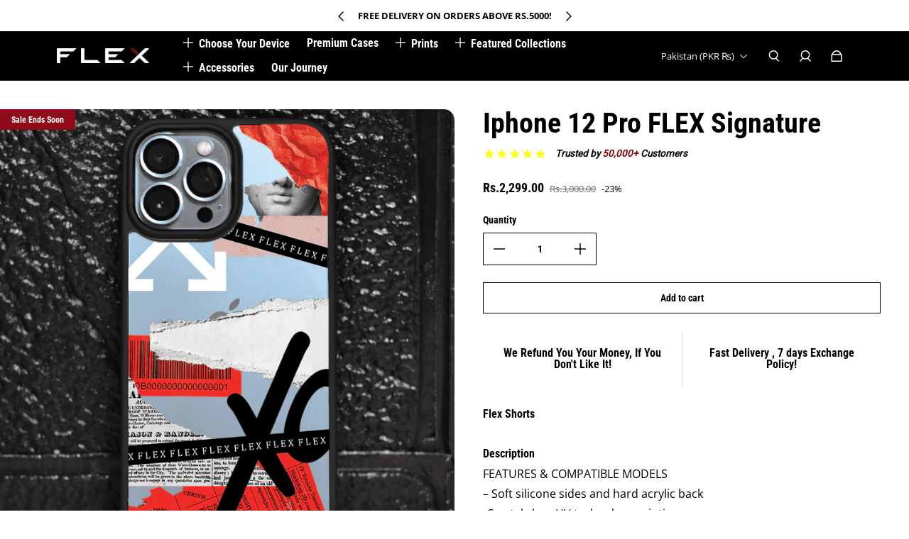

--- FILE ---
content_type: text/html; charset=utf-8
request_url: https://theflexshop.com/products/flex-signature-bb-12pr
body_size: 64681
content:
<!doctype html>
  <html
    class="no-js max-w-full overflow-x-hidden !h-auto"
    lang="en"
    data-headings-size="small"
    data-headings-case="none"
    data-headings-line-height="loose"
  >
<head>
 <script>/* start spd config */window._spt_delay_keywords=["/gtag/js,gtag(,/checkouts,/tiktok-track.js,/hotjar-,/smile-,/adoric.js,/wpm/,fbq("];/* end spd config */</script><!-- TikTok Pixel Code Start -->
<script>
!function (w, d, t) {
  w.TiktokAnalyticsObject=t;var ttq=w[t]=w[t]||[];ttq.methods=["page","track","identify","instances","debug","on","off","once","ready","alias","group","enableCookie","disableCookie","holdConsent","revokeConsent","grantConsent"],ttq.setAndDefer=function(t,e){t[e]=function(){t.push([e].concat(Array.prototype.slice.call(arguments,0)))}};for(var i=0;i<ttq.methods.length;i++)ttq.setAndDefer(ttq,ttq.methods[i]);ttq.instance=function(t){for(
var e=ttq._i[t]||[],n=0;n<ttq.methods.length;n++)ttq.setAndDefer(e,ttq.methods[n]);return e},ttq.load=function(e,n){var r="https://analytics.tiktok.com/i18n/pixel/events.js",o=n&&n.partner;ttq._i=ttq._i||{},ttq._i[e]=[],ttq._i[e]._u=r,ttq._t=ttq._t||{},ttq._t[e]=+new Date,ttq._o=ttq._o||{},ttq._o[e]=n||{};n=document.createElement("script")
;n.type="text/javascript",n.async=!0,n.src=r+"?sdkid="+e+"&lib="+t;e=document.getElementsByTagName("script")[0];e.parentNode.insertBefore(n,e)};


  ttq.load('CQKADU3C77U4RGRFME5G');
  ttq.page();
}(window, document, 'ttq');
</script>
<!-- TikTok Pixel Code End -->
    <meta charset="utf-8">
    <meta http-equiv="X-UA-Compatible" content="IE=edge,chrome=1">
    <meta name="viewport" content="width=device-width,initial-scale=1">

    <link href="https://cdn.shopify.com" crossorigin>
    <link href="https://ajax.googleapis.com" crossorigin><link  as="font" href="//theflexshop.com/cdn/fonts/open_sans/opensans_n4.c32e4d4eca5273f6d4ee95ddf54b5bbb75fc9b61.woff2" type="font/woff2" crossorigin><link  as="font" href="//theflexshop.com/cdn/fonts/roboto_condensed/robotocondensed_n7.0c73a613503672be244d2f29ab6ddd3fc3cc69ae.woff2" type="font/woff2" crossorigin><link rel="preload" href="//theflexshop.com/cdn/shop/t/26/assets/theme.css?v=108962163061514097571727299595" as="style">

    <link rel="modulepreload" href="//theflexshop.com/cdn/shop/t/26/assets/theme.min.js?v=126014031971537727391727299595"><link rel="canonical" href="https://theflexshop.com/products/flex-signature-bb-12pr"><link rel="icon" type="image/png" href="//theflexshop.com/cdn/shop/files/favicon.jpg?crop=center&height=32&v=1707794444&width=32"><title>Iphone 12 Pro FLEX Signature
&ndash; Flex</title><meta name="description" content="FEATURES &amp;amp; COMPATIBLE MODELS – Soft silicone sides and hard acrylic back -Crystal clear UV technology printing _-Slim &amp;amp; sleek _- Camera Height according to camera size which ensures protection -Available for Iphone 7+, iphone X/Xs, Iphone XS MAX, Iphone 11 series, iphone 12 series, iphone 13 series"><meta property="og:site_name" content="Flex">
<meta property="og:url" content="https://theflexshop.com/products/flex-signature-bb-12pr">
<meta property="og:title" content="Iphone 12 Pro FLEX Signature">
<meta property="og:type" content="product">
<meta property="og:description" content="FEATURES &amp;amp; COMPATIBLE MODELS – Soft silicone sides and hard acrylic back -Crystal clear UV technology printing _-Slim &amp;amp; sleek _- Camera Height according to camera size which ensures protection -Available for Iphone 7+, iphone X/Xs, Iphone XS MAX, Iphone 11 series, iphone 12 series, iphone 13 series"><meta property="og:image" content="http://theflexshop.com/cdn/shop/products/flex-signature-bb_e27bc1ac-98ca-472d-bed2-a5e15e91384b.png?v=1705202778">
  <meta property="og:image:secure_url" content="https://theflexshop.com/cdn/shop/products/flex-signature-bb_e27bc1ac-98ca-472d-bed2-a5e15e91384b.png?v=1705202778">
  <meta property="og:image:width" content="1080">
  <meta property="og:image:height" content="1080">
  <meta property="og:price:amount" content="2,299.00">
  <meta property="og:price:currency" content="PKR">



<meta name="twitter:card" content="summary_large_image">
<meta name="twitter:title" content="Iphone 12 Pro FLEX Signature">
<meta name="twitter:description" content="FEATURES &amp;amp; COMPATIBLE MODELS – Soft silicone sides and hard acrylic back -Crystal clear UV technology printing _-Slim &amp;amp; sleek _- Camera Height according to camera size which ensures protection -Available for Iphone 7+, iphone X/Xs, Iphone XS MAX, Iphone 11 series, iphone 12 series, iphone 13 series">

<link rel="canonical" href="https://theflexshop.com/products/flex-signature-bb-12pr">
<style>
  @font-face {
  font-family: "Roboto Condensed";
  font-weight: 700;
  font-style: normal;
  font-display: swap;
  src: url("//theflexshop.com/cdn/fonts/roboto_condensed/robotocondensed_n7.0c73a613503672be244d2f29ab6ddd3fc3cc69ae.woff2") format("woff2"),
       url("//theflexshop.com/cdn/fonts/roboto_condensed/robotocondensed_n7.ef6ece86ba55f49c27c4904a493c283a40f3a66e.woff") format("woff");
}

  @font-face {
  font-family: "Open Sans";
  font-weight: 400;
  font-style: normal;
  font-display: swap;
  src: url("//theflexshop.com/cdn/fonts/open_sans/opensans_n4.c32e4d4eca5273f6d4ee95ddf54b5bbb75fc9b61.woff2") format("woff2"),
       url("//theflexshop.com/cdn/fonts/open_sans/opensans_n4.5f3406f8d94162b37bfa232b486ac93ee892406d.woff") format("woff");
}

  @font-face {
  font-family: "Open Sans";
  font-weight: 700;
  font-style: normal;
  font-display: swap;
  src: url("//theflexshop.com/cdn/fonts/open_sans/opensans_n7.a9393be1574ea8606c68f4441806b2711d0d13e4.woff2") format("woff2"),
       url("//theflexshop.com/cdn/fonts/open_sans/opensans_n7.7b8af34a6ebf52beb1a4c1d8c73ad6910ec2e553.woff") format("woff");
}

  @font-face {
  font-family: "Roboto Condensed";
  font-weight: 700;
  font-style: normal;
  font-display: swap;
  src: url("//theflexshop.com/cdn/fonts/roboto_condensed/robotocondensed_n7.0c73a613503672be244d2f29ab6ddd3fc3cc69ae.woff2") format("woff2"),
       url("//theflexshop.com/cdn/fonts/roboto_condensed/robotocondensed_n7.ef6ece86ba55f49c27c4904a493c283a40f3a66e.woff") format("woff");
}

</style><style>
/* This file is automatically compiled, do not edit directly. See src/setup/css-variables.js */
:root {
--colors-background: #FFFFFF;
--colors-body-text: #000000;
--colors-body-text-opacity-10: rgba(0, 0, 0, 0.1);
--colors-body-text-opacity-20: rgba(0, 0, 0, 0.2);
--colors-body-text-opacity-55: rgba(0, 0, 0, 0.55);
--colors-border-opacity-10: rgba(0, 0, 0, 0.1);
--colors-headings: #000000;
--general-colors-background: #FFFFFF;
--general-colors-body: #000000;
--general-colors-body-opacity-10: rgba(0, 0, 0, 0.1);
--general-colors-body-opacity-20: rgba(0, 0, 0, 0.2);
--general-colors-body-opacity-55: rgba(0, 0, 0, 0.55);
--general-colors-border-opacity-10: rgba(0, 0, 0, 0.1);
--general-colors-headings: #000000;
--accent-1-colors-background: #000000;
--accent-1-colors-body: #FFFFFF;
--accent-1-colors-body-opacity-10: rgba(255, 255, 255, 0.7);
--accent-1-colors-body-opacity-20: rgba(255, 255, 255, 0.7);
--accent-1-colors-body-opacity-55: rgba(255, 255, 255, 0.7);
--accent-1-colors-border-opacity-10: rgba(255, 255, 255, 0.2);
--accent-1-colors-headings: #FFFFFF;
--accent-2-colors-background: #E0E0E0;
--accent-2-colors-body: #000000;
--accent-2-colors-body-opacity-10: rgba(0, 0, 0, 0.1);
--accent-2-colors-body-opacity-20: rgba(0, 0, 0, 0.2);
--accent-2-colors-body-opacity-55: rgba(0, 0, 0, 0.55);
--accent-2-colors-border-opacity-10: rgba(0, 0, 0, 0.1);
--accent-2-colors-headings: #000000;
--accent-3-colors-background: #900a19;
--accent-3-colors-body: #FFFFFF;
--accent-3-colors-body-opacity-10: rgba(255, 255, 255, 0.7);
--accent-3-colors-body-opacity-20: rgba(255, 255, 255, 0.7);
--accent-3-colors-body-opacity-55: rgba(255, 255, 255, 0.7);
--accent-3-colors-border-opacity-10: rgba(255, 255, 255, 0.2);
--accent-3-colors-headings: #FFFFFF;
--invert-colors-background: #000000;
--invert-colors-body: #FFFFFF;
--font-body: "Open Sans", sans-serif;
--font-headings: "Roboto Condensed", sans-serif;
--font-size-base: 0.84rem;
--font-body-weight: 400;
--font-body-style: normal;
--heading-case: none;
--slider-animation-duration: 900ms;

}</style><style data-shopify>

  @font-face {
  font-family: "Open Sans";
  font-weight: 400;
  font-style: normal;
  font-display: swap;
  src: url("//theflexshop.com/cdn/fonts/open_sans/opensans_n4.c32e4d4eca5273f6d4ee95ddf54b5bbb75fc9b61.woff2") format("woff2"),
       url("//theflexshop.com/cdn/fonts/open_sans/opensans_n4.5f3406f8d94162b37bfa232b486ac93ee892406d.woff") format("woff");
}

  @font-face {
  font-family: "Roboto Condensed";
  font-weight: 700;
  font-style: normal;
  font-display: swap;
  src: url("//theflexshop.com/cdn/fonts/roboto_condensed/robotocondensed_n7.0c73a613503672be244d2f29ab6ddd3fc3cc69ae.woff2") format("woff2"),
       url("//theflexshop.com/cdn/fonts/roboto_condensed/robotocondensed_n7.ef6ece86ba55f49c27c4904a493c283a40f3a66e.woff") format("woff");
}


  *,
  *::before,
  *::after {
    box-sizing: inherit;
  }

  html {
    box-sizing: border-box;
    height: 100%;
  }

  body {
    display: grid;
    grid-template-rows: auto auto 1fr auto;
    grid-template-columns: 100%;
    min-height: 100%;
    margin: 0;
  }

  details > summary::-webkit-details-marker {
    display: none;
  }

</style><script>window.performance && window.performance.mark && window.performance.mark('shopify.content_for_header.start');</script><meta name="facebook-domain-verification" content="4eiiawvohajzvryu674uaz3doezcbf">
<meta name="google-site-verification" content="U4gldFIJVCElHt3EVvueSugc1X0W0HyBpqp9RJRjJyU">
<meta id="shopify-digital-wallet" name="shopify-digital-wallet" content="/34220277897/digital_wallets/dialog">
<link rel="alternate" hreflang="x-default" href="https://theflexshop.com/products/flex-signature-bb-12pr">
<link rel="alternate" hreflang="en-US" href="https://theflexshop.com/en-us/products/flex-signature-bb-12pr">
<link rel="alternate" type="application/json+oembed" href="https://theflexshop.com/products/flex-signature-bb-12pr.oembed">
<script async="async" src="/checkouts/internal/preloads.js?locale=en-PK"></script>
<script id="shopify-features" type="application/json">{"accessToken":"38a7309fa7c7d228a3fd31474f0643f2","betas":["rich-media-storefront-analytics"],"domain":"theflexshop.com","predictiveSearch":true,"shopId":34220277897,"locale":"en"}</script>
<script>var Shopify = Shopify || {};
Shopify.shop = "flexhubb.myshopify.com";
Shopify.locale = "en";
Shopify.currency = {"active":"PKR","rate":"1.0"};
Shopify.country = "PK";
Shopify.theme = {"name":"Copy of Flex 2023 Theme - Fahad","id":136871870601,"schema_name":"Influence","schema_version":"3.1.0","theme_store_id":1536,"role":"main"};
Shopify.theme.handle = "null";
Shopify.theme.style = {"id":null,"handle":null};
Shopify.cdnHost = "theflexshop.com/cdn";
Shopify.routes = Shopify.routes || {};
Shopify.routes.root = "/";</script>
<script type="module">!function(o){(o.Shopify=o.Shopify||{}).modules=!0}(window);</script>
<script>!function(o){function n(){var o=[];function n(){o.push(Array.prototype.slice.apply(arguments))}return n.q=o,n}var t=o.Shopify=o.Shopify||{};t.loadFeatures=n(),t.autoloadFeatures=n()}(window);</script>
<script id="shop-js-analytics" type="application/json">{"pageType":"product"}</script>
<script defer="defer" async type="module" src="//theflexshop.com/cdn/shopifycloud/shop-js/modules/v2/client.init-shop-cart-sync_DtuiiIyl.en.esm.js"></script>
<script defer="defer" async type="module" src="//theflexshop.com/cdn/shopifycloud/shop-js/modules/v2/chunk.common_CUHEfi5Q.esm.js"></script>
<script type="module">
  await import("//theflexshop.com/cdn/shopifycloud/shop-js/modules/v2/client.init-shop-cart-sync_DtuiiIyl.en.esm.js");
await import("//theflexshop.com/cdn/shopifycloud/shop-js/modules/v2/chunk.common_CUHEfi5Q.esm.js");

  window.Shopify.SignInWithShop?.initShopCartSync?.({"fedCMEnabled":true,"windoidEnabled":true});

</script>
<script>(function() {
  var isLoaded = false;
  function asyncLoad() {
    if (isLoaded) return;
    isLoaded = true;
    var urls = ["https:\/\/cdn.nfcube.com\/dfd1a2fdf852d3bb7a845ab0fb5114ab.js?shop=flexhubb.myshopify.com","https:\/\/intg.snapchat.com\/shopify\/shopify-scevent-init.js?id=d018c5dd-8953-4d96-8ecc-6443b91f3172\u0026shop=flexhubb.myshopify.com","https:\/\/tools.luckyorange.com\/core\/lo.js?site-id=13fa0e4e\u0026shop=flexhubb.myshopify.com"];
    for (var i = 0; i < urls.length; i++) {
      var s = document.createElement('script');
      s.type = 'text/javascript';
      s.async = true;
      s.src = urls[i];
      var x = document.getElementsByTagName('script')[0];
      x.parentNode.insertBefore(s, x);
    }
  };
  if(window.attachEvent) {
    window.attachEvent('onload', asyncLoad);
  } else {
    window.addEventListener('load', asyncLoad, false);
  }
})();</script>
<script id="__st">var __st={"a":34220277897,"offset":18000,"reqid":"c8812341-8164-4b5f-b2a5-6a7c7328a1a4-1766302445","pageurl":"theflexshop.com\/products\/flex-signature-bb-12pr","u":"ea3b120133fb","p":"product","rtyp":"product","rid":7089636868233};</script>
<script>window.ShopifyPaypalV4VisibilityTracking = true;</script>
<script id="captcha-bootstrap">!function(){'use strict';const t='contact',e='account',n='new_comment',o=[[t,t],['blogs',n],['comments',n],[t,'customer']],c=[[e,'customer_login'],[e,'guest_login'],[e,'recover_customer_password'],[e,'create_customer']],r=t=>t.map((([t,e])=>`form[action*='/${t}']:not([data-nocaptcha='true']) input[name='form_type'][value='${e}']`)).join(','),a=t=>()=>t?[...document.querySelectorAll(t)].map((t=>t.form)):[];function s(){const t=[...o],e=r(t);return a(e)}const i='password',u='form_key',d=['recaptcha-v3-token','g-recaptcha-response','h-captcha-response',i],f=()=>{try{return window.sessionStorage}catch{return}},m='__shopify_v',_=t=>t.elements[u];function p(t,e,n=!1){try{const o=window.sessionStorage,c=JSON.parse(o.getItem(e)),{data:r}=function(t){const{data:e,action:n}=t;return t[m]||n?{data:e,action:n}:{data:t,action:n}}(c);for(const[e,n]of Object.entries(r))t.elements[e]&&(t.elements[e].value=n);n&&o.removeItem(e)}catch(o){console.error('form repopulation failed',{error:o})}}const l='form_type',E='cptcha';function T(t){t.dataset[E]=!0}const w=window,h=w.document,L='Shopify',v='ce_forms',y='captcha';let A=!1;((t,e)=>{const n=(g='f06e6c50-85a8-45c8-87d0-21a2b65856fe',I='https://cdn.shopify.com/shopifycloud/storefront-forms-hcaptcha/ce_storefront_forms_captcha_hcaptcha.v1.5.2.iife.js',D={infoText:'Protected by hCaptcha',privacyText:'Privacy',termsText:'Terms'},(t,e,n)=>{const o=w[L][v],c=o.bindForm;if(c)return c(t,g,e,D).then(n);var r;o.q.push([[t,g,e,D],n]),r=I,A||(h.body.append(Object.assign(h.createElement('script'),{id:'captcha-provider',async:!0,src:r})),A=!0)});var g,I,D;w[L]=w[L]||{},w[L][v]=w[L][v]||{},w[L][v].q=[],w[L][y]=w[L][y]||{},w[L][y].protect=function(t,e){n(t,void 0,e),T(t)},Object.freeze(w[L][y]),function(t,e,n,w,h,L){const[v,y,A,g]=function(t,e,n){const i=e?o:[],u=t?c:[],d=[...i,...u],f=r(d),m=r(i),_=r(d.filter((([t,e])=>n.includes(e))));return[a(f),a(m),a(_),s()]}(w,h,L),I=t=>{const e=t.target;return e instanceof HTMLFormElement?e:e&&e.form},D=t=>v().includes(t);t.addEventListener('submit',(t=>{const e=I(t);if(!e)return;const n=D(e)&&!e.dataset.hcaptchaBound&&!e.dataset.recaptchaBound,o=_(e),c=g().includes(e)&&(!o||!o.value);(n||c)&&t.preventDefault(),c&&!n&&(function(t){try{if(!f())return;!function(t){const e=f();if(!e)return;const n=_(t);if(!n)return;const o=n.value;o&&e.removeItem(o)}(t);const e=Array.from(Array(32),(()=>Math.random().toString(36)[2])).join('');!function(t,e){_(t)||t.append(Object.assign(document.createElement('input'),{type:'hidden',name:u})),t.elements[u].value=e}(t,e),function(t,e){const n=f();if(!n)return;const o=[...t.querySelectorAll(`input[type='${i}']`)].map((({name:t})=>t)),c=[...d,...o],r={};for(const[a,s]of new FormData(t).entries())c.includes(a)||(r[a]=s);n.setItem(e,JSON.stringify({[m]:1,action:t.action,data:r}))}(t,e)}catch(e){console.error('failed to persist form',e)}}(e),e.submit())}));const S=(t,e)=>{t&&!t.dataset[E]&&(n(t,e.some((e=>e===t))),T(t))};for(const o of['focusin','change'])t.addEventListener(o,(t=>{const e=I(t);D(e)&&S(e,y())}));const B=e.get('form_key'),M=e.get(l),P=B&&M;t.addEventListener('DOMContentLoaded',(()=>{const t=y();if(P)for(const e of t)e.elements[l].value===M&&p(e,B);[...new Set([...A(),...v().filter((t=>'true'===t.dataset.shopifyCaptcha))])].forEach((e=>S(e,t)))}))}(h,new URLSearchParams(w.location.search),n,t,e,['guest_login'])})(!0,!0)}();</script>
<script integrity="sha256-4kQ18oKyAcykRKYeNunJcIwy7WH5gtpwJnB7kiuLZ1E=" data-source-attribution="shopify.loadfeatures" defer="defer" src="//theflexshop.com/cdn/shopifycloud/storefront/assets/storefront/load_feature-a0a9edcb.js" crossorigin="anonymous"></script>
<script data-source-attribution="shopify.dynamic_checkout.dynamic.init">var Shopify=Shopify||{};Shopify.PaymentButton=Shopify.PaymentButton||{isStorefrontPortableWallets:!0,init:function(){window.Shopify.PaymentButton.init=function(){};var t=document.createElement("script");t.src="https://theflexshop.com/cdn/shopifycloud/portable-wallets/latest/portable-wallets.en.js",t.type="module",document.head.appendChild(t)}};
</script>
<script data-source-attribution="shopify.dynamic_checkout.buyer_consent">
  function portableWalletsHideBuyerConsent(e){var t=document.getElementById("shopify-buyer-consent"),n=document.getElementById("shopify-subscription-policy-button");t&&n&&(t.classList.add("hidden"),t.setAttribute("aria-hidden","true"),n.removeEventListener("click",e))}function portableWalletsShowBuyerConsent(e){var t=document.getElementById("shopify-buyer-consent"),n=document.getElementById("shopify-subscription-policy-button");t&&n&&(t.classList.remove("hidden"),t.removeAttribute("aria-hidden"),n.addEventListener("click",e))}window.Shopify?.PaymentButton&&(window.Shopify.PaymentButton.hideBuyerConsent=portableWalletsHideBuyerConsent,window.Shopify.PaymentButton.showBuyerConsent=portableWalletsShowBuyerConsent);
</script>
<script>
  function portableWalletsCleanup(e){e&&e.src&&console.error("Failed to load portable wallets script "+e.src);var t=document.querySelectorAll("shopify-accelerated-checkout .shopify-payment-button__skeleton, shopify-accelerated-checkout-cart .wallet-cart-button__skeleton"),e=document.getElementById("shopify-buyer-consent");for(let e=0;e<t.length;e++)t[e].remove();e&&e.remove()}function portableWalletsNotLoadedAsModule(e){e instanceof ErrorEvent&&"string"==typeof e.message&&e.message.includes("import.meta")&&"string"==typeof e.filename&&e.filename.includes("portable-wallets")&&(window.removeEventListener("error",portableWalletsNotLoadedAsModule),window.Shopify.PaymentButton.failedToLoad=e,"loading"===document.readyState?document.addEventListener("DOMContentLoaded",window.Shopify.PaymentButton.init):window.Shopify.PaymentButton.init())}window.addEventListener("error",portableWalletsNotLoadedAsModule);
</script>

<script type="module" src="https://theflexshop.com/cdn/shopifycloud/portable-wallets/latest/portable-wallets.en.js" onError="portableWalletsCleanup(this)" crossorigin="anonymous"></script>
<script nomodule>
  document.addEventListener("DOMContentLoaded", portableWalletsCleanup);
</script>

<link id="shopify-accelerated-checkout-styles" rel="stylesheet" media="screen" href="https://theflexshop.com/cdn/shopifycloud/portable-wallets/latest/accelerated-checkout-backwards-compat.css" crossorigin="anonymous">
<style id="shopify-accelerated-checkout-cart">
        #shopify-buyer-consent {
  margin-top: 1em;
  display: inline-block;
  width: 100%;
}

#shopify-buyer-consent.hidden {
  display: none;
}

#shopify-subscription-policy-button {
  background: none;
  border: none;
  padding: 0;
  text-decoration: underline;
  font-size: inherit;
  cursor: pointer;
}

#shopify-subscription-policy-button::before {
  box-shadow: none;
}

      </style>

<script>window.performance && window.performance.mark && window.performance.mark('shopify.content_for_header.end');</script>
<script>
  document.documentElement.className = document.documentElement.className.replace('no-js', 'js');</script>
    

<script>
  // Your JavaScript code for rapid search settings goes here
</script>

<style>
  /* Your CSS styles for rapid search settings go here */
</style>





<style type='text/css'>
    :root {--delivery-country-image-url:url("https://dc.codericp.com/delivery/code_f.png");}
    .icon-ad_f{background-image:var(--delivery-country-image-url);background-position:0 0;width:20px;height:12px}.icon-ae_f{background-image:var(--delivery-country-image-url);background-position:-21px 0;width:20px;height:12px}.icon-af_f{background-image:var(--delivery-country-image-url);background-position:0 -13px;width:20px;height:12px}.icon-ag_f{background-image:var(--delivery-country-image-url);background-position:-21px -13px;width:20px;height:12px}.icon-ai_f{background-image:var(--delivery-country-image-url);background-position:0 -26px;width:20px;height:12px}.icon-al_f{background-image:var(--delivery-country-image-url);background-position:-21px -26px;width:20px;height:12px}.icon-am_f{background-image:var(--delivery-country-image-url);background-position:-42px 0;width:20px;height:12px}.icon-ao_f{background-image:var(--delivery-country-image-url);background-position:-42px -13px;width:20px;height:12px}.icon-aq_f{background-image:var(--delivery-country-image-url);background-position:-42px -26px;width:20px;height:12px}.icon-ar_f{background-image:var(--delivery-country-image-url);background-position:0 -39px;width:20px;height:12px}.icon-as_f{background-image:var(--delivery-country-image-url);background-position:-21px -39px;width:20px;height:12px}.icon-at_f{background-image:var(--delivery-country-image-url);background-position:-42px -39px;width:20px;height:12px}.icon-au_f{background-image:var(--delivery-country-image-url);background-position:-63px 0;width:20px;height:12px}.icon-aw_f{background-image:var(--delivery-country-image-url);background-position:-63px -13px;width:20px;height:12px}.icon-ax_f{background-image:var(--delivery-country-image-url);background-position:-63px -26px;width:20px;height:12px}.icon-az_f{background-image:var(--delivery-country-image-url);background-position:-63px -39px;width:20px;height:12px}.icon-ba_f{background-image:var(--delivery-country-image-url);background-position:0 -52px;width:20px;height:12px}.icon-bb_f{background-image:var(--delivery-country-image-url);background-position:-21px -52px;width:20px;height:12px}.icon-bd_f{background-image:var(--delivery-country-image-url);background-position:-42px -52px;width:20px;height:12px}.icon-be_f{background-image:var(--delivery-country-image-url);background-position:-63px -52px;width:20px;height:12px}.icon-bf_f{background-image:var(--delivery-country-image-url);background-position:0 -65px;width:20px;height:12px}.icon-bg_f{background-image:var(--delivery-country-image-url);background-position:-21px -65px;width:20px;height:12px}.icon-bh_f{background-image:var(--delivery-country-image-url);background-position:-42px -65px;width:20px;height:12px}.icon-bi_f{background-image:var(--delivery-country-image-url);background-position:-63px -65px;width:20px;height:12px}.icon-bj_f{background-image:var(--delivery-country-image-url);background-position:-84px 0;width:20px;height:12px}.icon-bl_f{background-image:var(--delivery-country-image-url);background-position:-84px -13px;width:20px;height:12px}.icon-bm_f{background-image:var(--delivery-country-image-url);background-position:-84px -26px;width:20px;height:12px}.icon-bn_f{background-image:var(--delivery-country-image-url);background-position:-84px -39px;width:20px;height:12px}.icon-bo_f{background-image:var(--delivery-country-image-url);background-position:-84px -52px;width:20px;height:12px}.icon-bq_f{background-image:var(--delivery-country-image-url);background-position:-84px -65px;width:20px;height:12px}.icon-br_f{background-image:var(--delivery-country-image-url);background-position:0 -78px;width:20px;height:12px}.icon-bs_f{background-image:var(--delivery-country-image-url);background-position:-21px -78px;width:20px;height:12px}.icon-bt_f{background-image:var(--delivery-country-image-url);background-position:-42px -78px;width:20px;height:12px}.icon-bv_f{background-image:var(--delivery-country-image-url);background-position:-63px -78px;width:20px;height:12px}.icon-bw_f{background-image:var(--delivery-country-image-url);background-position:-84px -78px;width:20px;height:12px}.icon-by_f{background-image:var(--delivery-country-image-url);background-position:0 -91px;width:20px;height:12px}.icon-bz_f{background-image:var(--delivery-country-image-url);background-position:-21px -91px;width:20px;height:12px}.icon-ca_f{background-image:var(--delivery-country-image-url);background-position:-42px -91px;width:20px;height:12px}.icon-cc_f{background-image:var(--delivery-country-image-url);background-position:-63px -91px;width:20px;height:12px}.icon-cd_f{background-image:var(--delivery-country-image-url);background-position:-84px -91px;width:20px;height:12px}.icon-cf_f{background-image:var(--delivery-country-image-url);background-position:-105px 0;width:20px;height:12px}.icon-cg_f{background-image:var(--delivery-country-image-url);background-position:-105px -13px;width:20px;height:12px}.icon-ch_f{background-image:var(--delivery-country-image-url);background-position:-105px -26px;width:20px;height:12px}.icon-ci_f{background-image:var(--delivery-country-image-url);background-position:-105px -39px;width:20px;height:12px}.icon-ck_f{background-image:var(--delivery-country-image-url);background-position:-105px -52px;width:20px;height:12px}.icon-cl_f{background-image:var(--delivery-country-image-url);background-position:-105px -65px;width:20px;height:12px}.icon-cm_f{background-image:var(--delivery-country-image-url);background-position:-105px -78px;width:20px;height:12px}.icon-cn_f{background-image:var(--delivery-country-image-url);background-position:-105px -91px;width:20px;height:12px}.icon-co_f{background-image:var(--delivery-country-image-url);background-position:0 -104px;width:20px;height:12px}.icon-cr_f{background-image:var(--delivery-country-image-url);background-position:-21px -104px;width:20px;height:12px}.icon-cu_f{background-image:var(--delivery-country-image-url);background-position:-42px -104px;width:20px;height:12px}.icon-cv_f{background-image:var(--delivery-country-image-url);background-position:-63px -104px;width:20px;height:12px}.icon-cw_f{background-image:var(--delivery-country-image-url);background-position:-84px -104px;width:20px;height:12px}.icon-cx_f{background-image:var(--delivery-country-image-url);background-position:-105px -104px;width:20px;height:12px}.icon-cy_f{background-image:var(--delivery-country-image-url);background-position:-126px 0;width:20px;height:12px}.icon-cz_f{background-image:var(--delivery-country-image-url);background-position:-126px -13px;width:20px;height:12px}.icon-de_f{background-image:var(--delivery-country-image-url);background-position:-126px -26px;width:20px;height:12px}.icon-dj_f{background-image:var(--delivery-country-image-url);background-position:-126px -39px;width:20px;height:12px}.icon-dk_f{background-image:var(--delivery-country-image-url);background-position:-126px -52px;width:20px;height:12px}.icon-dm_f{background-image:var(--delivery-country-image-url);background-position:-126px -65px;width:20px;height:12px}.icon-do_f{background-image:var(--delivery-country-image-url);background-position:-126px -78px;width:20px;height:12px}.icon-dz_f{background-image:var(--delivery-country-image-url);background-position:-126px -91px;width:20px;height:12px}.icon-ec_f{background-image:var(--delivery-country-image-url);background-position:-126px -104px;width:20px;height:12px}.icon-ee_f{background-image:var(--delivery-country-image-url);background-position:0 -117px;width:20px;height:12px}.icon-eg_f{background-image:var(--delivery-country-image-url);background-position:-21px -117px;width:20px;height:12px}.icon-eh_f{background-image:var(--delivery-country-image-url);background-position:-42px -117px;width:20px;height:12px}.icon-er_f{background-image:var(--delivery-country-image-url);background-position:-63px -117px;width:20px;height:12px}.icon-es_f{background-image:var(--delivery-country-image-url);background-position:-84px -117px;width:20px;height:12px}.icon-et_f{background-image:var(--delivery-country-image-url);background-position:-105px -117px;width:20px;height:12px}.icon-fi_f{background-image:var(--delivery-country-image-url);background-position:-126px -117px;width:20px;height:12px}.icon-fj_f{background-image:var(--delivery-country-image-url);background-position:0 -130px;width:20px;height:12px}.icon-fk_f{background-image:var(--delivery-country-image-url);background-position:-21px -130px;width:20px;height:12px}.icon-fm_f{background-image:var(--delivery-country-image-url);background-position:-42px -130px;width:20px;height:12px}.icon-fo_f{background-image:var(--delivery-country-image-url);background-position:-63px -130px;width:20px;height:12px}.icon-fr_f{background-image:var(--delivery-country-image-url);background-position:-84px -130px;width:20px;height:12px}.icon-ga_f{background-image:var(--delivery-country-image-url);background-position:-105px -130px;width:20px;height:12px}.icon-gb_f{background-image:var(--delivery-country-image-url);background-position:-126px -130px;width:20px;height:12px}.icon-gd_f{background-image:var(--delivery-country-image-url);background-position:-147px 0;width:20px;height:12px}.icon-ge_f{background-image:var(--delivery-country-image-url);background-position:-147px -13px;width:20px;height:12px}.icon-gf_f{background-image:var(--delivery-country-image-url);background-position:-147px -26px;width:20px;height:12px}.icon-gg_f{background-image:var(--delivery-country-image-url);background-position:-147px -39px;width:20px;height:12px}.icon-gh_f{background-image:var(--delivery-country-image-url);background-position:-147px -52px;width:20px;height:12px}.icon-gi_f{background-image:var(--delivery-country-image-url);background-position:-147px -65px;width:20px;height:12px}.icon-gl_f{background-image:var(--delivery-country-image-url);background-position:-147px -78px;width:20px;height:12px}.icon-gm_f{background-image:var(--delivery-country-image-url);background-position:-147px -91px;width:20px;height:12px}.icon-gn_f{background-image:var(--delivery-country-image-url);background-position:-147px -104px;width:20px;height:12px}.icon-gp_f{background-image:var(--delivery-country-image-url);background-position:-147px -117px;width:20px;height:12px}.icon-gq_f{background-image:var(--delivery-country-image-url);background-position:-147px -130px;width:20px;height:12px}.icon-gr_f{background-image:var(--delivery-country-image-url);background-position:0 -143px;width:20px;height:12px}.icon-gs_f{background-image:var(--delivery-country-image-url);background-position:-21px -143px;width:20px;height:12px}.icon-gt_f{background-image:var(--delivery-country-image-url);background-position:-42px -143px;width:20px;height:12px}.icon-gu_f{background-image:var(--delivery-country-image-url);background-position:-63px -143px;width:20px;height:12px}.icon-gw_f{background-image:var(--delivery-country-image-url);background-position:-84px -143px;width:20px;height:12px}.icon-gy_f{background-image:var(--delivery-country-image-url);background-position:-105px -143px;width:20px;height:12px}.icon-hk_f{background-image:var(--delivery-country-image-url);background-position:-126px -143px;width:20px;height:12px}.icon-hm_f{background-image:var(--delivery-country-image-url);background-position:-147px -143px;width:20px;height:12px}.icon-hn_f{background-image:var(--delivery-country-image-url);background-position:-168px 0;width:20px;height:12px}.icon-hr_f{background-image:var(--delivery-country-image-url);background-position:-168px -13px;width:20px;height:12px}.icon-ht_f{background-image:var(--delivery-country-image-url);background-position:-168px -26px;width:20px;height:12px}.icon-hu_f{background-image:var(--delivery-country-image-url);background-position:-168px -39px;width:20px;height:12px}.icon-id_f{background-image:var(--delivery-country-image-url);background-position:-168px -52px;width:20px;height:12px}.icon-ie_f{background-image:var(--delivery-country-image-url);background-position:-168px -65px;width:20px;height:12px}.icon-il_f{background-image:var(--delivery-country-image-url);background-position:-168px -78px;width:20px;height:12px}.icon-im_f{background-image:var(--delivery-country-image-url);background-position:-168px -91px;width:20px;height:12px}.icon-in_f{background-image:var(--delivery-country-image-url);background-position:-168px -104px;width:20px;height:12px}.icon-io_f{background-image:var(--delivery-country-image-url);background-position:-168px -117px;width:20px;height:12px}.icon-iq_f{background-image:var(--delivery-country-image-url);background-position:-168px -130px;width:20px;height:12px}.icon-ir_f{background-image:var(--delivery-country-image-url);background-position:-168px -143px;width:20px;height:12px}.icon-is_f{background-image:var(--delivery-country-image-url);background-position:0 -156px;width:20px;height:12px}.icon-it_f{background-image:var(--delivery-country-image-url);background-position:-21px -156px;width:20px;height:12px}.icon-je_f{background-image:var(--delivery-country-image-url);background-position:-42px -156px;width:20px;height:12px}.icon-jm_f{background-image:var(--delivery-country-image-url);background-position:-63px -156px;width:20px;height:12px}.icon-jo_f{background-image:var(--delivery-country-image-url);background-position:-84px -156px;width:20px;height:12px}.icon-jp_f{background-image:var(--delivery-country-image-url);background-position:-105px -156px;width:20px;height:12px}.icon-ke_f{background-image:var(--delivery-country-image-url);background-position:-126px -156px;width:20px;height:12px}.icon-kg_f{background-image:var(--delivery-country-image-url);background-position:-147px -156px;width:20px;height:12px}.icon-kh_f{background-image:var(--delivery-country-image-url);background-position:-168px -156px;width:20px;height:12px}.icon-ki_f{background-image:var(--delivery-country-image-url);background-position:0 -169px;width:20px;height:12px}.icon-km_f{background-image:var(--delivery-country-image-url);background-position:-21px -169px;width:20px;height:12px}.icon-kn_f{background-image:var(--delivery-country-image-url);background-position:-42px -169px;width:20px;height:12px}.icon-kp_f{background-image:var(--delivery-country-image-url);background-position:-63px -169px;width:20px;height:12px}.icon-kr_f{background-image:var(--delivery-country-image-url);background-position:-84px -169px;width:20px;height:12px}.icon-kw_f{background-image:var(--delivery-country-image-url);background-position:-105px -169px;width:20px;height:12px}.icon-ky_f{background-image:var(--delivery-country-image-url);background-position:-126px -169px;width:20px;height:12px}.icon-kz_f{background-image:var(--delivery-country-image-url);background-position:-147px -169px;width:20px;height:12px}.icon-la_f{background-image:var(--delivery-country-image-url);background-position:-168px -169px;width:20px;height:12px}.icon-lb_f{background-image:var(--delivery-country-image-url);background-position:-189px 0;width:20px;height:12px}.icon-lc_f{background-image:var(--delivery-country-image-url);background-position:-189px -13px;width:20px;height:12px}.icon-li_f{background-image:var(--delivery-country-image-url);background-position:-189px -26px;width:20px;height:12px}.icon-lk_f{background-image:var(--delivery-country-image-url);background-position:-189px -39px;width:20px;height:12px}.icon-lr_f{background-image:var(--delivery-country-image-url);background-position:-189px -52px;width:20px;height:12px}.icon-ls_f{background-image:var(--delivery-country-image-url);background-position:-189px -65px;width:20px;height:12px}.icon-lt_f{background-image:var(--delivery-country-image-url);background-position:-189px -78px;width:20px;height:12px}.icon-lu_f{background-image:var(--delivery-country-image-url);background-position:-189px -91px;width:20px;height:12px}.icon-lv_f{background-image:var(--delivery-country-image-url);background-position:-189px -104px;width:20px;height:12px}.icon-ly_f{background-image:var(--delivery-country-image-url);background-position:-189px -117px;width:20px;height:12px}.icon-ma_f{background-image:var(--delivery-country-image-url);background-position:-189px -130px;width:20px;height:12px}.icon-mc_f{background-image:var(--delivery-country-image-url);background-position:-189px -143px;width:20px;height:12px}.icon-md_f{background-image:var(--delivery-country-image-url);background-position:-189px -156px;width:20px;height:12px}.icon-me_f{background-image:var(--delivery-country-image-url);background-position:-189px -169px;width:20px;height:12px}.icon-mf_f{background-image:var(--delivery-country-image-url);background-position:0 -182px;width:20px;height:12px}.icon-mg_f{background-image:var(--delivery-country-image-url);background-position:-21px -182px;width:20px;height:12px}.icon-mh_f{background-image:var(--delivery-country-image-url);background-position:-42px -182px;width:20px;height:12px}.icon-mk_f{background-image:var(--delivery-country-image-url);background-position:-63px -182px;width:20px;height:12px}.icon-ml_f{background-image:var(--delivery-country-image-url);background-position:-84px -182px;width:20px;height:12px}.icon-mm_f{background-image:var(--delivery-country-image-url);background-position:-105px -182px;width:20px;height:12px}.icon-mn_f{background-image:var(--delivery-country-image-url);background-position:-126px -182px;width:20px;height:12px}.icon-mo_f{background-image:var(--delivery-country-image-url);background-position:-147px -182px;width:20px;height:12px}.icon-mp_f{background-image:var(--delivery-country-image-url);background-position:-168px -182px;width:20px;height:12px}.icon-mq_f{background-image:var(--delivery-country-image-url);background-position:-189px -182px;width:20px;height:12px}.icon-mr_f{background-image:var(--delivery-country-image-url);background-position:0 -195px;width:20px;height:12px}.icon-ms_f{background-image:var(--delivery-country-image-url);background-position:-21px -195px;width:20px;height:12px}.icon-mt_f{background-image:var(--delivery-country-image-url);background-position:-42px -195px;width:20px;height:12px}.icon-mu_f{background-image:var(--delivery-country-image-url);background-position:-63px -195px;width:20px;height:12px}.icon-mv_f{background-image:var(--delivery-country-image-url);background-position:-84px -195px;width:20px;height:12px}.icon-mw_f{background-image:var(--delivery-country-image-url);background-position:-105px -195px;width:20px;height:12px}.icon-mx_f{background-image:var(--delivery-country-image-url);background-position:-126px -195px;width:20px;height:12px}.icon-my_f{background-image:var(--delivery-country-image-url);background-position:-147px -195px;width:20px;height:12px}.icon-mz_f{background-image:var(--delivery-country-image-url);background-position:-168px -195px;width:20px;height:12px}.icon-na_f{background-image:var(--delivery-country-image-url);background-position:-189px -195px;width:20px;height:12px}.icon-nc_f{background-image:var(--delivery-country-image-url);background-position:-210px 0;width:20px;height:12px}.icon-ne_f{background-image:var(--delivery-country-image-url);background-position:-210px -13px;width:20px;height:12px}.icon-nf_f{background-image:var(--delivery-country-image-url);background-position:-210px -26px;width:20px;height:12px}.icon-ng_f{background-image:var(--delivery-country-image-url);background-position:-210px -39px;width:20px;height:12px}.icon-ni_f{background-image:var(--delivery-country-image-url);background-position:-210px -52px;width:20px;height:12px}.icon-nl_f{background-image:var(--delivery-country-image-url);background-position:-210px -65px;width:20px;height:12px}.icon-no_f{background-image:var(--delivery-country-image-url);background-position:-210px -78px;width:20px;height:12px}.icon-np_f{background-image:var(--delivery-country-image-url);background-position:-210px -91px;width:20px;height:12px}.icon-nr_f{background-image:var(--delivery-country-image-url);background-position:-210px -104px;width:20px;height:12px}.icon-nu_f{background-image:var(--delivery-country-image-url);background-position:-210px -117px;width:20px;height:12px}.icon-nz_f{background-image:var(--delivery-country-image-url);background-position:-210px -130px;width:20px;height:12px}.icon-om_f{background-image:var(--delivery-country-image-url);background-position:-210px -143px;width:20px;height:12px}.icon-pa_f{background-image:var(--delivery-country-image-url);background-position:-210px -156px;width:20px;height:12px}.icon-pe_f{background-image:var(--delivery-country-image-url);background-position:-210px -169px;width:20px;height:12px}.icon-pf_f{background-image:var(--delivery-country-image-url);background-position:-210px -182px;width:20px;height:12px}.icon-pg_f{background-image:var(--delivery-country-image-url);background-position:-210px -195px;width:20px;height:12px}.icon-ph_f{background-image:var(--delivery-country-image-url);background-position:0 -208px;width:20px;height:12px}.icon-pk_f{background-image:var(--delivery-country-image-url);background-position:-21px -208px;width:20px;height:12px}.icon-pl_f{background-image:var(--delivery-country-image-url);background-position:-42px -208px;width:20px;height:12px}.icon-pm_f{background-image:var(--delivery-country-image-url);background-position:-63px -208px;width:20px;height:12px}.icon-pn_f{background-image:var(--delivery-country-image-url);background-position:-84px -208px;width:20px;height:12px}.icon-pr_f{background-image:var(--delivery-country-image-url);background-position:-105px -208px;width:20px;height:12px}.icon-ps_f{background-image:var(--delivery-country-image-url);background-position:-126px -208px;width:20px;height:12px}.icon-pt_f{background-image:var(--delivery-country-image-url);background-position:-147px -208px;width:20px;height:12px}.icon-pw_f{background-image:var(--delivery-country-image-url);background-position:-168px -208px;width:20px;height:12px}.icon-py_f{background-image:var(--delivery-country-image-url);background-position:-189px -208px;width:20px;height:12px}.icon-qa_f{background-image:var(--delivery-country-image-url);background-position:-210px -208px;width:20px;height:12px}.icon-re_f{background-image:var(--delivery-country-image-url);background-position:-231px 0;width:20px;height:12px}.icon-ro_f{background-image:var(--delivery-country-image-url);background-position:-231px -13px;width:20px;height:12px}.icon-rs_f{background-image:var(--delivery-country-image-url);background-position:-231px -26px;width:20px;height:12px}.icon-ru_f{background-image:var(--delivery-country-image-url);background-position:-231px -39px;width:20px;height:12px}.icon-rw_f{background-image:var(--delivery-country-image-url);background-position:-231px -52px;width:20px;height:12px}.icon-sa_f{background-image:var(--delivery-country-image-url);background-position:-231px -65px;width:20px;height:12px}.icon-sb_f{background-image:var(--delivery-country-image-url);background-position:-231px -78px;width:20px;height:12px}.icon-sc_f{background-image:var(--delivery-country-image-url);background-position:-231px -91px;width:20px;height:12px}.icon-sd_f{background-image:var(--delivery-country-image-url);background-position:-231px -104px;width:20px;height:12px}.icon-se_f{background-image:var(--delivery-country-image-url);background-position:-231px -117px;width:20px;height:12px}.icon-sg_f{background-image:var(--delivery-country-image-url);background-position:-231px -130px;width:20px;height:12px}.icon-sh_f{background-image:var(--delivery-country-image-url);background-position:-231px -143px;width:20px;height:12px}.icon-si_f{background-image:var(--delivery-country-image-url);background-position:-231px -156px;width:20px;height:12px}.icon-sj_f{background-image:var(--delivery-country-image-url);background-position:-231px -169px;width:20px;height:12px}.icon-sk_f{background-image:var(--delivery-country-image-url);background-position:-231px -182px;width:20px;height:12px}.icon-sl_f{background-image:var(--delivery-country-image-url);background-position:-231px -195px;width:20px;height:12px}.icon-sm_f{background-image:var(--delivery-country-image-url);background-position:-231px -208px;width:20px;height:12px}.icon-sn_f{background-image:var(--delivery-country-image-url);background-position:0 -221px;width:20px;height:12px}.icon-so_f{background-image:var(--delivery-country-image-url);background-position:-21px -221px;width:20px;height:12px}.icon-sr_f{background-image:var(--delivery-country-image-url);background-position:-42px -221px;width:20px;height:12px}.icon-ss_f{background-image:var(--delivery-country-image-url);background-position:-63px -221px;width:20px;height:12px}.icon-st_f{background-image:var(--delivery-country-image-url);background-position:-84px -221px;width:20px;height:12px}.icon-sv_f{background-image:var(--delivery-country-image-url);background-position:-105px -221px;width:20px;height:12px}.icon-sx_f{background-image:var(--delivery-country-image-url);background-position:-126px -221px;width:20px;height:12px}.icon-sy_f{background-image:var(--delivery-country-image-url);background-position:-147px -221px;width:20px;height:12px}.icon-sz_f{background-image:var(--delivery-country-image-url);background-position:-168px -221px;width:20px;height:12px}.icon-tc_f{background-image:var(--delivery-country-image-url);background-position:-189px -221px;width:20px;height:12px}.icon-td_f{background-image:var(--delivery-country-image-url);background-position:-210px -221px;width:20px;height:12px}.icon-tf_f{background-image:var(--delivery-country-image-url);background-position:-231px -221px;width:20px;height:12px}.icon-tg_f{background-image:var(--delivery-country-image-url);background-position:0 -234px;width:20px;height:12px}.icon-th_f{background-image:var(--delivery-country-image-url);background-position:-21px -234px;width:20px;height:12px}.icon-tj_f{background-image:var(--delivery-country-image-url);background-position:-42px -234px;width:20px;height:12px}.icon-tk_f{background-image:var(--delivery-country-image-url);background-position:-63px -234px;width:20px;height:12px}.icon-tl_f{background-image:var(--delivery-country-image-url);background-position:-84px -234px;width:20px;height:12px}.icon-tm_f{background-image:var(--delivery-country-image-url);background-position:-105px -234px;width:20px;height:12px}.icon-tn_f{background-image:var(--delivery-country-image-url);background-position:-126px -234px;width:20px;height:12px}.icon-to_f{background-image:var(--delivery-country-image-url);background-position:-147px -234px;width:20px;height:12px}.icon-tr_f{background-image:var(--delivery-country-image-url);background-position:-168px -234px;width:20px;height:12px}.icon-tt_f{background-image:var(--delivery-country-image-url);background-position:-189px -234px;width:20px;height:12px}.icon-tv_f{background-image:var(--delivery-country-image-url);background-position:-210px -234px;width:20px;height:12px}.icon-tw_f{background-image:var(--delivery-country-image-url);background-position:-231px -234px;width:20px;height:12px}.icon-tz_f{background-image:var(--delivery-country-image-url);background-position:-252px 0;width:20px;height:12px}.icon-ua_f{background-image:var(--delivery-country-image-url);background-position:-252px -13px;width:20px;height:12px}.icon-ug_f{background-image:var(--delivery-country-image-url);background-position:-252px -26px;width:20px;height:12px}.icon-um_f{background-image:var(--delivery-country-image-url);background-position:-252px -39px;width:20px;height:12px}.icon-us_f{background-image:var(--delivery-country-image-url);background-position:-252px -52px;width:20px;height:12px}.icon-uy_f{background-image:var(--delivery-country-image-url);background-position:-252px -65px;width:20px;height:12px}.icon-uz_f{background-image:var(--delivery-country-image-url);background-position:-252px -78px;width:20px;height:12px}.icon-va_f{background-image:var(--delivery-country-image-url);background-position:-252px -91px;width:20px;height:12px}.icon-vc_f{background-image:var(--delivery-country-image-url);background-position:-252px -104px;width:20px;height:12px}.icon-ve_f{background-image:var(--delivery-country-image-url);background-position:-252px -117px;width:20px;height:12px}.icon-vg_f{background-image:var(--delivery-country-image-url);background-position:-252px -130px;width:20px;height:12px}.icon-vi_f{background-image:var(--delivery-country-image-url);background-position:-252px -143px;width:20px;height:12px}.icon-vn_f{background-image:var(--delivery-country-image-url);background-position:-252px -156px;width:20px;height:12px}.icon-vu_f{background-image:var(--delivery-country-image-url);background-position:-252px -169px;width:20px;height:12px}.icon-wf_f{background-image:var(--delivery-country-image-url);background-position:-252px -182px;width:20px;height:12px}.icon-ws_f{background-image:var(--delivery-country-image-url);background-position:-252px -195px;width:20px;height:12px}.icon-xk_f{background-image:var(--delivery-country-image-url);background-position:-252px -208px;width:20px;height:12px}.icon-ye_f{background-image:var(--delivery-country-image-url);background-position:-252px -221px;width:20px;height:12px}.icon-yt_f{background-image:var(--delivery-country-image-url);background-position:-252px -234px;width:20px;height:12px}.icon-za_f{background-image:var(--delivery-country-image-url);background-position:0 -247px;width:20px;height:12px}.icon-zm_f{background-image:var(--delivery-country-image-url);background-position:-21px -247px;width:20px;height:12px}.icon-zw_f{background-image:var(--delivery-country-image-url);background-position:-42px -247px;width:20px;height:12px}
</style>
<script>
    window.deliveryCommon = window.deliveryCommon || {};
    window.deliveryCommon.setting = {};
    Object.assign(window.deliveryCommon.setting, {
        "shop_currency_code__ed": 'PKR' || 'USD',
        "shop_locale_code__ed": 'en' || 'en',
        "shop_domain__ed":  'flexhubb.myshopify.com',
        "product_available__ed": 'true',
    });
    window.deliveryED = window.deliveryED || {};
    window.deliveryED.setting = {};
    Object.assign(window.deliveryED.setting, {
        "delivery__app_setting": {"main_delivery_setting":{"is_active":1,"order_delivery_info":"\u003cp\u003eFree Shipping to \u003cstrong\u003e{country_flag}\u003c\/strong\u003e \u003cstrong\u003e{country_name}\u003c\/strong\u003e\u003c\/p\u003e\u003cp\u003eOrder within the next \u003cstrong\u003e{cutoff_time}\u003c\/strong\u003e for dispatch today, and you\u0026#x27;ll receive your package between \u003cstrong\u003e{order_delivered_minimum_date} and {order_delivered_maximum_date}\u003c\/strong\u003e\u003cbr\/\u003e\u003c\/p\u003e","out_of_stock_mode":0,"out_of_stock_info":"\u003cp\u003e\u003c\/p\u003e","order_progress_bar_mode":1,"order_progress_setting":{"ordered":{"svg_number":0,"title":"Ordered","tips_description":"After you place the order, we will need 1-3 days to prepare the shipment"},"order_ready":{"svg_number":4,"is_active":1,"title":"Order Ready","date_title":" {order_ready_minimum_date} - {order_ready_maximum_date}","tips_description":"Orders will start to be shipped"},"order_delivered":{"svg_number":10,"title":"Delivered","date_title":"{order_delivered_minimum_date} - {order_delivered_maximum_date}","tips_description":"Estimated arrival date range：{order_delivered_minimum_date} - {order_delivered_maximum_date}"}},"order_delivery_work_week":[0,1,1,1,1,1,1],"order_delivery_day_range":[3,7],"order_delivery_calc_method":1,"order_ready_work_week":[0,1,1,1,1,1,1],"order_ready_day_range":[1,3],"order_ready_calc_method":0,"holiday":[],"order_delivery_date_format":0,"delivery_date_custom_format":"{month_local} {day}","delivery_date_format_zero":1,"delivery_date_format_month_translate":["Jan","Feb","Mar","Apr","May","Jun","Jul","Aug","Sep","Oct","Nov","Dec"],"delivery_date_format_week_translate":["Sun","Mon","Tues","Wed","Thur","Fri","Sat"],"order_delivery_countdown_format":13,"delivery_countdown_custom_format":"{hours} {hours_local} {minutes} {minutes_local} {seconds} {seconds_local}","countdown_format_translate":["Hours","Minutes","Seconds"],"delivery_countdown_format_zero":0,"countdown_cutoff_hour":16,"countdown_cutoff_minute":0,"countdown_cutoff_advanced_enable":0,"countdown_cutoff_advanced":[[23,59],[23,59],[23,59],[23,59],[23,59],[23,59],[23,59]],"countdown_mode":0,"timezone_mode":0,"timezone":5,"widget_layout_mode":0,"widget_placement_method":1,"widget_placement_position":0,"widget_placement_page":1,"widget_margin":[12,0,0,0],"message_text_widget_appearance_setting":{"border":{"border_width":1,"border_radius":4,"border_line":2},"color":{"text_color":"#000000","background_color":"#FFFFFF","border_color":"#E2E2E2"},"other":{"margin":[0,0,0,0],"padding":[10,10,10,10]}},"progress_bar_widget_appearance_setting":{"color":{"basic":{"icon_color":"#000000","icon_background_color":"#FFFFFF","order_status_title_color":"#000000","date_title_color":"#000000"},"advanced":{"order_status_title_color":"#000000","progress_line_color":"#000000","date_title_color":"#000000","description_tips_background_color":"#000000","icon_background_color":"#000000","icon_color":"#FFFFFF","description_tips_color":"#FFFFFF"}},"font":{"icon_font":20,"order_status_title_font":14,"date_title_font":14,"description_tips_font":14},"other":{"margin":[8,0,0,0]}},"cart_form_position":0,"cart_checkout_status":1,"cart_checkout_title":"Estimated between","cart_checkout_description":"{order_delivered_minimum_date} and {order_delivered_maximum_date}","widget_custom_css":""}},
        "delivery__pro_setting": null,
        "delivery__cate_setting": null
    });
</script> <!--Gem_Page_Header_Script-->
    


<!--End_Gem_Page_Header_Script-->

    <script type="text/javascript">
    (function(c,l,a,r,i,t,y){
        c[a]=c[a]||function(){(c[a].q=c[a].q||[]).push(arguments)};
        t=l.createElement(r);t.async=1;t.src="https://www.clarity.ms/tag/"+i;
        y=l.getElementsByTagName(r)[0];y.parentNode.insertBefore(t,y);
    })(window, document, "clarity", "script", "mp13d4b1bi");
</script>



<!-- TikTok Pixel Code Start -->
<script>
!function (w, d, t) {
  w.TiktokAnalyticsObject=t;var ttq=w[t]=w[t]||[];ttq.methods=["page","track","identify","instances","debug","on","off","once","ready","alias","group","enableCookie","disableCookie","holdConsent","revokeConsent","grantConsent"],ttq.setAndDefer=function(t,e){t[e]=function(){t.push([e].concat(Array.prototype.slice.call(arguments,0)))}};for(var i=0;i<ttq.methods.length;i++)ttq.setAndDefer(ttq,ttq.methods[i]);ttq.instance=function(t){for(
var e=ttq._i[t]||[],n=0;n<ttq.methods.length;n++)ttq.setAndDefer(e,ttq.methods[n]);return e},ttq.load=function(e,n){var r="https://analytics.tiktok.com/i18n/pixel/events.js",o=n&&n.partner;ttq._i=ttq._i||{},ttq._i[e]=[],ttq._i[e]._u=r,ttq._t=ttq._t||{},ttq._t[e]=+new Date,ttq._o=ttq._o||{},ttq._o[e]=n||{};n=document.createElement("script")
;n.type="text/javascript",n.async=!0,n.src=r+"?sdkid="+e+"&lib="+t;e=document.getElementsByTagName("script")[0];e.parentNode.insertBefore(n,e)};


  ttq.load('CQKADU3C77U4RGRFME5G');
  ttq.page();
}(window, document, 'ttq');
</script>
<!-- TikTok Pixel Code End -->

    
<!-- BEGIN app block: shopify://apps/upsell-app-by-essentialwolf/blocks/app-embed/ae950cb1-1eb5-4b22-b308-ab5141c9f88c -->



<script>
window.essentialwolfCollectionIds = "277400780937";

//const aioapp_url = 'https://cx-upsell-v2.test';
const aioapp_url = 'https://upsell.essentialwolf.com';

function loadScript(url) {
    var script = document.createElement('script');
    script.type = 'module';
    script.src = url;
    var head = document.getElementsByTagName('head')[0];
    head.appendChild(script);
}

let aiourl = `${aioapp_url}/build/assets/aioupsell_shopify.js?shop=theflexshop.com&v=${Math.random() * 100000 | 0}`
loadScript(aiourl);
</script>


<!-- END app block --><!-- BEGIN app block: shopify://apps/king-product-options-variant/blocks/app-embed/ce104259-52b1-4720-9ecf-76b34cae0401 -->
    
        <!-- BEGIN app snippet: option.v1 --><link href="//cdn.shopify.com/extensions/019b3931-9b4b-7307-9d27-5c0a35f8a99a/king-product-options-variant-69/assets/ymq-option.css" rel="stylesheet" type="text/css" media="all" />
<link async href='https://option.ymq.cool/option/bottom.css' rel='stylesheet'> 
<style id="ymq-jsstyle"></style>
<script data-asyncLoad='asyncLoad' data-mbAt2ktK3Dmszf6K="mbAt2ktK3Dmszf6K">
    window.best_option = window.best_option || {}; 

    best_option.shop = `flexhubb.myshopify.com`; 

    best_option.page = `product`; 

    best_option.ymq_option_branding = {}; 
      
        best_option.ymq_option_branding = {"button":{"--button-background-checked-color":"#000000","--button-background-color":"#FFFFFF","--button-background-disabled-color":"#FFFFFF","--button-border-checked-color":"#000000","--button-border-color":"#000000","--button-border-disabled-color":"#000000","--button-font-checked-color":"#FFFFFF","--button-font-disabled-color":"#cccccc","--button-font-color":"#000000","--button-border-radius":"4","--button-font-size":"16","--button-line-height":"20","--button-margin-l-r":"4","--button-margin-u-d":"4","--button-padding-l-r":"16","--button-padding-u-d":"10"},"radio":{"--radio-border-color":"#BBC1E1","--radio-border-checked-color":"#BBC1E1","--radio-border-disabled-color":"#BBC1E1","--radio-border-hover-color":"#BBC1E1","--radio-background-color":"#FFFFFF","--radio-background-checked-color":"#275EFE","--radio-background-disabled-color":"#E1E6F9","--radio-background-hover-color":"#FFFFFF","--radio-inner-color":"#E1E6F9","--radio-inner-checked-color":"#FFFFFF","--radio-inner-disabled-color":"#FFFFFF"},"input":{"--input-border-color":"#000000","--input-border-checked-color":"#000000","--input-background-color":"#DDDDDD","--input-background-checked-color":"#F1ECE2","--input-font-color":"#000000","--input-font-checked-color":"#000000","--input-padding-u-d":"9","--input-padding-l-r":"16","--input-width":"100","--input-max-width":"400","--input-font-size":"14","--input-border-radius":"4"},"select":{"--select-border-color":"#000000","--select-border-checked-color":"#000000","--select-background-color":"#FFFFFF","--select-background-checked-color":"#FFFFFF","--select-font-color":"#000000","--select-font-checked-color":"#000000","--select-option-background-color":"#FFFFFF","--select-option-background-checked-color":"#F5F9FF","--select-option-background-disabled-color":"#FFFFFF","--select-option-font-color":"#000000","--select-option-font-checked-color":"#000000","--select-option-font-disabled-color":"#CCCCCC","--select-padding-u-d":"9","--select-padding-l-r":"16","--select-option-padding-u-d":"9","--select-option-padding-l-r":"16","--select-width":"100","--select-max-width":"400","--select-font-size":"14","--select-border-radius":"0"},"multiple":{"--multiple-background-color":"#F5F9FF","--multiple-font-color":"#000000","--multiple-padding-u-d":"2","--multiple-padding-l-r":"8","--multiple-font-size":"12","--multiple-border-radius":"0"},"img":{"--img-border-color":"#E1E1E1","--img-border-checked-color":"#000000","--img-border-disabled-color":"#000000","--img-width":"50","--img-height":"50","--img-margin-u-d":"2","--img-margin-l-r":"2","--img-border-radius":"4"},"upload":{"--upload-background-color":"#409EFF","--upload-font-color":"#FFFFFF","--upload-border-color":"#409EFF","--upload-padding-u-d":"12","--upload-padding-l-r":"20","--upload-font-size":"12","--upload-border-radius":"4"},"cart":{"--cart-border-color":"#000000","--buy-border-color":"#000000","--cart-border-hover-color":"#000000","--buy-border-hover-color":"#000000","--cart-background-color":"#000000","--buy-background-color":"#000000","--cart-background-hover-color":"#000000","--buy-background-hover-color":"#000000","--cart-font-color":"#FFFFFF","--buy-font-color":"#FFFFFF","--cart-font-hover-color":"#FFFFFF","--buy-font-hover-color":"#FFFFFF","--cart-padding-u-d":"12","--cart-padding-l-r":"16","--buy-padding-u-d":"12","--buy-padding-l-r":"16","--cart-margin-u-d":"4","--cart-margin-l-r":"0","--buy-margin-u-d":"4","--buy-margin-l-r":"0","--cart-width":"100","--cart-max-width":"800","--buy-width":"100","--buy-max-width":"800","--cart-font-size":"14","--cart-border-radius":"0","--buy-font-size":"14","--buy-border-radius":"0"},"quantity":{"--quantity-border-color":"#A6A3A3","--quantity-font-color":"#000000","--quantity-background-color":"#FFFFFF","--quantity-width":"150","--quantity-height":"40","--quantity-font-size":"14","--quantity-border-radius":"0"},"global":{"--global-title-color":"#000000","--global-help-color":"#000000","--global-error-color":"#DC3545","--global-title-font-size":"14","--global-help-font-size":"12","--global-error-font-size":"12","--global-margin-top":"0","--global-margin-bottom":"20","--global-margin-left":"0","--global-margin-right":"0","--global-title-margin-top":"0","--global-title-margin-bottom":"5","--global-title-margin-left":"0","--global-title-margin-right":"0","--global-help-margin-top":"5","--global-help-margin-bottom":"0","--global-help-margin-left":"0","--global-help-margin-right":"0","--global-error-margin-top":"5","--global-error-margin-bottom":"0","--global-error-margin-left":"0","--global-error-margin-right":"0"},"discount":{"--new-discount-normal-color":"#1878B9","--new-discount-error-color":"#E22120","--new-discount-layout":"flex-end"},"lan":{"require":"This is a required field.","email":"Please enter a valid email address.","phone":"Please enter the correct phone.","number":"Please enter an number.","integer":"Please enter an integer.","min_char":"Please enter no less than %s characters.","max_char":"Please enter no more than %s characters.","max_s":"Please choose less than %s options.","min_s":"Please choose more than %s options.","total_s":"Please choose %s options.","min":"Please enter no less than %s.","max":"Please enter no more than %s.","currency":"PKR","sold_out":"sold out","please_choose":"Please choose","add_to_cart":"ADD TO CART","buy_it_now":"BUY IT NOW","add_price_text":"Selection will add %s to the price","discount_code":"Discount code","application":"Apply","discount_error1":"Enter a valid discount code","discount_error2":"discount code isn't valid for the items in your cart"},"price":{"--price-border-color":"#000000","--price-background-color":"#FFFFFF","--price-font-color":"#000000","--price-price-font-color":"#03de90","--price-padding-u-d":"9","--price-padding-l-r":"16","--price-width":"100","--price-max-width":"400","--price-font-size":"14","--price-border-radius":"0"},"extra":{"is_show":"0","plan":0,"quantity-box":"0","price-value":"3,4,15,6,16,7","variant-original-margin-bottom":"15","strong-dorp-down":0,"radio-unchecked":1,"img-option-bigger":1,"add-button-reload":"1","buy-now-new":1,"open-theme-buy-now":1,"open-theme-ajax-cart":1,"free_plan":0,"img_cdn":"1","timestamp":1664445146,"new":2,"variant-original":"1","id":"34220277897","sku-model":"0","with-main-sku":"0","source_name":"","simple_condition":"0","fbq-event":"1","wholesale-is-variant":"0","one-time-qty-1":"0","cart-qty-update":"0","min-max-new":"0","real-time-upload":"0","real-time-upload-free":"0","add-to-cart-form":"","min-max":"0","price-time":"0","main-product-with-properties":"0","child-item-action":"","is_small":"1","exclude-free-products":"0","options_list_show":"0","option_value_split":",","penny-variant":"","extra-charge":"","ajaxcart-product-type":"0","ajaxcart-modal":"0","trigger-ajaxcart-modal-show":"","add-cart-timeout":"50","qty-input-trigger":"0","automic-swatch-ajax":"0","variant-not-disabled":"0","variant-id-dom":"","add-cart-form-number":"product-form","product-price-in-product-page":"","product-compare-at-price-in-product-page":"","product-price-in-product-page-qty":"","product-compare-at-price-in-product-page-qty":"","hide-shopify-option":"","show-quantity":"","quantity-change":"","product-hide":"","product-show":"","product-add-to-cart":"","payment-button-hide":"","payment-button-hide-product":"","discount-before":"","cart-quantity-click-change":"","cart-quantity-change":"","check-out-button":"","variant-condition-label-class":"","variant-condition-value-parent-class":"","variant-condition-value-class":"","variant-condition-click-class":"","trigger-select":"","trigger-select-join":"","locale":"0","other-form-data":"0","bunow":"0","cart-ajax":"0","add-cart-url":"","theme-variant-class":"[data-name=\"options\"]","theme-variant-class-no":"[data-name=\"quantity\"]","add-cart-carry-currency":"1","extra-style-code":"","variant-id-from":"0","trigger-option-dom":"","qty-dis-qty":"0","show_wholesale_pricing_fixed":"1","tooltip_type":"none","build_buy_now":"","close-cart-rate":"0","currency-install":"true","currency-load":"","currency-do":"true","currency-beforedo":"","currency-status":"true","currency-format":"","currency-init":"","before_init_product":"","before_init_cart":"","buildYmqDom_b":"","buildYmqDom_a":"","replaceDomPrice_b":"","replaceDomPrice_a":"","replaceDomPrice_b_all_time":"","buildFormData_b":"","buildFormData_a":"","ymqDiscountClick_b":"","ymqDiscountClick_a":"","doAddCart_before_validate":"","doAddCart_after_validate":"","doAddCart_before_getAjaxData":"","doAddCart_after_getAjaxData":"","doAddCart_success":"","doAddCart_error":"","doCheckout_before_checkoutqty":"","doCheckout_after_checkoutqty":"","doCheckout_before_getAjaxData":"","doCheckout_after_getAjaxData":"","doCheckout_success":"","doCheckout_error":""}}; 
     
        
    best_option.product = {"id":7089636868233,"title":"Iphone 12 Pro FLEX Signature","handle":"flex-signature-bb-12pr","description":"\u003cp\u003eFEATURES \u0026amp; COMPATIBLE MODELS\u003cbr\u003e\n– Soft silicone sides and hard acrylic back\u003cbr\u003e\n-Crystal clear UV technology printing\u003cbr\u003e\n_-Slim \u0026amp; sleek\u003cbr\u003e\n_- Camera Height according to camera size which ensures protection\u003cbr\u003e\n-Available for Iphone 7+, iphone X\/Xs, Iphone XS MAX, Iphone 11 series, iphone 12 series, iphone 13 series\u003c\/p\u003e","published_at":"2022-11-21T13:34:00+05:00","created_at":"2022-11-21T13:34:02+05:00","vendor":"flex","type":"","tags":["Iphone 12 \/ 12 Pro"],"price":229900,"price_min":229900,"price_max":229900,"available":true,"price_varies":false,"compare_at_price":300000,"compare_at_price_min":300000,"compare_at_price_max":300000,"compare_at_price_varies":false,"variants":[{"id":40968462958729,"title":"Default Title","option1":"Default Title","option2":null,"option3":null,"sku":null,"requires_shipping":true,"taxable":true,"featured_image":{"id":30638764327049,"product_id":7089636868233,"position":1,"created_at":"2022-11-21T13:34:02+05:00","updated_at":"2024-01-14T08:26:18+05:00","alt":"Iphone 12 Pro FLEX Signature - Flex","width":1080,"height":1080,"src":"\/\/theflexshop.com\/cdn\/shop\/products\/flex-signature-bb_e27bc1ac-98ca-472d-bed2-a5e15e91384b.png?v=1705202778","variant_ids":[40968462958729]},"available":true,"name":"Iphone 12 Pro FLEX Signature","public_title":null,"options":["Default Title"],"price":229900,"weight":0,"compare_at_price":300000,"inventory_management":null,"barcode":null,"featured_media":{"alt":"Iphone 12 Pro FLEX Signature - Flex","id":22999498850441,"position":1,"preview_image":{"aspect_ratio":1.0,"height":1080,"width":1080,"src":"\/\/theflexshop.com\/cdn\/shop\/products\/flex-signature-bb_e27bc1ac-98ca-472d-bed2-a5e15e91384b.png?v=1705202778"}},"requires_selling_plan":false,"selling_plan_allocations":[]}],"images":["\/\/theflexshop.com\/cdn\/shop\/products\/flex-signature-bb_e27bc1ac-98ca-472d-bed2-a5e15e91384b.png?v=1705202778"],"featured_image":"\/\/theflexshop.com\/cdn\/shop\/products\/flex-signature-bb_e27bc1ac-98ca-472d-bed2-a5e15e91384b.png?v=1705202778","options":["Title"],"media":[{"alt":"Iphone 12 Pro FLEX Signature - Flex","id":22999498850441,"position":1,"preview_image":{"aspect_ratio":1.0,"height":1080,"width":1080,"src":"\/\/theflexshop.com\/cdn\/shop\/products\/flex-signature-bb_e27bc1ac-98ca-472d-bed2-a5e15e91384b.png?v=1705202778"},"aspect_ratio":1.0,"height":1080,"media_type":"image","src":"\/\/theflexshop.com\/cdn\/shop\/products\/flex-signature-bb_e27bc1ac-98ca-472d-bed2-a5e15e91384b.png?v=1705202778","width":1080}],"requires_selling_plan":false,"selling_plan_groups":[],"content":"\u003cp\u003eFEATURES \u0026amp; COMPATIBLE MODELS\u003cbr\u003e\n– Soft silicone sides and hard acrylic back\u003cbr\u003e\n-Crystal clear UV technology printing\u003cbr\u003e\n_-Slim \u0026amp; sleek\u003cbr\u003e\n_- Camera Height according to camera size which ensures protection\u003cbr\u003e\n-Available for Iphone 7+, iphone X\/Xs, Iphone XS MAX, Iphone 11 series, iphone 12 series, iphone 13 series\u003c\/p\u003e"}; 

    best_option.ymq_has_only_default_variant = true; 
     

    
        best_option.ymq_status = {}; 
         

        best_option.ymq_variantjson = {}; 
         

        best_option.ymq_option_data = {}; 
        

        best_option.ymq_option_condition = {}; 
         
            
    


    best_option.product_collections = {};
    
        best_option.product_collections[277400780937] = {"id":277400780937,"handle":"iphone-12-pro","title":"Iphone 12 \/ 12 Pro","updated_at":"2025-12-21T04:55:36+05:00","body_html":"","published_at":"2022-11-16T08:46:39+05:00","sort_order":"manual","template_suffix":"","disjunctive":true,"rules":[{"column":"title","relation":"equals","condition":"Iphone 12 \/ 12 Pro"},{"column":"tag","relation":"equals","condition":"Iphone 12 \/ 12 Pro"}],"published_scope":"web","image":{"created_at":"2022-11-28T12:10:15+05:00","alt":"Iphone 12 Pro","width":703,"height":938,"src":"\/\/theflexshop.com\/cdn\/shop\/collections\/757f8ee908b860c145c18b4aea7af861.png?v=1735206502"}};
    


    best_option.ymq_template_options = {};
    best_option.ymq_option_template = {};
    best_option.ymq_option_template_condition = {}; 
    
    
    

    
        best_option.ymq_option_template_sort = `505`;
    

    
        best_option.ymq_option_template_sort_before = false;
    
    
    
    best_option.ymq_option_template_c_t = {};
    best_option.ymq_option_template_condition_c_t = {};
    best_option.ymq_option_template_assign_c_t = {};
    
    
        
        
            
            
                best_option.ymq_template_options[`tem2`] = {"template":{"ymq2tem2":{"id":"2tem2","type":"3","options":{"2tem2_42":{"allow_link":0,"weight":"","sku":"","id":"2tem2_42","price":"","value":"iPhone","hasstock":1,"one_time":"0","default":0,"canvas_type":"2","canvas1":"","canvas2":"","qty_input":0},"2tem2_43":{"allow_link":0,"weight":"","sku":"","id":"2tem2_43","price":"","value":"Samsung","hasstock":1,"one_time":"0","default":"0","canvas_type":"2","canvas1":"","canvas2":"","qty_input":0},"2tem2_45":{"allow_link":0,"weight":"","sku":"","id":"2tem2_45","price":"","value":"OPPO","hasstock":1,"one_time":"0","default":"0","canvas_type":"2","canvas1":"","canvas2":"","qty_input":0},"2tem2_46":{"allow_link":0,"weight":"","sku":"","id":"2tem2_46","price":"","value":"Xiaomi Redmi","hasstock":1,"one_time":"0","default":"0","canvas_type":"2","canvas1":"","canvas2":"","qty_input":0},"2tem2_47":{"allow_link":0,"weight":"","sku":"","id":"2tem2_47","price":"","value":"Huawei","hasstock":1,"one_time":"0","default":"0","canvas_type":"2","canvas1":"","canvas2":"","qty_input":0},"2tem2_48":{"allow_link":0,"weight":"","sku":"","id":"2tem2_48","price":"","value":"Realme","hasstock":1,"one_time":"0","default":"0","canvas_type":"2","canvas1":"","canvas2":"","qty_input":0},"2tem2_49":{"allow_link":0,"weight":"","sku":"","id":"2tem2_49","price":"","value":"VIVO","hasstock":1,"one_time":"0","default":"0","canvas_type":"2","canvas1":"","canvas2":"","qty_input":0},"2tem2_50":{"allow_link":0,"weight":"","sku":"","id":"2tem2_50","price":"","value":"Infinix","hasstock":1,"one_time":"0","default":"0","canvas_type":"2","canvas1":"","canvas2":"","qty_input":0},"2tem2_51":{"allow_link":0,"weight":"","sku":"","id":"2tem2_51","price":"","value":"Google","hasstock":1,"one_time":"0","default":"0","canvas_type":"2","canvas1":"","canvas2":"","qty_input":0},"2tem2_52":{"allow_link":0,"weight":"","sku":"","id":"2tem2_52","price":"","value":"OnePlus ","hasstock":1,"one_time":"0","default":"0","canvas_type":"2","canvas1":"","canvas2":"","qty_input":0}},"label":"Choose Your Mobile Brand ","is_get_to_cart":1,"onetime":0,"required":1,"column_width":"","tooltip":"","tooltip_position":"1","hide_title":0,"class":"","help":"","alert_text":"","a_t1":"","a_t2":"","a_width":"700","min_s":"","max_s":""},"ymq2tem1":{"id":"2tem1","type":"3","options":{"2tem1_25":{"link":"","allow_link":0,"weight":"","sku":"","id":"2tem1_25","price":"","value":"iPhone 15 Pro Max","hasstock":1,"one_time":"0","default":"0","canvas_type":"2","canvas1":"","canvas2":"","qty_input":0},"2tem1_26":{"link":"","allow_link":0,"weight":"","sku":"","id":"2tem1_26","price":"","value":"iPhone 15 Pro","hasstock":1,"one_time":"0","default":"0","canvas_type":"2","canvas1":"","canvas2":"","qty_input":0},"2tem1_27":{"link":"","allow_link":0,"weight":"","sku":"","id":"2tem1_27","price":"","value":"iPhone 15","hasstock":1,"one_time":"0","default":"0","canvas_type":"2","canvas1":"","canvas2":"","qty_input":0},"2tem1_11":{"link":"","allow_link":0,"weight":"","sku":"","id":"2tem1_11","price":"","value":"iPhone 14 Pro Max","hasstock":1,"one_time":"0","default":"0","canvas_type":"2","canvas1":"","canvas2":"","qty_input":0},"2tem1_5":{"link":"","allow_link":0,"weight":"","sku":"","id":"2tem1_5","price":"","value":"iPhone 14 Pro","hasstock":1,"one_time":"0","default":0,"canvas_type":"2","canvas1":"","canvas2":"","qty_input":0},"2tem1_24":{"link":"","allow_link":0,"weight":"","sku":"","id":"2tem1_24","price":"","value":"iPhone 14 ","hasstock":1,"one_time":"0","default":"0","canvas_type":"2","canvas1":"","canvas2":"","qty_input":0},"2tem1_6":{"link":"","allow_link":0,"weight":"","sku":"","id":"2tem1_6","price":"","value":"iPhone 13 Pro Max","hasstock":1,"one_time":"0","default":"0","canvas_type":"2","canvas1":"","canvas2":"","qty_input":0},"2tem1_7":{"link":"","allow_link":0,"weight":"","sku":"","id":"2tem1_7","price":"","value":"iPhone 13 Pro","hasstock":1,"one_time":"0","default":"0","canvas_type":"2","canvas1":"","canvas2":"","qty_input":0},"2tem1_8":{"link":"","allow_link":0,"weight":"","sku":"","id":"2tem1_8","price":"","value":"iPhone 13","hasstock":1,"one_time":"0","default":"0","canvas_type":"2","canvas1":"","canvas2":"","qty_input":0},"2tem1_9":{"link":"","allow_link":0,"weight":"","sku":"","id":"2tem1_9","price":"","value":"iPhone 13 Mini","hasstock":1,"one_time":"0","default":"0","canvas_type":"2","canvas1":"","canvas2":"","qty_input":0},"2tem1_10":{"link":"","allow_link":0,"weight":"","sku":"","id":"2tem1_10","price":"","value":"iPhone 12 Pro Max","hasstock":1,"one_time":"0","default":"0","canvas_type":"2","canvas1":"","canvas2":"","qty_input":0},"2tem1_12":{"link":"","allow_link":0,"weight":"","sku":"","id":"2tem1_12","price":"","value":"iPhone 12/12 Pro","hasstock":1,"one_time":"0","default":"0","canvas_type":"2","canvas1":"","canvas2":"","qty_input":0},"2tem1_13":{"link":"","allow_link":0,"weight":"","sku":"","id":"2tem1_13","price":"","value":"iPhone 12 Mini","hasstock":1,"one_time":"0","default":"0","canvas_type":"2","canvas1":"","canvas2":"","qty_input":0},"2tem1_14":{"link":"","allow_link":0,"weight":"","sku":"","id":"2tem1_14","price":"","value":"iPhone 11 Pro Max","hasstock":1,"one_time":"0","default":"0","canvas_type":"2","canvas1":"","canvas2":"","qty_input":0},"2tem1_15":{"link":"","allow_link":0,"weight":"","sku":"","id":"2tem1_15","price":"","value":"iPhone 11 Pro","hasstock":1,"one_time":"0","default":"0","canvas_type":"2","canvas1":"","canvas2":"","qty_input":0},"2tem1_16":{"link":"","allow_link":0,"weight":"","sku":"","id":"2tem1_16","price":"","value":"iPhone 11","hasstock":1,"one_time":"0","default":"0","canvas_type":"2","canvas1":"","canvas2":"","qty_input":0},"2tem1_17":{"link":"","allow_link":0,"weight":"","sku":"","id":"2tem1_17","price":"","value":"iPhone XR","hasstock":1,"one_time":"0","default":"0","canvas_type":"2","canvas1":"","canvas2":"","qty_input":0},"2tem1_18":{"link":"","allow_link":0,"weight":"","sku":"","id":"2tem1_18","price":"","value":"iPhone XS Max","hasstock":1,"one_time":"0","default":"0","canvas_type":"2","canvas1":"","canvas2":"","qty_input":0},"2tem1_19":{"link":"","allow_link":0,"weight":"","sku":"","id":"2tem1_19","price":"","value":"iPhone XS/X","hasstock":1,"one_time":"0","default":"0","canvas_type":"2","canvas1":"","canvas2":"","qty_input":0},"2tem1_20":{"link":"","allow_link":0,"weight":"","sku":"","id":"2tem1_20","price":"","value":"iPhone 7 Plus/ 8 Plus","hasstock":1,"one_time":"0","default":"0","canvas_type":"2","canvas1":"","canvas2":"","qty_input":0},"2tem1_21":{"link":"","allow_link":0,"weight":"","sku":"","id":"2tem1_21","price":"","value":"iPhone 7/8/SE","hasstock":1,"one_time":"0","default":"0","canvas_type":"2","canvas1":"","canvas2":"","qty_input":0},"2tem1_22":{"link":"","allow_link":0,"weight":"","sku":"","id":"2tem1_22","price":"","value":"iPhone 6s Plus/6Plus","hasstock":1,"one_time":"0","default":"0","canvas_type":"2","canvas1":"","canvas2":"","qty_input":0},"2tem1_23":{"link":"","allow_link":0,"weight":"","sku":"","id":"2tem1_23","price":"","value":"iPhone 6/6s","hasstock":1,"one_time":"0","default":"0","canvas_type":"2","canvas1":"","canvas2":"","qty_input":0}},"label":"Choose Your iPhone Model","is_get_to_cart":1,"onetime":0,"required":1,"column_width":"","tooltip":"","tooltip_position":"1","hide_title":"0","class":"","help":"","alert_text":"","a_t1":"","a_t2":"","a_width":"700","min_s":"","max_s":"","open_new_window":1},"ymq2tem3":{"id":"2tem3","type":"3","options":{"2tem3_2":{"allow_link":0,"weight":"","sku":"","id":"2tem3_2","price":"","value":"Galaxy S9","hasstock":1,"one_time":"0","default":"0","canvas_type":"2","canvas1":"","canvas2":"","qty_input":0},"2tem3_3":{"allow_link":0,"weight":"","sku":"","id":"2tem3_3","price":"","value":"Galaxy S9 Plus","hasstock":1,"one_time":"0","default":"0","canvas_type":"2","canvas1":"","canvas2":"","qty_input":0},"2tem3_4":{"allow_link":0,"weight":"","sku":"","id":"2tem3_4","price":"","value":"Galaxy S8 Plus","hasstock":1,"one_time":"0","default":"0","canvas_type":"2","canvas1":"","canvas2":"","qty_input":0},"2tem3_5":{"allow_link":0,"weight":"","sku":"","id":"2tem3_5","price":"","value":"Galaxy S8","hasstock":1,"one_time":"0","default":"0","canvas_type":"2","canvas1":"","canvas2":"","qty_input":0},"2tem3_6":{"allow_link":0,"weight":"","sku":"","id":"2tem3_6","price":"","value":"Galaxy S7 Edge","hasstock":1,"one_time":"0","default":"0","canvas_type":"2","canvas1":"","canvas2":"","qty_input":0},"2tem3_7":{"allow_link":0,"weight":"","sku":"","id":"2tem3_7","price":"","value":"Galaxy S10 E","hasstock":1,"one_time":"0","default":"0","canvas_type":"2","canvas1":"","canvas2":"","qty_input":0},"2tem3_8":{"allow_link":0,"weight":"","sku":"","id":"2tem3_8","price":"","value":"Galaxy S10 Lite","hasstock":1,"one_time":"0","default":"0","canvas_type":"2","canvas1":"","canvas2":"","qty_input":0},"2tem3_9":{"allow_link":0,"weight":"","sku":"","id":"2tem3_9","price":"","value":"Galaxy S10","hasstock":1,"one_time":"0","default":"0","canvas_type":"2","canvas1":"","canvas2":"","qty_input":0},"2tem3_10":{"allow_link":0,"weight":"","sku":"","id":"2tem3_10","price":"","value":"Galaxy S10 5G","hasstock":1,"one_time":"0","default":"0","canvas_type":"2","canvas1":"","canvas2":"","qty_input":0},"2tem3_11":{"allow_link":0,"weight":"","sku":"","id":"2tem3_11","price":"","value":"Galaxy S10 Plus","hasstock":1,"one_time":"0","default":"0","canvas_type":"2","canvas1":"","canvas2":"","qty_input":0},"2tem3_12":{"allow_link":0,"weight":"","sku":"","id":"2tem3_12","price":"","value":"Galaxy S20","hasstock":1,"one_time":"0","default":"0","canvas_type":"2","canvas1":"","canvas2":"","qty_input":0},"2tem3_13":{"allow_link":0,"weight":"","sku":"","id":"2tem3_13","price":"","value":"Galaxy S20 Ultra","hasstock":1,"one_time":"0","default":"0","canvas_type":"2","canvas1":"","canvas2":"","qty_input":0},"2tem3_14":{"allow_link":0,"weight":"","sku":"","id":"2tem3_14","price":"","value":"Galaxy S20 Plus","hasstock":1,"one_time":"0","default":"0","canvas_type":"2","canvas1":"","canvas2":"","qty_input":0},"2tem3_15":{"allow_link":0,"weight":"","sku":"","id":"2tem3_15","price":"","value":"Galaxy S20 FE","hasstock":1,"one_time":"0","default":"0","canvas_type":"2","canvas1":"","canvas2":"","qty_input":0},"2tem3_16":{"allow_link":0,"weight":"","sku":"","id":"2tem3_16","price":"","value":"Galaxy S22","hasstock":1,"one_time":"0","default":"0","canvas_type":"2","canvas1":"","canvas2":"","qty_input":0},"2tem3_17":{"allow_link":0,"weight":"","sku":"","id":"2tem3_17","price":"","value":"Galaxy S22 Ultra","hasstock":1,"one_time":"0","default":"0","canvas_type":"2","canvas1":"","canvas2":"","qty_input":0},"2tem3_18":{"allow_link":0,"weight":"","sku":"","id":"2tem3_18","price":"","value":"Galaxy S22 Plus","hasstock":1,"one_time":"0","default":"0","canvas_type":"2","canvas1":"","canvas2":"","qty_input":0},"2tem3_19":{"allow_link":0,"weight":"","sku":"","id":"2tem3_19","price":"","value":"Galaxy Note 9","hasstock":1,"one_time":"0","default":"0","canvas_type":"2","canvas1":"","canvas2":"","qty_input":0},"2tem3_20":{"allow_link":0,"weight":"","sku":"","id":"2tem3_20","price":"","value":"Galaxy Note 8","hasstock":1,"one_time":"0","default":"0","canvas_type":"2","canvas1":"","canvas2":"","qty_input":0},"2tem3_21":{"allow_link":0,"weight":"","sku":"","id":"2tem3_21","price":"","value":"Galaxy Note 10","hasstock":1,"one_time":"0","default":"0","canvas_type":"2","canvas1":"","canvas2":"","qty_input":0},"2tem3_22":{"allow_link":0,"weight":"","sku":"","id":"2tem3_22","price":"","value":"Galaxy Note 10 Pro/Plus","hasstock":1,"one_time":"0","default":"0","canvas_type":"2","canvas1":"","canvas2":"","qty_input":0},"2tem3_23":{"allow_link":0,"weight":"","sku":"","id":"2tem3_23","price":"","value":"Galaxy Note 10 Lite","hasstock":1,"one_time":"0","default":"0","canvas_type":"2","canvas1":"","canvas2":"","qty_input":0},"2tem3_24":{"allow_link":0,"weight":"","sku":"","id":"2tem3_24","price":"","value":"Galaxy Note 20 Ultra","hasstock":1,"one_time":"0","default":"0","canvas_type":"2","canvas1":"","canvas2":"","qty_input":0},"2tem3_25":{"allow_link":0,"weight":"","sku":"","id":"2tem3_25","price":"","value":"Galaxy Note 20","hasstock":1,"one_time":"0","default":"0","canvas_type":"2","canvas1":"","canvas2":"","qty_input":0},"2tem3_26":{"allow_link":0,"weight":"","sku":"","id":"2tem3_26","price":"","value":"Galaxy M22","hasstock":1,"one_time":"0","default":"0","canvas_type":"2","canvas1":"","canvas2":"","qty_input":0},"2tem3_27":{"allow_link":0,"weight":"","sku":"","id":"2tem3_27","price":"","value":"Galaxy M31","hasstock":1,"one_time":"0","default":"0","canvas_type":"2","canvas1":"","canvas2":"","qty_input":0},"2tem3_28":{"allow_link":0,"weight":"","sku":"","id":"2tem3_28","price":"","value":"Galaxy M51","hasstock":1,"one_time":"0","default":"0","canvas_type":"2","canvas1":"","canvas2":"","qty_input":0},"2tem3_29":{"allow_link":0,"weight":"","sku":"","id":"2tem3_29","price":"","value":"Galaxy M52","hasstock":1,"one_time":"0","default":"0","canvas_type":"2","canvas1":"","canvas2":"","qty_input":0},"2tem3_30":{"allow_link":0,"weight":"","sku":"","id":"2tem3_30","price":"","value":"Galaxy M80s","hasstock":1,"one_time":"0","default":"0","canvas_type":"2","canvas1":"","canvas2":"","qty_input":0},"2tem3_31":{"allow_link":0,"weight":"","sku":"","id":"2tem3_31","price":"","value":"Galaxy A03 Core","hasstock":1,"one_time":"0","default":"0","canvas_type":"2","canvas1":"","canvas2":"","qty_input":0},"2tem3_32":{"allow_link":0,"weight":"","sku":"","id":"2tem3_32","price":"","value":"Galaxy A02","hasstock":1,"one_time":"0","default":"0","canvas_type":"2","canvas1":"","canvas2":"","qty_input":0},"2tem3_33":{"allow_link":0,"weight":"","sku":"","id":"2tem3_33","price":"","value":"Galaxy A02s","hasstock":1,"one_time":"0","default":"0","canvas_type":"2","canvas1":"","canvas2":"","qty_input":0},"2tem3_34":{"allow_link":0,"weight":"","sku":"","id":"2tem3_34","price":"","value":"Galaxy A03s","hasstock":1,"one_time":"0","default":"0","canvas_type":"2","canvas1":"","canvas2":"","qty_input":0},"2tem3_35":{"allow_link":0,"weight":"","sku":"","id":"2tem3_35","price":"","value":"Galaxy A10","hasstock":1,"one_time":"0","default":"0","canvas_type":"2","canvas1":"","canvas2":"","qty_input":0},"2tem3_36":{"allow_link":0,"weight":"","sku":"","id":"2tem3_36","price":"","value":"Galaxy A10s","hasstock":1,"one_time":"0","default":"0","canvas_type":"2","canvas1":"","canvas2":"","qty_input":0},"2tem3_37":{"allow_link":0,"weight":"","sku":"","id":"2tem3_37","price":"","value":"Galaxy A11","hasstock":1,"one_time":"0","default":"0","canvas_type":"2","canvas1":"","canvas2":"","qty_input":0},"2tem3_38":{"allow_link":0,"weight":"","sku":"","id":"2tem3_38","price":"","value":"Galaxy A12","hasstock":1,"one_time":"0","default":"0","canvas_type":"2","canvas1":"","canvas2":"","qty_input":0},"2tem3_39":{"allow_link":0,"weight":"","sku":"","id":"2tem3_39","price":"","value":"Galaxy A12 Nacho","hasstock":1,"one_time":"0","default":"0","canvas_type":"2","canvas1":"","canvas2":"","qty_input":0},"2tem3_40":{"allow_link":0,"weight":"","sku":"","id":"2tem3_40","price":"","value":"Galaxy A13 4G","hasstock":1,"one_time":"0","default":"0","canvas_type":"2","canvas1":"","canvas2":"","qty_input":0},"2tem3_41":{"allow_link":0,"weight":"","sku":"","id":"2tem3_41","price":"","value":"A20/A30","hasstock":1,"one_time":"0","default":"0","canvas_type":"2","canvas1":"","canvas2":"","qty_input":0},"2tem3_42":{"allow_link":0,"weight":"","sku":"","id":"2tem3_42","price":"","value":"Galaxy A20s","hasstock":1,"one_time":"0","default":"0","canvas_type":"2","canvas1":"","canvas2":"","qty_input":0},"2tem3_43":{"allow_link":0,"weight":"","sku":"","id":"2tem3_43","price":"","value":"Galaxy A20/A30","hasstock":1,"one_time":"0","default":"0","canvas_type":"2","canvas1":"","canvas2":"","qty_input":0},"2tem3_44":{"allow_link":0,"weight":"","sku":"","id":"2tem3_44","price":"","value":"Galaxy A21s 4G","hasstock":1,"one_time":"0","default":"0","canvas_type":"2","canvas1":"","canvas2":"","qty_input":0},"2tem3_45":{"allow_link":0,"weight":"","sku":"","id":"2tem3_45","price":"","value":"Galaxy A22 4G","hasstock":1,"one_time":"0","default":"0","canvas_type":"2","canvas1":"","canvas2":"","qty_input":0},"2tem3_46":{"allow_link":0,"weight":"","sku":"","id":"2tem3_46","price":"","value":"Galaxy A31 4G","hasstock":1,"one_time":"0","default":"0","canvas_type":"2","canvas1":"","canvas2":"","qty_input":0},"2tem3_47":{"allow_link":0,"weight":"","sku":"","id":"2tem3_47","price":"","value":"Galaxy A32 4G","hasstock":1,"one_time":"0","default":"0","canvas_type":"2","canvas1":"","canvas2":"","qty_input":0},"2tem3_48":{"allow_link":0,"weight":"","sku":"","id":"2tem3_48","price":"","value":"Galaxy A33","hasstock":1,"one_time":"0","default":"0","canvas_type":"2","canvas1":"","canvas2":"","qty_input":0},"2tem3_49":{"allow_link":0,"weight":"","sku":"","id":"2tem3_49","price":"","value":"Galaxy A42 5G","hasstock":1,"one_time":"0","default":"0","canvas_type":"2","canvas1":"","canvas2":"","qty_input":0},"2tem3_50":{"allow_link":0,"weight":"","sku":"","id":"2tem3_50","price":"","value":"A50/A50S/A30S","hasstock":1,"one_time":"0","default":"0","canvas_type":"2","canvas1":"","canvas2":"","qty_input":0},"2tem3_51":{"allow_link":0,"weight":"","sku":"","id":"2tem3_51","price":"","value":"Galaxy A52/A52S","hasstock":1,"one_time":"0","default":"0","canvas_type":"2","canvas1":"","canvas2":"","qty_input":0},"2tem3_52":{"allow_link":0,"weight":"","sku":"","id":"2tem3_52","price":"","value":"Galaxy A52","hasstock":1,"one_time":"0","default":"0","canvas_type":"2","canvas1":"","canvas2":"","qty_input":0},"2tem3_53":{"allow_link":0,"weight":"","sku":"","id":"2tem3_53","price":"","value":"Galaxy A70/A70S","hasstock":1,"one_time":"0","default":"0","canvas_type":"2","canvas1":"","canvas2":"","qty_input":0},"2tem3_54":{"allow_link":0,"weight":"","sku":"","id":"2tem3_54","price":"","value":"Galaxy A72 4G/5G","hasstock":1,"one_time":"0","default":"0","canvas_type":"2","canvas1":"","canvas2":"","qty_input":0},"2tem3_55":{"allow_link":0,"weight":"","sku":"","id":"2tem3_55","price":"","value":"Galaxy A71 4G","hasstock":1,"one_time":"0","default":"0","canvas_type":"2","canvas1":"","canvas2":"","qty_input":0},"2tem3_56":{"allow_link":0,"weight":"","sku":"","id":"2tem3_56","price":"","value":"Galaxy A73","hasstock":1,"one_time":"0","default":"0","canvas_type":"2","canvas1":"","canvas2":"","qty_input":0},"2tem3_57":{"allow_link":0,"weight":"","sku":"","id":"2tem3_57","price":"","value":"Galaxy A80","hasstock":1,"one_time":"0","default":"0","canvas_type":"2","canvas1":"","canvas2":"","qty_input":0},"2tem3_58":{"allow_link":0,"weight":"","sku":"","id":"2tem3_58","price":"","value":"Galaxy A91","hasstock":1,"one_time":"0","default":"0","canvas_type":"2","canvas1":"","canvas2":"","qty_input":0},"2tem3_59":{"allow_link":0,"weight":"","sku":"","id":"2tem3_59","price":"","value":"Galaxy A8 2018","hasstock":1,"one_time":"0","default":"0","canvas_type":"2","canvas1":"","canvas2":"","qty_input":0},"2tem3_60":{"allow_link":0,"weight":"","sku":"","id":"2tem3_60","price":"","value":"Galaxy A2 Core","hasstock":1,"one_time":"0","default":"0","canvas_type":"2","canvas1":"","canvas2":"","qty_input":0},"2tem3_61":{"allow_link":0,"weight":"","sku":"","id":"2tem3_61","price":"","value":"Galaxy Z Flip 3","hasstock":1,"one_time":"0","default":"0","canvas_type":"2","canvas1":"","canvas2":"","qty_input":0},"2tem3_62":{"allow_link":0,"weight":"","sku":"","id":"2tem3_62","price":"","value":"Galaxy Z Fold 3","hasstock":1,"one_time":"0","default":"0","canvas_type":"2","canvas1":"","canvas2":"","qty_input":0}},"label":"Choose Your Samsung Model","is_get_to_cart":1,"onetime":0,"required":1,"column_width":"","tooltip":"","tooltip_position":"1","hide_title":"0","class":"","help":"","alert_text":"","a_t1":"","a_t2":"","a_width":"700","min_s":"","max_s":""},"ymq2tem4":{"id":"2tem4","type":"3","options":{"2tem4_2":{"allow_link":0,"weight":"","sku":"","id":"2tem4_2","price":"","value":"Vivo S1/IQOO Neo","hasstock":1,"one_time":"0","default":"0","canvas_type":"2","canvas1":"","canvas2":"","qty_input":0},"2tem4_3":{"allow_link":0,"weight":"","sku":"","id":"2tem4_3","price":"","value":"Vivo S1 Pro","hasstock":1,"one_time":"0","default":"0","canvas_type":"2","canvas1":"","canvas2":"","qty_input":0},"2tem4_4":{"allow_link":0,"weight":"","sku":"","id":"2tem4_4","price":"","value":"Vivo V23 5G","hasstock":1,"one_time":"0","default":"0","canvas_type":"2","canvas1":"","canvas2":"","qty_input":0},"2tem4_5":{"allow_link":0,"weight":"","sku":"","id":"2tem4_5","price":"","value":"Vivo V23e 5g","hasstock":1,"one_time":"0","default":"0","canvas_type":"2","canvas1":"","canvas2":"","qty_input":0},"2tem4_6":{"allow_link":0,"weight":"","sku":"","id":"2tem4_6","price":"","value":"Vivo V20","hasstock":1,"one_time":"0","default":"0","canvas_type":"2","canvas1":"","canvas2":"","qty_input":0},"2tem4_7":{"allow_link":0,"weight":"","sku":"","id":"2tem4_7","price":"","value":"Vivo V21","hasstock":1,"one_time":"0","default":"0","canvas_type":"2","canvas1":"","canvas2":"","qty_input":0},"2tem4_8":{"allow_link":0,"weight":"","sku":"","id":"2tem4_8","price":"","value":"Vivo V21e","hasstock":1,"one_time":"0","default":"0","canvas_type":"2","canvas1":"","canvas2":"","qty_input":0},"2tem4_9":{"allow_link":0,"weight":"","sku":"","id":"2tem4_9","price":"","value":"Vivo V20 se","hasstock":1,"one_time":"0","default":"0","canvas_type":"2","canvas1":"","canvas2":"","qty_input":0},"2tem4_10":{"allow_link":0,"weight":"","sku":"","id":"2tem4_10","price":"","value":"Vivo V7","hasstock":1,"one_time":"0","default":"0","canvas_type":"2","canvas1":"","canvas2":"","qty_input":0},"2tem4_11":{"allow_link":0,"weight":"","sku":"","id":"2tem4_11","price":"","value":"Vivo V7 Plus","hasstock":1,"one_time":"0","default":"0","canvas_type":"2","canvas1":"","canvas2":"","qty_input":0},"2tem4_12":{"allow_link":0,"weight":"","sku":"","id":"2tem4_12","price":"","value":"Vivo v9","hasstock":1,"one_time":"0","default":"0","canvas_type":"2","canvas1":"","canvas2":"","qty_input":0},"2tem4_13":{"allow_link":0,"weight":"","sku":"","id":"2tem4_13","price":"","value":"V9 Youth","hasstock":1,"one_time":"0","default":"0","canvas_type":"2","canvas1":"","canvas2":"","qty_input":0},"2tem4_14":{"allow_link":0,"weight":"","sku":"","id":"2tem4_14","price":"","value":"Vivo V11","hasstock":1,"one_time":"0","default":"0","canvas_type":"2","canvas1":"","canvas2":"","qty_input":0},"2tem4_15":{"allow_link":0,"weight":"","sku":"","id":"2tem4_15","price":"","value":"Vivo V11 Pro","hasstock":1,"one_time":"0","default":"0","canvas_type":"2","canvas1":"","canvas2":"","qty_input":0},"2tem4_16":{"allow_link":0,"weight":"","sku":"","id":"2tem4_16","price":"","value":"Vivo V15","hasstock":1,"one_time":"0","default":"0","canvas_type":"2","canvas1":"","canvas2":"","qty_input":0},"2tem4_17":{"allow_link":0,"weight":"","sku":"","id":"2tem4_17","price":"","value":"Vivo V15 Pro","hasstock":1,"one_time":"0","default":"0","canvas_type":"2","canvas1":"","canvas2":"","qty_input":0},"2tem4_18":{"allow_link":0,"weight":"","sku":"","id":"2tem4_18","price":"","value":"Vivo Y11s","hasstock":1,"one_time":"0","default":"0","canvas_type":"2","canvas1":"","canvas2":"","qty_input":0},"2tem4_19":{"allow_link":0,"weight":"","sku":"","id":"2tem4_19","price":"","value":"Vivo Y11 2019","hasstock":1,"one_time":"0","default":"0","canvas_type":"2","canvas1":"","canvas2":"","qty_input":0},"2tem4_20":{"allow_link":0,"weight":"","sku":"","id":"2tem4_20","price":"","value":"Vivo Y12","hasstock":1,"one_time":"0","default":"0","canvas_type":"2","canvas1":"","canvas2":"","qty_input":0},"2tem4_21":{"allow_link":0,"weight":"","sku":"","id":"2tem4_21","price":"","value":"Vivo Y12a","hasstock":1,"one_time":"0","default":"0","canvas_type":"2","canvas1":"","canvas2":"","qty_input":0},"2tem4_22":{"allow_link":0,"weight":"","sku":"","id":"2tem4_22","price":"","value":"Vivo Y12s","hasstock":1,"one_time":"0","default":"0","canvas_type":"2","canvas1":"","canvas2":"","qty_input":0},"2tem4_23":{"allow_link":0,"weight":"","sku":"","id":"2tem4_23","price":"","value":"Vivo Y15s","hasstock":1,"one_time":"0","default":"0","canvas_type":"2","canvas1":"","canvas2":"","qty_input":0},"2tem4_24":{"allow_link":0,"weight":"","sku":"","id":"2tem4_24","price":"","value":"Vivo Y15a","hasstock":1,"one_time":"0","default":"0","canvas_type":"2","canvas1":"","canvas2":"","qty_input":0},"2tem4_25":{"allow_link":0,"weight":"","sku":"","id":"2tem4_25","price":"","value":"Vivo Y15","hasstock":1,"one_time":"0","default":"0","canvas_type":"2","canvas1":"","canvas2":"","qty_input":0},"2tem4_26":{"allow_link":0,"weight":"","sku":"","id":"2tem4_26","price":"","value":"Vivo Y19","hasstock":1,"one_time":"0","default":"0","canvas_type":"2","canvas1":"","canvas2":"","qty_input":0},"2tem4_27":{"allow_link":0,"weight":"","sku":"","id":"2tem4_27","price":"","value":"Vivo Y20","hasstock":1,"one_time":"0","default":"0","canvas_type":"2","canvas1":"","canvas2":"","qty_input":0},"2tem4_28":{"allow_link":0,"weight":"","sku":"","id":"2tem4_28","price":"","value":"Vivo Y20s","hasstock":1,"one_time":"0","default":"0","canvas_type":"2","canvas1":"","canvas2":"","qty_input":0},"2tem4_29":{"allow_link":0,"weight":"","sku":"","id":"2tem4_29","price":"","value":"Vivo Y20A","hasstock":1,"one_time":"0","default":"0","canvas_type":"2","canvas1":"","canvas2":"","qty_input":0},"2tem4_30":{"allow_link":0,"weight":"","sku":"","id":"2tem4_30","price":"","value":"Vivo Y20i","hasstock":1,"one_time":"0","default":"0","canvas_type":"2","canvas1":"","canvas2":"","qty_input":0},"2tem4_31":{"allow_link":0,"weight":"","sku":"","id":"2tem4_31","price":"","value":"Vivo_Y51 2020","hasstock":1,"one_time":"0","default":"0","canvas_type":"2","canvas1":"","canvas2":"","qty_input":0},"2tem4_32":{"allow_link":0,"weight":"","sku":"","id":"2tem4_32","price":"","value":"Vivo Y53s","hasstock":1,"one_time":"0","default":"0","canvas_type":"2","canvas1":"","canvas2":"","qty_input":0},"2tem4_33":{"allow_link":0,"weight":"","sku":"","id":"2tem4_33","price":"","value":"Vivo Y30","hasstock":1,"one_time":"0","default":"0","canvas_type":"2","canvas1":"","canvas2":"","qty_input":0},"2tem4_34":{"allow_link":0,"weight":"","sku":"","id":"2tem4_34","price":"","value":"Vivo Y33s/ VivoY21","hasstock":1,"one_time":"0","default":"0","canvas_type":"2","canvas1":"","canvas2":"","qty_input":0},"2tem4_35":{"allow_link":0,"weight":"","sku":"","id":"2tem4_35","price":"","value":"Vivo Y70s","hasstock":1,"one_time":"0","default":"0","canvas_type":"2","canvas1":"","canvas2":"","qty_input":0},"2tem4_36":{"allow_link":0,"weight":"","sku":"","id":"2tem4_36","price":"","value":"Vivo Y71","hasstock":1,"one_time":"0","default":"0","canvas_type":"2","canvas1":"","canvas2":"","qty_input":0},"2tem4_37":{"allow_link":0,"weight":"","sku":"","id":"2tem4_37","price":"","value":"Vivo Y81i","hasstock":1,"one_time":"0","default":"0","canvas_type":"2","canvas1":"","canvas2":"","qty_input":0},"2tem4_38":{"allow_link":0,"weight":"","sku":"","id":"2tem4_38","price":"","value":"Vivo Y83","hasstock":1,"one_time":"0","default":"0","canvas_type":"2","canvas1":"","canvas2":"","qty_input":0},"2tem4_39":{"allow_link":0,"weight":"","sku":"","id":"2tem4_39","price":"","value":"Vivo Y85","hasstock":1,"one_time":"0","default":"0","canvas_type":"2","canvas1":"","canvas2":"","qty_input":0},"2tem4_40":{"allow_link":0,"weight":"","sku":"","id":"2tem4_40","price":"","value":"Vivo Y91","hasstock":1,"one_time":"0","default":"0","canvas_type":"2","canvas1":"","canvas2":"","qty_input":0},"2tem4_41":{"allow_link":0,"weight":"","sku":"","id":"2tem4_41","price":"","value":"Vivo X60 Pro","hasstock":1,"one_time":"0","default":"0","canvas_type":"2","canvas1":"","canvas2":"","qty_input":0},"2tem4_42":{"allow_link":0,"weight":"","sku":"","id":"2tem4_42","price":"","value":"Vivo X70 Pro","hasstock":1,"one_time":"0","default":"0","canvas_type":"2","canvas1":"","canvas2":"","qty_input":0},"2tem4_43":{"allow_link":0,"weight":"","sku":"","id":"2tem4_43","price":"","value":"Vivo X80","hasstock":1,"one_time":"0","default":"0","canvas_type":"2","canvas1":"","canvas2":"","qty_input":0}},"label":"Choose Your VIVO Model","is_get_to_cart":1,"onetime":0,"required":1,"column_width":"","tooltip":"","tooltip_position":"1","hide_title":"0","class":"","help":"","alert_text":"","a_t1":"","a_t2":"","a_width":"700","min_s":"","max_s":""},"ymq2tem5":{"id":"2tem5","type":"3","options":{"2tem5_2":{"allow_link":0,"weight":"","sku":"","id":"2tem5_2","price":"","value":"OnePlus 3/3T","hasstock":1,"one_time":"0","default":"0","canvas_type":"2","canvas1":"","canvas2":"","qty_input":0},"2tem5_3":{"allow_link":0,"weight":"","sku":"","id":"2tem5_3","price":"","value":"OnePlus 5","hasstock":1,"one_time":"0","default":"0","canvas_type":"2","canvas1":"","canvas2":"","qty_input":0},"2tem5_4":{"allow_link":0,"weight":"","sku":"","id":"2tem5_4","price":"","value":"OnePlus 5T","hasstock":1,"one_time":"0","default":"0","canvas_type":"2","canvas1":"","canvas2":"","qty_input":0},"2tem5_5":{"allow_link":0,"weight":"","sku":"","id":"2tem5_5","price":"","value":"OnePlus 6","hasstock":1,"one_time":"0","default":"0","canvas_type":"2","canvas1":"","canvas2":"","qty_input":0},"2tem5_6":{"allow_link":0,"weight":"","sku":"","id":"2tem5_6","price":"","value":"OnePlus 6T","hasstock":1,"one_time":"0","default":"0","canvas_type":"2","canvas1":"","canvas2":"","qty_input":0},"2tem5_7":{"allow_link":0,"weight":"","sku":"","id":"2tem5_7","price":"","value":"OnePlus 7T","hasstock":1,"one_time":"0","default":"0","canvas_type":"2","canvas1":"","canvas2":"","qty_input":0},"2tem5_8":{"allow_link":0,"weight":"","sku":"","id":"2tem5_8","price":"","value":"OnePlus 7","hasstock":1,"one_time":"0","default":"0","canvas_type":"2","canvas1":"","canvas2":"","qty_input":0},"2tem5_9":{"allow_link":0,"weight":"","sku":"","id":"2tem5_9","price":"","value":"OnePlus 7 Pro","hasstock":1,"one_time":"0","default":"0","canvas_type":"2","canvas1":"","canvas2":"","qty_input":0},"2tem5_10":{"allow_link":0,"weight":"","sku":"","id":"2tem5_10","price":"","value":"OnePlus 7T Pro","hasstock":1,"one_time":"0","default":"0","canvas_type":"2","canvas1":"","canvas2":"","qty_input":0},"2tem5_11":{"allow_link":0,"weight":"","sku":"","id":"2tem5_11","price":"","value":"OnePlus 8","hasstock":1,"one_time":"0","default":"0","canvas_type":"2","canvas1":"","canvas2":"","qty_input":0},"2tem5_12":{"allow_link":0,"weight":"","sku":"","id":"2tem5_12","price":"","value":"OnePlus 8T/OnePlus 9R","hasstock":1,"one_time":"0","default":"0","canvas_type":"2","canvas1":"","canvas2":"","qty_input":0},"2tem5_13":{"allow_link":0,"weight":"","sku":"","id":"2tem5_13","price":"","value":"OnePlus 8 Pro","hasstock":1,"one_time":"0","default":"0","canvas_type":"2","canvas1":"","canvas2":"","qty_input":0},"2tem5_14":{"allow_link":0,"weight":"","sku":"","id":"2tem5_14","price":"","value":"OnePlus 9","hasstock":1,"one_time":"0","default":"0","canvas_type":"2","canvas1":"","canvas2":"","qty_input":0},"2tem5_15":{"allow_link":0,"weight":"","sku":"","id":"2tem5_15","price":"","value":"OnePlus 9 Pro","hasstock":1,"one_time":"0","default":"0","canvas_type":"2","canvas1":"","canvas2":"","qty_input":0},"2tem5_16":{"allow_link":0,"weight":"","sku":"","id":"2tem5_16","price":"","value":"OnePlus 9R","hasstock":1,"one_time":"0","default":"0","canvas_type":"2","canvas1":"","canvas2":"","qty_input":0},"2tem5_17":{"allow_link":0,"weight":"","sku":"","id":"2tem5_17","price":"","value":"OnePlus Nord N20 5G","hasstock":1,"one_time":"0","default":"0","canvas_type":"2","canvas1":"","canvas2":"","qty_input":0},"2tem5_18":{"allow_link":0,"weight":"","sku":"","id":"2tem5_18","price":"","value":"OnePlus NORD 200","hasstock":1,"one_time":"0","default":"0","canvas_type":"2","canvas1":"","canvas2":"","qty_input":0},"2tem5_19":{"allow_link":0,"weight":"","sku":"","id":"2tem5_19","price":"","value":"OnePlus Nord CE 5G","hasstock":1,"one_time":"0","default":"0","canvas_type":"2","canvas1":"","canvas2":"","qty_input":0},"2tem5_20":{"allow_link":0,"weight":"","sku":"","id":"2tem5_20","price":"","value":"OnePlus Nord CE 2 5G","hasstock":1,"one_time":"0","default":"0","canvas_type":"2","canvas1":"","canvas2":"","qty_input":0},"2tem5_21":{"allow_link":0,"weight":"","sku":"","id":"2tem5_21","price":"","value":"OnePlus Nord 2 5G","hasstock":1,"one_time":"0","default":"0","canvas_type":"2","canvas1":"","canvas2":"","qty_input":0},"2tem5_22":{"allow_link":0,"weight":"","sku":"","id":"2tem5_22","price":"","value":"OnePlus Nord N100","hasstock":1,"one_time":"0","default":"0","canvas_type":"2","canvas1":"","canvas2":"","qty_input":0}},"label":"Choose Your OnePlus Model","is_get_to_cart":1,"onetime":0,"required":1,"column_width":"","tooltip":"","tooltip_position":"1","hide_title":"0","class":"","help":"","alert_text":"","a_t1":"","a_t2":"","a_width":"700","min_s":"","max_s":""},"ymq2tem6":{"id":"2tem6","type":"3","options":{"2tem6_2":{"allow_link":0,"weight":"","sku":"","id":"2tem6_2","price":"","value":"oppo reno 3","hasstock":1,"one_time":"0","default":"0","canvas_type":"2","canvas1":"","canvas2":"","qty_input":0},"2tem6_3":{"allow_link":0,"weight":"","sku":"","id":"2tem6_3","price":"","value":"oppo reno 4","hasstock":1,"one_time":"0","default":"0","canvas_type":"2","canvas1":"","canvas2":"","qty_input":0},"2tem6_4":{"allow_link":0,"weight":"","sku":"","id":"2tem6_4","price":"","value":"oppo reno 4 pro","hasstock":1,"one_time":"0","default":"0","canvas_type":"2","canvas1":"","canvas2":"","qty_input":0},"2tem6_5":{"allow_link":0,"weight":"","sku":"","id":"2tem6_5","price":"","value":"oppo reno 5 4G","hasstock":1,"one_time":"0","default":"0","canvas_type":"2","canvas1":"","canvas2":"","qty_input":0},"2tem6_6":{"allow_link":0,"weight":"","sku":"","id":"2tem6_6","price":"","value":"Oppo reno 5 5G","hasstock":1,"one_time":"0","default":"0","canvas_type":"2","canvas1":"","canvas2":"","qty_input":0},"2tem6_7":{"allow_link":0,"weight":"","sku":"","id":"2tem6_7","price":"","value":"Oppo reno 5 pro","hasstock":1,"one_time":"0","default":"0","canvas_type":"2","canvas1":"","canvas2":"","qty_input":0},"2tem6_8":{"allow_link":0,"weight":"","sku":"","id":"2tem6_8","price":"","value":"Oppo reno 6 4G","hasstock":1,"one_time":"0","default":"0","canvas_type":"2","canvas1":"","canvas2":"","qty_input":0},"2tem6_9":{"allow_link":0,"weight":"","sku":"","id":"2tem6_9","price":"","value":"oppo reno 6 pro","hasstock":1,"one_time":"0","default":"0","canvas_type":"2","canvas1":"","canvas2":"","qty_input":0},"2tem6_10":{"allow_link":0,"weight":"","sku":"","id":"2tem6_10","price":"","value":"oppo reno 10x zoom","hasstock":1,"one_time":"0","default":"0","canvas_type":"2","canvas1":"","canvas2":"","qty_input":0},"2tem6_11":{"allow_link":0,"weight":"","sku":"","id":"2tem6_11","price":"","value":"oppo reno 2F/2Z","hasstock":1,"one_time":"0","default":"0","canvas_type":"2","canvas1":"","canvas2":"","qty_input":0},"2tem6_12":{"allow_link":0,"weight":"","sku":"","id":"2tem6_12","price":"","value":"oppo A3","hasstock":1,"one_time":"0","default":"0","canvas_type":"2","canvas1":"","canvas2":"","qty_input":0},"2tem6_13":{"allow_link":0,"weight":"","sku":"","id":"2tem6_13","price":"","value":"oppo A15","hasstock":1,"one_time":"0","default":"0","canvas_type":"2","canvas1":"","canvas2":"","qty_input":0},"2tem6_14":{"allow_link":0,"weight":"","sku":"","id":"2tem6_14","price":"","value":"oppo A15s","hasstock":1,"one_time":"0","default":"0","canvas_type":"2","canvas1":"","canvas2":"","qty_input":0},"2tem6_15":{"allow_link":0,"weight":"","sku":"","id":"2tem6_15","price":"","value":"oppo A16","hasstock":1,"one_time":"0","default":"0","canvas_type":"2","canvas1":"","canvas2":"","qty_input":0},"2tem6_16":{"allow_link":0,"weight":"","sku":"","id":"2tem6_16","price":"","value":"Oppo A16/A16e","hasstock":1,"one_time":"0","default":"0","canvas_type":"2","canvas1":"","canvas2":"","qty_input":0},"2tem6_17":{"allow_link":0,"weight":"","sku":"","id":"2tem6_17","price":"","value":"Oppo A36","hasstock":1,"one_time":"0","default":"0","canvas_type":"2","canvas1":"","canvas2":"","qty_input":0},"2tem6_18":{"allow_link":0,"weight":"","sku":"","id":"2tem6_18","price":"","value":"Oppo A37","hasstock":1,"one_time":"0","default":"0","canvas_type":"2","canvas1":"","canvas2":"","qty_input":0},"2tem6_19":{"allow_link":0,"weight":"","sku":"","id":"2tem6_19","price":"","value":"Oppo A54/Oppo A55","hasstock":1,"one_time":"0","default":"0","canvas_type":"2","canvas1":"","canvas2":"","qty_input":0},"2tem6_20":{"allow_link":0,"weight":"","sku":"","id":"2tem6_20","price":"","value":"Oppo A52","hasstock":1,"one_time":"0","default":"0","canvas_type":"2","canvas1":"","canvas2":"","qty_input":0},"2tem6_21":{"allow_link":0,"weight":"","sku":"","id":"2tem6_21","price":"","value":"oppo A57","hasstock":1,"one_time":"0","default":"0","canvas_type":"2","canvas1":"","canvas2":"","qty_input":0},"2tem6_22":{"allow_link":0,"weight":"","sku":"","id":"2tem6_22","price":"","value":"oppo A59","hasstock":1,"one_time":"0","default":"0","canvas_type":"2","canvas1":"","canvas2":"","qty_input":0},"2tem6_23":{"allow_link":0,"weight":"","sku":"","id":"2tem6_23","price":"","value":"oppo A72","hasstock":1,"one_time":"0","default":"0","canvas_type":"2","canvas1":"","canvas2":"","qty_input":0},"2tem6_24":{"allow_link":0,"weight":"","sku":"","id":"2tem6_24","price":"","value":"oppo A73","hasstock":1,"one_time":"0","default":"0","canvas_type":"2","canvas1":"","canvas2":"","qty_input":0},"2tem6_25":{"allow_link":0,"weight":"","sku":"","id":"2tem6_25","price":"","value":"oppo A74","hasstock":1,"one_time":"0","default":"0","canvas_type":"2","canvas1":"","canvas2":"","qty_input":0},"2tem6_26":{"allow_link":0,"weight":"","sku":"","id":"2tem6_26","price":"","value":"oppo A76","hasstock":1,"one_time":"0","default":"0","canvas_type":"2","canvas1":"","canvas2":"","qty_input":0},"2tem6_27":{"allow_link":0,"weight":"","sku":"","id":"2tem6_27","price":"","value":"oppo A77","hasstock":1,"one_time":"0","default":"0","canvas_type":"2","canvas1":"","canvas2":"","qty_input":0},"2tem6_28":{"allow_link":0,"weight":"","sku":"","id":"2tem6_28","price":"","value":"oppo A83","hasstock":1,"one_time":"0","default":"0","canvas_type":"2","canvas1":"","canvas2":"","qty_input":0},"2tem6_29":{"allow_link":0,"weight":"","sku":"","id":"2tem6_29","price":"","value":"oppo A92","hasstock":1,"one_time":"0","default":"0","canvas_type":"2","canvas1":"","canvas2":"","qty_input":0},"2tem6_30":{"allow_link":0,"weight":"","sku":"","id":"2tem6_30","price":"","value":"oppo A94 4G","hasstock":1,"one_time":"0","default":"0","canvas_type":"2","canvas1":"","canvas2":"","qty_input":0},"2tem6_31":{"allow_link":0,"weight":"","sku":"","id":"2tem6_31","price":"","value":"oppo A95","hasstock":1,"one_time":"0","default":"0","canvas_type":"2","canvas1":"","canvas2":"","qty_input":0},"2tem6_32":{"allow_link":0,"weight":"","sku":"","id":"2tem6_32","price":"","value":"oppo A1k","hasstock":1,"one_time":"0","default":"0","canvas_type":"2","canvas1":"","canvas2":"","qty_input":0},"2tem6_33":{"allow_link":0,"weight":"","sku":"","id":"2tem6_33","price":"","value":"oppo A9 2020/A5 2020","hasstock":1,"one_time":"0","default":"0","canvas_type":"2","canvas1":"","canvas2":"","qty_input":0},"2tem6_34":{"allow_link":0,"weight":"","sku":"","id":"2tem6_34","price":"","value":"oppo F21 Pro 4G","hasstock":1,"one_time":"0","default":"0","canvas_type":"2","canvas1":"","canvas2":"","qty_input":0},"2tem6_35":{"allow_link":0,"weight":"","sku":"","id":"2tem6_35","price":"","value":"oppo F21 pro 5G","hasstock":1,"one_time":"0","default":"0","canvas_type":"2","canvas1":"","canvas2":"","qty_input":0},"2tem6_36":{"allow_link":0,"weight":"","sku":"","id":"2tem6_36","price":"","value":"oppo F1s","hasstock":1,"one_time":"0","default":"0","canvas_type":"2","canvas1":"","canvas2":"","qty_input":0},"2tem6_37":{"allow_link":0,"weight":"","sku":"","id":"2tem6_37","price":"","value":"oppo F3","hasstock":1,"one_time":"0","default":"0","canvas_type":"2","canvas1":"","canvas2":"","qty_input":0},"2tem6_38":{"allow_link":0,"weight":"","sku":"","id":"2tem6_38","price":"","value":"Oppo F3 plus","hasstock":1,"one_time":"0","default":"0","canvas_type":"2","canvas1":"","canvas2":"","qty_input":0},"2tem6_39":{"allow_link":0,"weight":"","sku":"","id":"2tem6_39","price":"","value":"oppo F5","hasstock":1,"one_time":"0","default":"0","canvas_type":"2","canvas1":"","canvas2":"","qty_input":0},"2tem6_40":{"allow_link":0,"weight":"","sku":"","id":"2tem6_40","price":"","value":"oppo F9","hasstock":1,"one_time":"0","default":"0","canvas_type":"2","canvas1":"","canvas2":"","qty_input":0},"2tem6_41":{"allow_link":0,"weight":"","sku":"","id":"2tem6_41","price":"","value":"oppo F11 Pro","hasstock":1,"one_time":"0","default":"0","canvas_type":"2","canvas1":"","canvas2":"","qty_input":0},"2tem6_42":{"allow_link":0,"weight":"","sku":"","id":"2tem6_42","price":"","value":"oppo F11","hasstock":1,"one_time":"0","default":"0","canvas_type":"2","canvas1":"","canvas2":"","qty_input":0},"2tem6_43":{"allow_link":0,"weight":"","sku":"","id":"2tem6_43","price":"","value":"oppo F17","hasstock":1,"one_time":"0","default":"0","canvas_type":"2","canvas1":"","canvas2":"","qty_input":0},"2tem6_44":{"allow_link":0,"weight":"","sku":"","id":"2tem6_44","price":"","value":"oppo F17 Pro","hasstock":1,"one_time":"0","default":"0","canvas_type":"2","canvas1":"","canvas2":"","qty_input":0},"2tem6_45":{"allow_link":0,"weight":"","sku":"","id":"2tem6_45","price":"","value":"oppo F19 Pro","hasstock":1,"one_time":"0","default":"0","canvas_type":"2","canvas1":"","canvas2":"","qty_input":0},"2tem6_46":{"allow_link":0,"weight":"","sku":"","id":"2tem6_46","price":"","value":"Oppo F19","hasstock":1,"one_time":"0","default":"0","canvas_type":"2","canvas1":"","canvas2":"","qty_input":0},"2tem6_47":{"allow_link":0,"weight":"","sku":"","id":"2tem6_47","price":"","value":"oppo FIND X2","hasstock":1,"one_time":"0","default":"0","canvas_type":"2","canvas1":"","canvas2":"","qty_input":0},"2tem6_48":{"allow_link":0,"weight":"","sku":"","id":"2tem6_48","price":"","value":"Oppo FIND X5","hasstock":1,"one_time":"0","default":"0","canvas_type":"2","canvas1":"","canvas2":"","qty_input":0},"2tem6_49":{"allow_link":0,"weight":"","sku":"","id":"2tem6_49","price":"","value":"Oppo Find X5 Pro","hasstock":1,"one_time":"0","default":"0","canvas_type":"2","canvas1":"","canvas2":"","qty_input":0},"2tem6_50":{"allow_link":0,"weight":"","sku":"","id":"2tem6_50","price":"","value":"oppo FIND X3 Lite","hasstock":1,"one_time":"0","default":"0","canvas_type":"2","canvas1":"","canvas2":"","qty_input":0},"2tem6_51":{"allow_link":0,"weight":"","sku":"","id":"2tem6_51","price":"","value":"Oppo FIND X","hasstock":1,"one_time":"0","default":"0","canvas_type":"2","canvas1":"","canvas2":"","qty_input":0}},"label":"Choose Your Oppo Mobile  Model","is_get_to_cart":1,"onetime":0,"required":1,"column_width":"","tooltip":"","tooltip_position":"1","hide_title":"0","class":"","help":"","alert_text":"","a_t1":"","a_t2":"","a_width":"700","min_s":"","max_s":""},"ymq2tem7":{"id":"2tem7","type":"3","options":{"2tem7_2":{"allow_link":0,"weight":"","sku":"","id":"2tem7_2","price":"","value":"Xiaomi Poco F1","hasstock":1,"one_time":"0","default":"0","canvas_type":"2","canvas1":"","canvas2":"","qty_input":0},"2tem7_3":{"allow_link":0,"weight":"","sku":"","id":"2tem7_3","price":"","value":"Xiaomi Poco F3","hasstock":1,"one_time":"0","default":"0","canvas_type":"2","canvas1":"","canvas2":"","qty_input":0},"2tem7_4":{"allow_link":0,"weight":"","sku":"","id":"2tem7_4","price":"","value":"Xiaomi Poco M3","hasstock":1,"one_time":"0","default":"0","canvas_type":"2","canvas1":"","canvas2":"","qty_input":0},"2tem7_5":{"allow_link":0,"weight":"","sku":"","id":"2tem7_5","price":"","value":"Xiaomi Poco M4 Pro 5G","hasstock":1,"one_time":"0","default":"0","canvas_type":"2","canvas1":"","canvas2":"","qty_input":0},"2tem7_6":{"allow_link":0,"weight":"","sku":"","id":"2tem7_6","price":"","value":"poco X2","hasstock":1,"one_time":"0","default":"0","canvas_type":"2","canvas1":"","canvas2":"","qty_input":0},"2tem7_7":{"allow_link":0,"weight":"","sku":"","id":"2tem7_7","price":"","value":"Xiaomi Poco X3 GT","hasstock":1,"one_time":"0","default":"0","canvas_type":"2","canvas1":"","canvas2":"","qty_input":0},"2tem7_8":{"allow_link":0,"weight":"","sku":"","id":"2tem7_8","price":"","value":"poco x3 / x3 pro / X3 NFC","hasstock":1,"one_time":"0","default":"0","canvas_type":"2","canvas1":"","canvas2":"","qty_input":0},"2tem7_9":{"allow_link":0,"weight":"","sku":"","id":"2tem7_9","price":"","value":"Xiaomi MI A1 ","hasstock":1,"one_time":"0","default":"0","canvas_type":"2","canvas1":"","canvas2":"","qty_input":0},"2tem7_10":{"allow_link":0,"weight":"","sku":"","id":"2tem7_10","price":"","value":"MI 5X","hasstock":1,"one_time":"0","default":"0","canvas_type":"2","canvas1":"","canvas2":"","qty_input":0},"2tem7_11":{"allow_link":0,"weight":"","sku":"","id":"2tem7_11","price":"","value":"Xiaomi MI A2 ","hasstock":1,"one_time":"0","default":"0","canvas_type":"2","canvas1":"","canvas2":"","qty_input":0},"2tem7_12":{"allow_link":0,"weight":"","sku":"","id":"2tem7_12","price":"","value":"MI 6X","hasstock":1,"one_time":"0","default":"0","canvas_type":"2","canvas1":"","canvas2":"","qty_input":0},"2tem7_13":{"allow_link":0,"weight":"","sku":"","id":"2tem7_13","price":"","value":"Xiaomi MI A3","hasstock":1,"one_time":"0","default":"0","canvas_type":"2","canvas1":"","canvas2":"","qty_input":0},"2tem7_14":{"allow_link":0,"weight":"","sku":"","id":"2tem7_14","price":"","value":"Xiaomi MI 8 Lite","hasstock":1,"one_time":"0","default":"0","canvas_type":"2","canvas1":"","canvas2":"","qty_input":0},"2tem7_15":{"allow_link":0,"weight":"","sku":"","id":"2tem7_15","price":"","value":"Xiaomi MI 9T","hasstock":1,"one_time":"0","default":"0","canvas_type":"2","canvas1":"","canvas2":"","qty_input":0},"2tem7_16":{"allow_link":0,"weight":"","sku":"","id":"2tem7_16","price":"","value":"Xiaomi MI 9T Pro","hasstock":1,"one_time":"0","default":"0","canvas_type":"2","canvas1":"","canvas2":"","qty_input":0},"2tem7_17":{"allow_link":0,"weight":"","sku":"","id":"2tem7_17","price":"","value":"Xiaomi MI 10","hasstock":1,"one_time":"0","default":"0","canvas_type":"2","canvas1":"","canvas2":"","qty_input":0},"2tem7_18":{"allow_link":0,"weight":"","sku":"","id":"2tem7_18","price":"","value":"Xiaomi MI 10T 5G","hasstock":1,"one_time":"0","default":"0","canvas_type":"2","canvas1":"","canvas2":"","qty_input":0},"2tem7_19":{"allow_link":0,"weight":"","sku":"","id":"2tem7_19","price":"","value":"Xiaomi MI 10T Pro","hasstock":1,"one_time":"0","default":"0","canvas_type":"2","canvas1":"","canvas2":"","qty_input":0},"2tem7_20":{"allow_link":0,"weight":"","sku":"","id":"2tem7_20","price":"","value":"Xiaomi Mi 10T Lite 5G","hasstock":1,"one_time":"0","default":"0","canvas_type":"2","canvas1":"","canvas2":"","qty_input":0},"2tem7_21":{"allow_link":0,"weight":"","sku":"","id":"2tem7_21","price":"","value":"Xiaomi MI 11","hasstock":1,"one_time":"0","default":"0","canvas_type":"2","canvas1":"","canvas2":"","qty_input":0},"2tem7_22":{"allow_link":0,"weight":"","sku":"","id":"2tem7_22","price":"","value":"Xiaomi MI 11 Lite","hasstock":1,"one_time":"0","default":"0","canvas_type":"2","canvas1":"","canvas2":"","qty_input":0},"2tem7_23":{"allow_link":0,"weight":"","sku":"","id":"2tem7_23","price":"","value":"Xiaomi 11T / Xiaomi 11T Pro","hasstock":1,"one_time":"0","default":"0","canvas_type":"2","canvas1":"","canvas2":"","qty_input":0},"2tem7_24":{"allow_link":0,"weight":"","sku":"","id":"2tem7_24","price":"","value":"Xiaomi 11 Lite 5G NE","hasstock":1,"one_time":"0","default":"0","canvas_type":"2","canvas1":"","canvas2":"","qty_input":0},"2tem7_25":{"allow_link":0,"weight":"","sku":"","id":"2tem7_25","price":"","value":"Xiaomi 12","hasstock":1,"one_time":"0","default":"0","canvas_type":"2","canvas1":"","canvas2":"","qty_input":0},"2tem7_26":{"allow_link":0,"weight":"","sku":"","id":"2tem7_26","price":"","value":"Xiaomi 12X","hasstock":1,"one_time":"0","default":"0","canvas_type":"2","canvas1":"","canvas2":"","qty_input":0},"2tem7_27":{"allow_link":0,"weight":"","sku":"","id":"2tem7_27","price":"","value":"Xiaomi 12 Pro","hasstock":1,"one_time":"0","default":"0","canvas_type":"2","canvas1":"","canvas2":"","qty_input":0},"2tem7_28":{"allow_link":0,"weight":"","sku":"","id":"2tem7_28","price":"","value":"Xiaomi Redmi 5","hasstock":1,"one_time":"0","default":"0","canvas_type":"2","canvas1":"","canvas2":"","qty_input":0},"2tem7_29":{"allow_link":0,"weight":"","sku":"","id":"2tem7_29","price":"","value":"Xiaomi Redmi 5 Plus","hasstock":1,"one_time":"0","default":"0","canvas_type":"2","canvas1":"","canvas2":"","qty_input":0},"2tem7_30":{"allow_link":0,"weight":"","sku":"","id":"2tem7_30","price":"","value":"Xiaomi Redmi 6","hasstock":1,"one_time":"0","default":"0","canvas_type":"2","canvas1":"","canvas2":"","qty_input":0},"2tem7_31":{"allow_link":0,"weight":"","sku":"","id":"2tem7_31","price":"","value":"Xiaomi Redmi 6A","hasstock":1,"one_time":"0","default":"0","canvas_type":"2","canvas1":"","canvas2":"","qty_input":0},"2tem7_32":{"allow_link":0,"weight":"","sku":"","id":"2tem7_32","price":"","value":"Xiaomi Redmi 6 Pro ","hasstock":1,"one_time":"0","default":"0","canvas_type":"2","canvas1":"","canvas2":"","qty_input":0},"2tem7_33":{"allow_link":0,"weight":"","sku":"","id":"2tem7_33","price":"","value":" MI A2 Lite","hasstock":1,"one_time":"0","default":"0","canvas_type":"2","canvas1":"","canvas2":"","qty_input":0},"2tem7_34":{"allow_link":0,"weight":"","sku":"","id":"2tem7_34","price":"","value":"Xiaomi Redmi 7","hasstock":1,"one_time":"0","default":"0","canvas_type":"2","canvas1":"","canvas2":"","qty_input":0},"2tem7_35":{"allow_link":0,"weight":"","sku":"","id":"2tem7_35","price":"","value":"Xiaomi Redmi 9","hasstock":1,"one_time":"0","default":"0","canvas_type":"2","canvas1":"","canvas2":"","qty_input":0},"2tem7_36":{"allow_link":0,"weight":"","sku":"","id":"2tem7_36","price":"","value":"Redmi 9T / RM Note 9 4G / RM 9 Power","hasstock":1,"one_time":"0","default":"0","canvas_type":"2","canvas1":"","canvas2":"","qty_input":0},"2tem7_37":{"allow_link":0,"weight":"","sku":"","id":"2tem7_37","price":"","value":"Redmi 9A","hasstock":1,"one_time":"0","default":"0","canvas_type":"2","canvas1":"","canvas2":"","qty_input":0},"2tem7_38":{"allow_link":0,"weight":"","sku":"","id":"2tem7_38","price":"","value":"Xiaomi Redmi note 5 Pro","hasstock":1,"one_time":"0","default":"0","canvas_type":"2","canvas1":"","canvas2":"","qty_input":0},"2tem7_40":{"allow_link":0,"weight":"","sku":"","id":"2tem7_40","price":"","value":"Xiaomi Redmi note 7","hasstock":1,"one_time":"0","default":"0","canvas_type":"2","canvas1":"","canvas2":"","qty_input":0},"2tem7_41":{"allow_link":0,"weight":"","sku":"","id":"2tem7_41","price":"","value":"Redmi note 8 Pro","hasstock":1,"one_time":"0","default":"0","canvas_type":"2","canvas1":"","canvas2":"","qty_input":0},"2tem7_42":{"allow_link":0,"weight":"","sku":"","id":"2tem7_42","price":"","value":"Xiaomi Redmi Note 4","hasstock":1,"one_time":"0","default":"0","canvas_type":"2","canvas1":"","canvas2":"","qty_input":0},"2tem7_43":{"allow_link":0,"weight":"","sku":"","id":"2tem7_43","price":"","value":"Xiaomi Redmi 10 4G / Redmi 10 Prime","hasstock":1,"one_time":"0","default":"0","canvas_type":"2","canvas1":"","canvas2":"","qty_input":0},"2tem7_44":{"allow_link":0,"weight":"","sku":"","id":"2tem7_44","price":"","value":"Your Redmi 9C","hasstock":1,"one_time":"0","default":"0","canvas_type":"2","canvas1":"","canvas2":"","qty_input":0},"2tem7_45":{"allow_link":0,"weight":"","sku":"","id":"2tem7_45","price":"","value":"Xiaomi Redmi Note 9","hasstock":1,"one_time":"0","default":"0","canvas_type":"2","canvas1":"","canvas2":"","qty_input":0},"2tem7_46":{"allow_link":0,"weight":"","sku":"","id":"2tem7_46","price":"","value":"Xiaomi Redmi Note 11 / Note 11S","hasstock":1,"one_time":"0","default":"0","canvas_type":"2","canvas1":"","canvas2":"","qty_input":0},"2tem7_47":{"allow_link":0,"weight":"","sku":"","id":"2tem7_47","price":"","value":"Xiaomi Redmi Note 9 Pro","hasstock":1,"one_time":"0","default":"0","canvas_type":"2","canvas1":"","canvas2":"","qty_input":0},"2tem7_48":{"allow_link":0,"weight":"","sku":"","id":"2tem7_48","price":"","value":"Redmi Note 10 / Note 10s","hasstock":1,"one_time":"0","default":"0","canvas_type":"2","canvas1":"","canvas2":"","qty_input":0},"2tem7_49":{"allow_link":0,"weight":"","sku":"","id":"2tem7_49","price":"","value":"Redmi Note 10 5G","hasstock":1,"one_time":"0","default":"0","canvas_type":"2","canvas1":"","canvas2":"","qty_input":0},"2tem7_50":{"allow_link":0,"weight":"","sku":"","id":"2tem7_50","price":"","value":"Redmi 10 Pro 4G","hasstock":1,"one_time":"0","default":"0","canvas_type":"2","canvas1":"","canvas2":"","qty_input":0},"2tem7_51":{"allow_link":0,"weight":"","sku":"","id":"2tem7_51","price":"","value":"Redmi Note 10 Pro 5G","hasstock":1,"one_time":"0","default":"0","canvas_type":"2","canvas1":"","canvas2":"","qty_input":0},"2tem7_52":{"allow_link":0,"weight":"","sku":"","id":"2tem7_52","price":"","value":"Xiaomi Redmi Note 10 Pro Plus","hasstock":1,"one_time":"0","default":"0","canvas_type":"2","canvas1":"","canvas2":"","qty_input":0},"2tem7_53":{"allow_link":0,"weight":"","sku":"","id":"2tem7_53","price":"","value":"Xiaomi Redmi Note 11 Pro Plus","hasstock":1,"one_time":"0","default":"0","canvas_type":"2","canvas1":"","canvas2":"","qty_input":0},"2tem7_54":{"allow_link":0,"weight":"","sku":"","id":"2tem7_54","price":"","value":"Xiaomi Redmi Note 11 Pro 4G","hasstock":1,"one_time":"0","default":"0","canvas_type":"2","canvas1":"","canvas2":"","qty_input":0},"2tem7_55":{"allow_link":0,"weight":"","sku":"","id":"2tem7_55","price":"","value":"Xiaomi Redmi Note 11 Pro 5G","hasstock":1,"one_time":"0","default":"0","canvas_type":"2","canvas1":"","canvas2":"","qty_input":0},"2tem7_56":{"allow_link":0,"weight":"","sku":"","id":"2tem7_56","price":"","value":"Xiaomi Redmi Go","hasstock":1,"one_time":"0","default":"0","canvas_type":"2","canvas1":"","canvas2":"","qty_input":0},"2tem7_57":{"allow_link":0,"weight":"","sku":"","id":"2tem7_57","price":"","value":"Xiaomi Redmi K20","hasstock":1,"one_time":"0","default":"0","canvas_type":"2","canvas1":"","canvas2":"","qty_input":0},"2tem7_58":{"allow_link":0,"weight":"","sku":"","id":"2tem7_58","price":"","value":"Xiaomi Redmi K20 Pro","hasstock":1,"one_time":"0","default":"0","canvas_type":"2","canvas1":"","canvas2":"","qty_input":0},"2tem7_59":{"allow_link":0,"weight":"","sku":"","id":"2tem7_59","price":"","value":"Xiaomi Redmi K30","hasstock":1,"one_time":"0","default":"0","canvas_type":"2","canvas1":"","canvas2":"","qty_input":0},"2tem7_60":{"allow_link":0,"weight":"","sku":"","id":"2tem7_60","price":"","value":"Xiaomi Redmi K40","hasstock":1,"one_time":"0","default":"0","canvas_type":"2","canvas1":"","canvas2":"","qty_input":0}},"label":"Choose Your Xiaomi Redmi Model","is_get_to_cart":1,"onetime":0,"required":1,"column_width":"","tooltip":"","tooltip_position":"1","hide_title":"0","class":"","help":"","alert_text":"","a_t1":"","a_t2":"","a_width":"700","min_s":"","max_s":""},"ymq2tem8":{"id":"2tem8","type":"3","options":{"2tem8_2":{"allow_link":0,"weight":"","sku":"","id":"2tem8_2","price":"","value":"Huawei Y8P","hasstock":1,"one_time":"0","default":"0","canvas_type":"2","canvas1":"","canvas2":"","qty_input":0},"2tem8_3":{"allow_link":0,"weight":"","sku":"","id":"2tem8_3","price":"","value":"Huawei Y6P 2020","hasstock":1,"one_time":"0","default":"0","canvas_type":"2","canvas1":"","canvas2":"","qty_input":0},"2tem8_4":{"allow_link":0,"weight":"","sku":"","id":"2tem8_4","price":"","value":"Huawei Y9s","hasstock":1,"one_time":"0","default":"0","canvas_type":"2","canvas1":"","canvas2":"","qty_input":0},"2tem8_5":{"allow_link":0,"weight":"","sku":"","id":"2tem8_5","price":"","value":"Huawei Y7 Prime 2019","hasstock":1,"one_time":"0","default":"0","canvas_type":"2","canvas1":"","canvas2":"","qty_input":0},"2tem8_6":{"allow_link":0,"weight":"","sku":"","id":"2tem8_6","price":"","value":"Y7 2019","hasstock":1,"one_time":"0","default":"0","canvas_type":"2","canvas1":"","canvas2":"","qty_input":0},"2tem8_7":{"allow_link":0,"weight":"","sku":"","id":"2tem8_7","price":"","value":"Huawei Y9 2018","hasstock":1,"one_time":"0","default":"0","canvas_type":"2","canvas1":"","canvas2":"","qty_input":0},"2tem8_8":{"allow_link":0,"weight":"","sku":"","id":"2tem8_8","price":"","value":"Huawei Y9 2019","hasstock":1,"one_time":"0","default":"0","canvas_type":"2","canvas1":"","canvas2":"","qty_input":0},"2tem8_9":{"allow_link":0,"weight":"","sku":"","id":"2tem8_9","price":"","value":"Huawei Y9 Prime 2019","hasstock":1,"one_time":"0","default":"0","canvas_type":"2","canvas1":"","canvas2":"","qty_input":0},"2tem8_10":{"allow_link":0,"weight":"","sku":"","id":"2tem8_10","price":"","value":"Huawei Mate 10 Pro","hasstock":1,"one_time":"0","default":"0","canvas_type":"2","canvas1":"","canvas2":"","qty_input":0},"2tem8_11":{"allow_link":0,"weight":"","sku":"","id":"2tem8_11","price":"","value":"Huawei Mate 10","hasstock":1,"one_time":"0","default":"0","canvas_type":"2","canvas1":"","canvas2":"","qty_input":0},"2tem8_12":{"allow_link":0,"weight":"","sku":"","id":"2tem8_12","price":"","value":"Huawei Mate 10 Lite","hasstock":1,"one_time":"0","default":"0","canvas_type":"2","canvas1":"","canvas2":"","qty_input":0},"2tem8_13":{"allow_link":0,"weight":"","sku":"","id":"2tem8_13","price":"","value":"Huawei Mate 20 Lite","hasstock":1,"one_time":"0","default":"0","canvas_type":"2","canvas1":"","canvas2":"","qty_input":0},"2tem8_14":{"allow_link":0,"weight":"","sku":"","id":"2tem8_14","price":"","value":"Huawei Mate 20 Pro","hasstock":1,"one_time":"0","default":"0","canvas_type":"2","canvas1":"","canvas2":"","qty_input":0},"2tem8_15":{"allow_link":0,"weight":"","sku":"","id":"2tem8_15","price":"","value":"Huawei Mate 30 pro","hasstock":1,"one_time":"0","default":"0","canvas_type":"2","canvas1":"","canvas2":"","qty_input":0},"2tem8_16":{"allow_link":0,"weight":"","sku":"","id":"2tem8_16","price":"","value":"Huawei P20","hasstock":1,"one_time":"0","default":"0","canvas_type":"2","canvas1":"","canvas2":"","qty_input":0},"2tem8_17":{"allow_link":0,"weight":"","sku":"","id":"2tem8_17","price":"","value":"Huawei P20 Lite","hasstock":1,"one_time":"0","default":"0","canvas_type":"2","canvas1":"","canvas2":"","qty_input":0},"2tem8_18":{"allow_link":0,"weight":"","sku":"","id":"2tem8_18","price":"","value":"Huawei P20 Pro/Plus","hasstock":1,"one_time":"0","default":"0","canvas_type":"2","canvas1":"","canvas2":"","qty_input":0},"2tem8_19":{"allow_link":0,"weight":"","sku":"","id":"2tem8_19","price":"","value":"Huawei P30","hasstock":1,"one_time":"0","default":"0","canvas_type":"2","canvas1":"","canvas2":"","qty_input":0},"2tem8_20":{"allow_link":0,"weight":"","sku":"","id":"2tem8_20","price":"","value":"Huawei P30 Pro","hasstock":1,"one_time":"0","default":"0","canvas_type":"2","canvas1":"","canvas2":"","qty_input":0},"2tem8_21":{"allow_link":0,"weight":"","sku":"","id":"2tem8_21","price":"","value":"Huawei P30 Lite","hasstock":1,"one_time":"0","default":"0","canvas_type":"2","canvas1":"","canvas2":"","qty_input":0},"2tem8_22":{"allow_link":0,"weight":"","sku":"","id":"2tem8_22","price":"","value":"Huawei P40 Lite E","hasstock":1,"one_time":"0","default":"0","canvas_type":"2","canvas1":"","canvas2":"","qty_input":0},"2tem8_23":{"allow_link":0,"weight":"","sku":"","id":"2tem8_23","price":"","value":"Huawei Honor 6X","hasstock":1,"one_time":"0","default":"0","canvas_type":"2","canvas1":"","canvas2":"","qty_input":0},"2tem8_24":{"allow_link":0,"weight":"","sku":"","id":"2tem8_24","price":"","value":"Huawei Honor 8X","hasstock":1,"one_time":"0","default":"0","canvas_type":"2","canvas1":"","canvas2":"","qty_input":0},"2tem8_25":{"allow_link":0,"weight":"","sku":"","id":"2tem8_25","price":"","value":"Huawei Honor 8a","hasstock":1,"one_time":"0","default":"0","canvas_type":"2","canvas1":"","canvas2":"","qty_input":0},"2tem8_26":{"allow_link":0,"weight":"","sku":"","id":"2tem8_26","price":"","value":"Huawei Honor 8c","hasstock":1,"one_time":"0","default":"0","canvas_type":"2","canvas1":"","canvas2":"","qty_input":0},"2tem8_27":{"allow_link":0,"weight":"","sku":"","id":"2tem8_27","price":"","value":"Huawei Honor 6s","hasstock":1,"one_time":"0","default":"0","canvas_type":"2","canvas1":"","canvas2":"","qty_input":0},"2tem8_28":{"allow_link":0,"weight":"","sku":"","id":"2tem8_28","price":"","value":"Huawei Honor 9x","hasstock":1,"one_time":"0","default":"0","canvas_type":"2","canvas1":"","canvas2":"","qty_input":0},"2tem8_30":{"allow_link":0,"weight":"","sku":"","id":"2tem8_30","price":"","value":"Huawei Honor 8 Lite","hasstock":1,"one_time":"0","default":"0","canvas_type":"2","canvas1":"","canvas2":"","qty_input":0},"2tem8_31":{"allow_link":0,"weight":"","sku":"","id":"2tem8_31","price":"","value":"Huawei Y7 Prime 2018","hasstock":1,"one_time":"0","default":"0","canvas_type":"2","canvas1":"","canvas2":"","qty_input":0},"2tem8_32":{"allow_link":0,"weight":"","sku":"","id":"2tem8_32","price":"","value":"Honor 7s","hasstock":1,"one_time":"0","default":"0","canvas_type":"2","canvas1":"","canvas2":"","qty_input":0},"2tem8_33":{"allow_link":0,"weight":"","sku":"","id":"2tem8_33","price":"","value":"Huawei Honor 10","hasstock":1,"one_time":"0","default":"0","canvas_type":"2","canvas1":"","canvas2":"","qty_input":0},"2tem8_34":{"allow_link":0,"weight":"","sku":"","id":"2tem8_34","price":"","value":"Huawei Y5 Prime 2018","hasstock":1,"one_time":"0","default":"0","canvas_type":"2","canvas1":"","canvas2":"","qty_input":0},"2tem8_36":{"allow_link":0,"weight":"","sku":"","id":"2tem8_36","price":"","value":"Huawei Y6 Prime 2018","hasstock":1,"one_time":"0","default":"0","canvas_type":"2","canvas1":"","canvas2":"","qty_input":0},"2tem8_37":{"allow_link":0,"weight":"","sku":"","id":"2tem8_37","price":"","value":"Honor 7A","hasstock":1,"one_time":"0","default":"0","canvas_type":"2","canvas1":"","canvas2":"","qty_input":0},"2tem8_38":{"allow_link":0,"weight":"","sku":"","id":"2tem8_38","price":"","value":"Huawei Honor Play","hasstock":1,"one_time":"0","default":"0","canvas_type":"2","canvas1":"","canvas2":"","qty_input":0},"2tem8_39":{"allow_link":0,"weight":"","sku":"","id":"2tem8_39","price":"","value":"Huawei Honor 10 Lite","hasstock":1,"one_time":"0","default":"0","canvas_type":"2","canvas1":"","canvas2":"","qty_input":0},"2tem8_40":{"allow_link":0,"weight":"","sku":"","id":"2tem8_40","price":"","value":"Huawei Honor 20","hasstock":1,"one_time":"0","default":"0","canvas_type":"2","canvas1":"","canvas2":"","qty_input":0},"2tem8_41":{"allow_link":0,"weight":"","sku":"","id":"2tem8_41","price":"","value":"Huawei Honor 20 Pro","hasstock":1,"one_time":"0","default":"0","canvas_type":"2","canvas1":"","canvas2":"","qty_input":0}},"label":"Choose Your Huawei  Model","is_get_to_cart":1,"onetime":0,"required":1,"column_width":"","tooltip":"","tooltip_position":"1","hide_title":"0","class":"","help":"","alert_text":"","a_t1":"","a_t2":"","a_width":"700","min_s":"","max_s":""},"ymq2tem10":{"id":"2tem10","type":"3","options":{"2tem10_2":{"allow_link":0,"weight":"","sku":"","id":"2tem10_2","price":"","value":"Realme","hasstock":1,"one_time":"0","default":"0","canvas_type":"2","canvas1":"","canvas2":"","qty_input":0},"2tem10_3":{"allow_link":0,"weight":"","sku":"","id":"2tem10_3","price":"","value":"Realme 5 Pro","hasstock":1,"one_time":"0","default":"0","canvas_type":"2","canvas1":"","canvas2":"","qty_input":0},"2tem10_4":{"allow_link":0,"weight":"","sku":"","id":"2tem10_4","price":"","value":"Realme GT Master Edition","hasstock":1,"one_time":"0","default":"0","canvas_type":"2","canvas1":"","canvas2":"","qty_input":0},"2tem10_5":{"allow_link":0,"weight":"","sku":"","id":"2tem10_5","price":"","value":"Realme 5i","hasstock":1,"one_time":"0","default":"0","canvas_type":"2","canvas1":"","canvas2":"","qty_input":0},"2tem10_6":{"allow_link":0,"weight":"","sku":"","id":"2tem10_6","price":"","value":"Realme 3","hasstock":1,"one_time":"0","default":"0","canvas_type":"2","canvas1":"","canvas2":"","qty_input":0},"2tem10_7":{"allow_link":0,"weight":"","sku":"","id":"2tem10_7","price":"","value":"Realme 3 Pro","hasstock":1,"one_time":"0","default":"0","canvas_type":"2","canvas1":"","canvas2":"","qty_input":0},"2tem10_8":{"allow_link":0,"weight":"","sku":"","id":"2tem10_8","price":"","value":"Realme 5s","hasstock":1,"one_time":"0","default":"0","canvas_type":"2","canvas1":"","canvas2":"","qty_input":0},"2tem10_9":{"allow_link":0,"weight":"","sku":"","id":"2tem10_9","price":"","value":"Realme C11","hasstock":1,"one_time":"0","default":"0","canvas_type":"2","canvas1":"","canvas2":"","qty_input":0},"2tem10_10":{"allow_link":0,"weight":"","sku":"","id":"2tem10_10","price":"","value":"Realme C15","hasstock":1,"one_time":"0","default":"0","canvas_type":"2","canvas1":"","canvas2":"","qty_input":0},"2tem10_11":{"allow_link":0,"weight":"","sku":"","id":"2tem10_11","price":"","value":"Realme C17","hasstock":1,"one_time":"0","default":"0","canvas_type":"2","canvas1":"","canvas2":"","qty_input":0},"2tem10_12":{"allow_link":0,"weight":"","sku":"","id":"2tem10_12","price":"","value":"Realme C21Y","hasstock":1,"one_time":"0","default":"0","canvas_type":"2","canvas1":"","canvas2":"","qty_input":0},"2tem10_13":{"allow_link":0,"weight":"","sku":"","id":"2tem10_13","price":"","value":"Realme C35","hasstock":1,"one_time":"0","default":"0","canvas_type":"2","canvas1":"","canvas2":"","qty_input":0},"2tem10_14":{"allow_link":0,"weight":"","sku":"","id":"2tem10_14","price":"","value":"Realme 6","hasstock":1,"one_time":"0","default":"0","canvas_type":"2","canvas1":"","canvas2":"","qty_input":0},"2tem10_15":{"allow_link":0,"weight":"","sku":"","id":"2tem10_15","price":"","value":"Realme 6 Pro","hasstock":1,"one_time":"0","default":"0","canvas_type":"2","canvas1":"","canvas2":"","qty_input":0},"2tem10_16":{"allow_link":0,"weight":"","sku":"","id":"2tem10_16","price":"","value":"Realme 7i","hasstock":1,"one_time":"0","default":"0","canvas_type":"2","canvas1":"","canvas2":"","qty_input":0},"2tem10_17":{"allow_link":0,"weight":"","sku":"","id":"2tem10_17","price":"","value":"Realme 8","hasstock":1,"one_time":"0","default":"0","canvas_type":"2","canvas1":"","canvas2":"","qty_input":0},"2tem10_18":{"allow_link":0,"weight":"","sku":"","id":"2tem10_18","price":"","value":"Realme 8 Pro","hasstock":1,"one_time":"0","default":"0","canvas_type":"2","canvas1":"","canvas2":"","qty_input":0},"2tem10_19":{"allow_link":0,"weight":"","sku":"","id":"2tem10_19","price":"","value":"Realme 9i","hasstock":1,"one_time":"0","default":"0","canvas_type":"2","canvas1":"","canvas2":"","qty_input":0},"2tem10_20":{"allow_link":0,"weight":"","sku":"","id":"2tem10_20","price":"","value":"Realme 9 Pro Plus","hasstock":1,"one_time":"0","default":"0","canvas_type":"2","canvas1":"","canvas2":"","qty_input":0}},"label":"Choose Your Realme Model","is_get_to_cart":1,"onetime":0,"required":1,"column_width":"","tooltip":"","tooltip_position":"1","hide_title":"0","class":"","help":"","alert_text":"","a_t1":"","a_t2":"","a_width":"700","min_s":"","max_s":""},"ymq2tem11":{"id":"2tem11","type":"3","options":{"2tem11_2":{"allow_link":0,"weight":"","sku":"","id":"2tem11_2","price":"","value":"HOT 8","hasstock":1,"one_time":"0","default":"0","canvas_type":"2","canvas1":"","canvas2":"","qty_input":0},"2tem11_3":{"allow_link":0,"weight":"","sku":"","id":"2tem11_3","price":"","value":"HOT 9","hasstock":1,"one_time":"0","default":"0","canvas_type":"2","canvas1":"","canvas2":"","qty_input":0},"2tem11_4":{"allow_link":0,"weight":"","sku":"","id":"2tem11_4","price":"","value":"HOT 9 PLAY","hasstock":1,"one_time":"0","default":"0","canvas_type":"2","canvas1":"","canvas2":"","qty_input":0},"2tem11_5":{"allow_link":0,"weight":"","sku":"","id":"2tem11_5","price":"","value":"HOT 10","hasstock":1,"one_time":"0","default":"0","canvas_type":"2","canvas1":"","canvas2":"","qty_input":0},"2tem11_6":{"allow_link":0,"weight":"","sku":"","id":"2tem11_6","price":"","value":"HOT 10i","hasstock":1,"one_time":"0","default":"0","canvas_type":"2","canvas1":"","canvas2":"","qty_input":0},"2tem11_7":{"allow_link":0,"weight":"","sku":"","id":"2tem11_7","price":"","value":"HOT 10 PLAY","hasstock":1,"one_time":"0","default":"0","canvas_type":"2","canvas1":"","canvas2":"","qty_input":0},"2tem11_8":{"allow_link":0,"weight":"","sku":"","id":"2tem11_8","price":"","value":"HOT 10s","hasstock":1,"one_time":"0","default":"0","canvas_type":"2","canvas1":"","canvas2":"","qty_input":0},"2tem11_9":{"allow_link":0,"weight":"","sku":"","id":"2tem11_9","price":"","value":"HOT 11","hasstock":1,"one_time":"0","default":"0","canvas_type":"2","canvas1":"","canvas2":"","qty_input":0},"2tem11_10":{"allow_link":0,"weight":"","sku":"","id":"2tem11_10","price":"","value":"HOT 11 PLAY","hasstock":1,"one_time":"0","default":"0","canvas_type":"2","canvas1":"","canvas2":"","qty_input":0},"2tem11_11":{"allow_link":0,"weight":"","sku":"","id":"2tem11_11","price":"","value":"HOT 11s","hasstock":1,"one_time":"0","default":"0","canvas_type":"2","canvas1":"","canvas2":"","qty_input":0},"2tem11_12":{"allow_link":0,"weight":"","sku":"","id":"2tem11_12","price":"","value":"HOT 12","hasstock":1,"one_time":"0","default":"0","canvas_type":"2","canvas1":"","canvas2":"","qty_input":0},"2tem11_13":{"allow_link":0,"weight":"","sku":"","id":"2tem11_13","price":"","value":"HOT 12 PLAY","hasstock":1,"one_time":"0","default":"0","canvas_type":"2","canvas1":"","canvas2":"","qty_input":0},"2tem11_14":{"allow_link":0,"weight":"","sku":"","id":"2tem11_14","price":"","value":"HOT 12i","hasstock":1,"one_time":"0","default":"0","canvas_type":"2","canvas1":"","canvas2":"","qty_input":0},"2tem11_15":{"allow_link":0,"weight":"","sku":"","id":"2tem11_15","price":"","value":"POP 5","hasstock":1,"one_time":"0","default":"0","canvas_type":"2","canvas1":"","canvas2":"","qty_input":0},"2tem11_16":{"allow_link":0,"weight":"","sku":"","id":"2tem11_16","price":"","value":"NOTE 7","hasstock":1,"one_time":"0","default":"0","canvas_type":"2","canvas1":"","canvas2":"","qty_input":0},"2tem11_17":{"allow_link":0,"weight":"","sku":"","id":"2tem11_17","price":"","value":"NOTE 8","hasstock":1,"one_time":"0","default":"0","canvas_type":"2","canvas1":"","canvas2":"","qty_input":0},"2tem11_18":{"allow_link":0,"weight":"","sku":"","id":"2tem11_18","price":"","value":"NOTE 10","hasstock":1,"one_time":"0","default":"0","canvas_type":"2","canvas1":"","canvas2":"","qty_input":0},"2tem11_19":{"allow_link":0,"weight":"","sku":"","id":"2tem11_19","price":"","value":"NOTE 10 PRO","hasstock":1,"one_time":"0","default":"0","canvas_type":"2","canvas1":"","canvas2":"","qty_input":0},"2tem11_20":{"allow_link":0,"weight":"","sku":"","id":"2tem11_20","price":"","value":"NOTE 11","hasstock":1,"one_time":"0","default":"0","canvas_type":"2","canvas1":"","canvas2":"","qty_input":0},"2tem11_21":{"allow_link":0,"weight":"","sku":"","id":"2tem11_21","price":"","value":"NOTE 11 PRO","hasstock":1,"one_time":"0","default":"0","canvas_type":"2","canvas1":"","canvas2":"","qty_input":0},"2tem11_22":{"allow_link":0,"weight":"","sku":"","id":"2tem11_22","price":"","value":"S4","hasstock":1,"one_time":"0","default":"0","canvas_type":"2","canvas1":"","canvas2":"","qty_input":0},"2tem11_23":{"allow_link":0,"weight":"","sku":"","id":"2tem11_23","price":"","value":"S5","hasstock":1,"one_time":"0","default":"0","canvas_type":"2","canvas1":"","canvas2":"","qty_input":0},"2tem11_24":{"allow_link":0,"weight":"","sku":"","id":"2tem11_24","price":"","value":"S5 PRO","hasstock":1,"one_time":"0","default":"0","canvas_type":"2","canvas1":"","canvas2":"","qty_input":0},"2tem11_25":{"allow_link":0,"weight":"","sku":"","id":"2tem11_25","price":"","value":"SMART 4","hasstock":1,"one_time":"0","default":"0","canvas_type":"2","canvas1":"","canvas2":"","qty_input":0},"2tem11_26":{"allow_link":0,"weight":"","sku":"","id":"2tem11_26","price":"","value":"SMART 5","hasstock":1,"one_time":"0","default":"0","canvas_type":"2","canvas1":"","canvas2":"","qty_input":0},"2tem11_27":{"allow_link":0,"weight":"","sku":"","id":"2tem11_27","price":"","value":"SMART 6","hasstock":1,"one_time":"0","default":"0","canvas_type":"2","canvas1":"","canvas2":"","qty_input":0}},"label":"Choose Your Infinix Model","is_get_to_cart":1,"onetime":0,"required":1,"column_width":"","tooltip":"","tooltip_position":"1","hide_title":"0","class":"","help":"","alert_text":"","a_t1":"","a_t2":"","a_width":"700","min_s":"","max_s":""},"ymq2tem12":{"id":"2tem12","type":"3","options":{"2tem12_2":{"allow_link":0,"weight":"","sku":"","id":"2tem12_2","price":"","value":"PIXEL 2","hasstock":1,"one_time":"0","default":"0","canvas_type":"2","canvas1":"","canvas2":"","qty_input":0},"2tem12_3":{"allow_link":0,"weight":"","sku":"","id":"2tem12_3","price":"","value":"PIXEL 2XL","hasstock":1,"one_time":"0","default":"0","canvas_type":"2","canvas1":"","canvas2":"","qty_input":0},"2tem12_4":{"allow_link":0,"weight":"","sku":"","id":"2tem12_4","price":"","value":"PIXEL 3","hasstock":1,"one_time":"0","default":"0","canvas_type":"2","canvas1":"","canvas2":"","qty_input":0},"2tem12_5":{"allow_link":0,"weight":"","sku":"","id":"2tem12_5","price":"","value":"PIXEL 3XL","hasstock":1,"one_time":"0","default":"0","canvas_type":"2","canvas1":"","canvas2":"","qty_input":0},"2tem12_6":{"allow_link":0,"weight":"","sku":"","id":"2tem12_6","price":"","value":"PIXEL 4","hasstock":1,"one_time":"0","default":"0","canvas_type":"2","canvas1":"","canvas2":"","qty_input":0},"2tem12_7":{"allow_link":0,"weight":"","sku":"","id":"2tem12_7","price":"","value":"PIXEL 4A","hasstock":1,"one_time":"0","default":"0","canvas_type":"2","canvas1":"","canvas2":"","qty_input":0},"2tem12_8":{"allow_link":0,"weight":"","sku":"","id":"2tem12_8","price":"","value":"PIXEL 4XL","hasstock":1,"one_time":"0","default":"0","canvas_type":"2","canvas1":"","canvas2":"","qty_input":0},"2tem12_9":{"allow_link":0,"weight":"","sku":"","id":"2tem12_9","price":"","value":"PIXEL 5","hasstock":1,"one_time":"0","default":"0","canvas_type":"2","canvas1":"","canvas2":"","qty_input":0},"2tem12_10":{"allow_link":0,"weight":"","sku":"","id":"2tem12_10","price":"","value":"PIXEL 6","hasstock":1,"one_time":"0","default":"0","canvas_type":"2","canvas1":"","canvas2":"","qty_input":0}},"label":"Choose Your Google Model","is_get_to_cart":1,"onetime":0,"required":1,"column_width":"","tooltip":"","tooltip_position":"1","hide_title":"0","class":"","help":"","alert_text":"","a_t1":"","a_t2":"","a_width":"700","min_s":"","max_s":""}},"condition":{"2tem1":{"type":"1","andor":"&&","show":"1","children":"","options":{"1":{"type":"1","id":"2tem2","option_type":3,"value":"2tem2_42"}}},"2tem3":{"type":"1","andor":"||","show":"1","children":"","options":{"1":{"type":"1","id":"2tem2","option_type":3,"value":"2tem2_43"}}},"2tem4":{"type":"1","andor":"||","show":"1","children":"","options":{"1":{"type":"1","id":"2tem2","option_type":3,"value":"2tem2_49"}}},"2tem6":{"type":"1","andor":"||","show":"1","children":"","options":{"1":{"type":"1","id":"2tem2","option_type":3,"value":"2tem2_45"}}},"2tem7":{"type":"1","andor":"||","show":"1","children":"","options":{"1":{"type":"1","id":"2tem2","option_type":3,"value":"2tem2_46"}}},"2tem8":{"type":"1","andor":"||","show":"1","children":"","options":{"1":{"type":"1","id":"2tem2","option_type":3,"value":"2tem2_47"}}},"2tem10":{"type":"1","andor":"||","show":"1","children":"","options":{"1":{"type":"1","id":"2tem2","option_type":3,"value":"2tem2_48"}}},"2tem11":{"type":"1","andor":"||","show":"1","children":"","options":{"1":{"type":"1","id":"2tem2","option_type":3,"value":"2tem2_50"}}},"2tem12":{"type":"1","andor":"||","show":"1","children":"","options":{"1":{"type":"1","id":"2tem2","option_type":3,"value":"2tem2_51"}}},"2tem5":{"type":"1","andor":"||","show":"1","children":"","options":{"1":{"type":"1","id":"2tem2","option_type":3,"value":"2tem2_52"}}}},"assign":{"type":0,"manual":{"tag":"gloss","collection":"280293900425,280265916553,280265785481,280265621641,280265425033,280265228425,280263426185,280263098505,280262082697,280261787785,280261460105,280261197961,280260706441,280151097481,274427314313,284244574345","product":"7022042284169,7093348663433,7093376974985"},"automate":{"type":"1","data":{"1":{"tem_condition":"3","tem_condition_type":"1","tem_condition_value":"flex shop"}}}}};
                best_option.ymq_option_template_c_t[`tem2`] = best_option.ymq_template_options[`tem2`]['template'];
                best_option.ymq_option_template_condition_c_t[`tem2`] = best_option.ymq_template_options[`tem2`]['condition'];
                best_option.ymq_option_template_assign_c_t[`tem2`] = best_option.ymq_template_options[`tem2`]['assign'];
            
        
            
            
                best_option.ymq_template_options[`tem504`] = {"template":{"ymq504tem2":{"id":"504tem2","type":"1","label":"Mobile Brand","required":1,"open_new_window":1,"is_get_to_cart":1,"onetime":0,"column_width":"","tooltip":"","tooltip_position":"1","hide_title":"0","class":"","help":"","alert_text":"","a_t1":"","a_t2":"","a_width":"700","weight":"","sku":"","price":"","one_time":"0","placeholder":"","min_char":"","max_char":"","default_text":"","min":"","max":"","field_type":"1","sb":0},"ymq504tem1":{"id":"504tem1","type":"1","label":"Enter Your Model","required":1,"open_new_window":1,"is_get_to_cart":1,"onetime":0,"column_width":"","tooltip":"","tooltip_position":"1","hide_title":"0","class":"","help":"","alert_text":"","a_t1":"","a_t2":"","a_width":"700","weight":"","sku":"","price":"","one_time":"0","placeholder":"","min_char":"","max_char":"","default_text":"","min":"","max":"","field_type":"1"}},"condition":{},"assign":{"type":0,"manual":{"tag":"","collection":"284244574345,274427314313","product":""},"automate":{"type":"1","data":{"1":{"tem_condition":1,"tem_condition_type":1,"tem_condition_value":""}}}}};
                best_option.ymq_option_template_c_t[`tem504`] = best_option.ymq_template_options[`tem504`]['template'];
                best_option.ymq_option_template_condition_c_t[`tem504`] = best_option.ymq_template_options[`tem504`]['condition'];
                best_option.ymq_option_template_assign_c_t[`tem504`] = best_option.ymq_template_options[`tem504`]['assign'];
            
        
            
            
                best_option.ymq_template_options[`tem505`] = {"template":{"ymq505tem2":{"id":"505tem2","type":"1","label":"Mobile Brand","required":1,"alert_text":"","a_t1":"","a_t2":"","a_width":"700","open_new_window":1,"is_get_to_cart":1,"onetime":0,"column_width":"","tooltip":"","tooltip_position":"1","hide_title":"0","class":"","help":"","weight":"","sku":"","price":"","one_time":"0","placeholder":"","min_char":"","max_char":"","default_text":"","min":"","max":"","field_type":"1","sb":0},"ymq505tem1":{"id":"505tem1","type":"1","label":"Mobile Model","required":1,"open_new_window":1,"is_get_to_cart":1,"onetime":0,"column_width":"","tooltip":"","tooltip_position":"1","hide_title":"0","class":"","help":"","alert_text":"","a_t1":"","a_t2":"","a_width":"700","weight":"","sku":"","price":"","one_time":"0","placeholder":"","min_char":"","max_char":"","default_text":"","min":"","max":"","field_type":"1"}},"condition":{},"assign":{"type":0,"manual":{"tag":"","collection":"274427314313,277399863433,281358893193,281402736777","product":""},"automate":{"type":"1","data":{"1":{"tem_condition":1,"tem_condition_type":1,"tem_condition_value":""}}}}};
                best_option.ymq_option_template_c_t[`tem505`] = best_option.ymq_template_options[`tem505`]['template'];
                best_option.ymq_option_template_condition_c_t[`tem505`] = best_option.ymq_template_options[`tem505`]['condition'];
                best_option.ymq_option_template_assign_c_t[`tem505`] = best_option.ymq_template_options[`tem505`]['assign'];
            
        
    

    

    
</script>
<script src="https://cdn.shopify.com/extensions/019b3931-9b4b-7307-9d27-5c0a35f8a99a/king-product-options-variant-69/assets/spotlight.js" defer></script>

    <script src="https://cdn.shopify.com/extensions/019b3931-9b4b-7307-9d27-5c0a35f8a99a/king-product-options-variant-69/assets/best-options.js" defer></script>
<!-- END app snippet -->
    


<!-- END app block --><!-- BEGIN app block: shopify://apps/judge-me-reviews/blocks/judgeme_core/61ccd3b1-a9f2-4160-9fe9-4fec8413e5d8 --><!-- Start of Judge.me Core -->




<link rel="dns-prefetch" href="https://cdnwidget.judge.me">
<link rel="dns-prefetch" href="https://cdn.judge.me">
<link rel="dns-prefetch" href="https://cdn1.judge.me">
<link rel="dns-prefetch" href="https://api.judge.me">

<script data-cfasync='false' class='jdgm-settings-script'>window.jdgmSettings={"pagination":5,"disable_web_reviews":false,"badge_no_review_text":"No reviews","badge_n_reviews_text":"{{ n }} review/reviews","badge_star_color":"#000000","hide_badge_preview_if_no_reviews":true,"badge_hide_text":false,"enforce_center_preview_badge":false,"widget_title":"Customer Reviews","widget_open_form_text":"Write a review","widget_close_form_text":"Cancel review","widget_refresh_page_text":"Refresh page","widget_summary_text":"Based on {{ number_of_reviews }} review/reviews","widget_no_review_text":"Be the first to write a review","widget_name_field_text":"Display name","widget_verified_name_field_text":"Verified Name (public)","widget_name_placeholder_text":"Display name","widget_required_field_error_text":"This field is required.","widget_email_field_text":"Email address","widget_verified_email_field_text":"Verified Email (private, can not be edited)","widget_email_placeholder_text":"Your email address","widget_email_field_error_text":"Please enter a valid email address.","widget_rating_field_text":"Rating","widget_review_title_field_text":"Review Title","widget_review_title_placeholder_text":"Give your review a title","widget_review_body_field_text":"Review content","widget_review_body_placeholder_text":"Start writing here...","widget_pictures_field_text":"Picture/Video (optional)","widget_submit_review_text":"Submit Review","widget_submit_verified_review_text":"Submit Verified Review","widget_submit_success_msg_with_auto_publish":"Thank you! Please refresh the page in a few moments to see your review. You can remove or edit your review by logging into \u003ca href='https://judge.me/login' target='_blank' rel='nofollow noopener'\u003eJudge.me\u003c/a\u003e","widget_submit_success_msg_no_auto_publish":"Thank you! Your review will be published as soon as it is approved by the shop admin. You can remove or edit your review by logging into \u003ca href='https://judge.me/login' target='_blank' rel='nofollow noopener'\u003eJudge.me\u003c/a\u003e","widget_show_default_reviews_out_of_total_text":"Showing {{ n_reviews_shown }} out of {{ n_reviews }} reviews.","widget_show_all_link_text":"Show all","widget_show_less_link_text":"Show less","widget_author_said_text":"{{ reviewer_name }} said:","widget_days_text":"{{ n }} days ago","widget_weeks_text":"{{ n }} week/weeks ago","widget_months_text":"{{ n }} month/months ago","widget_years_text":"{{ n }} year/years ago","widget_yesterday_text":"Yesterday","widget_today_text":"Today","widget_replied_text":"\u003e\u003e {{ shop_name }} replied:","widget_read_more_text":"Read more","widget_reviewer_name_as_initial":"","widget_rating_filter_color":"","widget_rating_filter_see_all_text":"See all reviews","widget_sorting_most_recent_text":"Most Recent","widget_sorting_highest_rating_text":"Highest Rating","widget_sorting_lowest_rating_text":"Lowest Rating","widget_sorting_with_pictures_text":"Only Pictures","widget_sorting_most_helpful_text":"Most Helpful","widget_open_question_form_text":"Ask a question","widget_reviews_subtab_text":"Reviews","widget_questions_subtab_text":"Questions","widget_question_label_text":"Question","widget_answer_label_text":"Answer","widget_question_placeholder_text":"Write your question here","widget_submit_question_text":"Submit Question","widget_question_submit_success_text":"Thank you for your question! We will notify you once it gets answered.","widget_star_color":"#a50618","verified_badge_text":"Verified","verified_badge_bg_color":"","verified_badge_text_color":"","verified_badge_placement":"left-of-reviewer-name","widget_review_max_height":"","widget_hide_border":false,"widget_social_share":false,"widget_thumb":false,"widget_review_location_show":false,"widget_location_format":"","all_reviews_include_out_of_store_products":true,"all_reviews_out_of_store_text":"(out of store)","all_reviews_pagination":100,"all_reviews_product_name_prefix_text":"about","enable_review_pictures":true,"enable_question_anwser":false,"widget_theme":"","review_date_format":"mm/dd/yyyy","default_sort_method":"most-recent","widget_product_reviews_subtab_text":"Product Reviews","widget_shop_reviews_subtab_text":"Shop Reviews","widget_other_products_reviews_text":"Reviews for other products","widget_store_reviews_subtab_text":"Store reviews","widget_no_store_reviews_text":"This store hasn't received any reviews yet","widget_web_restriction_product_reviews_text":"This product hasn't received any reviews yet","widget_no_items_text":"No items found","widget_show_more_text":"Show more","widget_write_a_store_review_text":"Write a Store Review","widget_other_languages_heading":"Reviews in Other Languages","widget_translate_review_text":"Translate review to {{ language }}","widget_translating_review_text":"Translating...","widget_show_original_translation_text":"Show original ({{ language }})","widget_translate_review_failed_text":"Review couldn't be translated.","widget_translate_review_retry_text":"Retry","widget_translate_review_try_again_later_text":"Try again later","show_product_url_for_grouped_product":false,"widget_sorting_pictures_first_text":"Pictures First","show_pictures_on_all_rev_page_mobile":false,"show_pictures_on_all_rev_page_desktop":false,"floating_tab_hide_mobile_install_preference":false,"floating_tab_button_name":"★ Reviews","floating_tab_title":"Let customers speak for us","floating_tab_button_color":"","floating_tab_button_background_color":"","floating_tab_url":"","floating_tab_url_enabled":false,"floating_tab_tab_style":"text","all_reviews_text_badge_text":"Customers rate us {{ shop.metafields.judgeme.all_reviews_rating | round: 1 }}/5 based on {{ shop.metafields.judgeme.all_reviews_count }} reviews.","all_reviews_text_badge_text_branded_style":"{{ shop.metafields.judgeme.all_reviews_rating | round: 1 }} out of 5 stars based on {{ shop.metafields.judgeme.all_reviews_count }} reviews","is_all_reviews_text_badge_a_link":false,"show_stars_for_all_reviews_text_badge":false,"all_reviews_text_badge_url":"","all_reviews_text_style":"text","all_reviews_text_color_style":"judgeme_brand_color","all_reviews_text_color":"#108474","all_reviews_text_show_jm_brand":true,"featured_carousel_show_header":true,"featured_carousel_title":"Let customers speak for us","testimonials_carousel_title":"Customers are saying","videos_carousel_title":"Real customer stories","cards_carousel_title":"Customers are saying","featured_carousel_count_text":"from {{ n }} reviews","featured_carousel_add_link_to_all_reviews_page":false,"featured_carousel_url":"","featured_carousel_show_images":true,"featured_carousel_autoslide_interval":5,"featured_carousel_arrows_on_the_sides":false,"featured_carousel_height":250,"featured_carousel_width":80,"featured_carousel_image_size":0,"featured_carousel_image_height":250,"featured_carousel_arrow_color":"#eeeeee","verified_count_badge_style":"vintage","verified_count_badge_orientation":"horizontal","verified_count_badge_color_style":"judgeme_brand_color","verified_count_badge_color":"#108474","is_verified_count_badge_a_link":false,"verified_count_badge_url":"","verified_count_badge_show_jm_brand":true,"widget_rating_preset_default":5,"widget_first_sub_tab":"product-reviews","widget_show_histogram":true,"widget_histogram_use_custom_color":false,"widget_pagination_use_custom_color":false,"widget_star_use_custom_color":false,"widget_verified_badge_use_custom_color":false,"widget_write_review_use_custom_color":false,"picture_reminder_submit_button":"Upload Pictures","enable_review_videos":false,"mute_video_by_default":false,"widget_sorting_videos_first_text":"Videos First","widget_review_pending_text":"Pending","featured_carousel_items_for_large_screen":4,"social_share_options_order":"Facebook,Twitter","remove_microdata_snippet":true,"disable_json_ld":false,"enable_json_ld_products":false,"preview_badge_show_question_text":false,"preview_badge_no_question_text":"No questions","preview_badge_n_question_text":"{{ number_of_questions }} question/questions","qa_badge_show_icon":false,"qa_badge_position":"same-row","remove_judgeme_branding":false,"widget_add_search_bar":false,"widget_search_bar_placeholder":"Search","widget_sorting_verified_only_text":"Verified only","featured_carousel_theme":"default","featured_carousel_show_rating":true,"featured_carousel_show_title":true,"featured_carousel_show_body":true,"featured_carousel_show_date":false,"featured_carousel_show_reviewer":true,"featured_carousel_show_product":false,"featured_carousel_header_background_color":"#108474","featured_carousel_header_text_color":"#ffffff","featured_carousel_name_product_separator":"reviewed","featured_carousel_full_star_background":"#108474","featured_carousel_empty_star_background":"#dadada","featured_carousel_vertical_theme_background":"#f9fafb","featured_carousel_verified_badge_enable":false,"featured_carousel_verified_badge_color":"#108474","featured_carousel_border_style":"round","featured_carousel_review_line_length_limit":3,"featured_carousel_more_reviews_button_text":"Read more reviews","featured_carousel_view_product_button_text":"View product","all_reviews_page_load_reviews_on":"scroll","all_reviews_page_load_more_text":"Load More Reviews","disable_fb_tab_reviews":false,"enable_ajax_cdn_cache":false,"widget_advanced_speed_features":5,"widget_public_name_text":"displayed publicly like","default_reviewer_name":"John Smith","default_reviewer_name_has_non_latin":true,"widget_reviewer_anonymous":"Anonymous","medals_widget_title":"Judge.me Review Medals","medals_widget_background_color":"#f9fafb","medals_widget_position":"footer_all_pages","medals_widget_border_color":"#f9fafb","medals_widget_verified_text_position":"left","medals_widget_use_monochromatic_version":false,"medals_widget_elements_color":"#108474","show_reviewer_avatar":true,"widget_invalid_yt_video_url_error_text":"Not a YouTube video URL","widget_max_length_field_error_text":"Please enter no more than {0} characters.","widget_show_country_flag":false,"widget_show_collected_via_shop_app":true,"widget_verified_by_shop_badge_style":"light","widget_verified_by_shop_text":"Verified by Shop","widget_show_photo_gallery":true,"widget_load_with_code_splitting":true,"widget_ugc_install_preference":true,"widget_ugc_title":"Made by us, Shared by you","widget_ugc_subtitle":"Tag us to see your picture featured in our page","widget_ugc_arrows_color":"#ffffff","widget_ugc_primary_button_text":"Buy Now","widget_ugc_primary_button_background_color":"#108474","widget_ugc_primary_button_text_color":"#950a0e","widget_ugc_primary_button_border_width":"0","widget_ugc_primary_button_border_style":"none","widget_ugc_primary_button_border_color":"#950a0e","widget_ugc_primary_button_border_radius":"25","widget_ugc_secondary_button_text":"Load More","widget_ugc_secondary_button_background_color":"#ffffff","widget_ugc_secondary_button_text_color":"#950a0e","widget_ugc_secondary_button_border_width":"2","widget_ugc_secondary_button_border_style":"solid","widget_ugc_secondary_button_border_color":"#950a0e","widget_ugc_secondary_button_border_radius":"25","widget_ugc_reviews_button_text":"View Reviews","widget_ugc_reviews_button_background_color":"#ffffff","widget_ugc_reviews_button_text_color":"#950a0e","widget_ugc_reviews_button_border_width":"2","widget_ugc_reviews_button_border_style":"solid","widget_ugc_reviews_button_border_color":"#950a0e","widget_ugc_reviews_button_border_radius":"25","widget_ugc_reviews_button_link_to":"judgeme-reviews-page","widget_ugc_show_post_date":true,"widget_ugc_max_width":"800","widget_rating_metafield_value_type":true,"widget_primary_color":"#a50618","widget_enable_secondary_color":true,"widget_secondary_color":"#edf5f5","widget_summary_average_rating_text":"{{ average_rating }} out of 5","widget_media_grid_title":"Customer photos \u0026 videos","widget_media_grid_see_more_text":"See more","widget_round_style":false,"widget_show_product_medals":false,"widget_verified_by_judgeme_text":"Verified by Judge.me","widget_show_store_medals":true,"widget_verified_by_judgeme_text_in_store_medals":"Verified by Judge.me","widget_media_field_exceed_quantity_message":"Sorry, we can only accept {{ max_media }} for one review.","widget_media_field_exceed_limit_message":"{{ file_name }} is too large, please select a {{ media_type }} less than {{ size_limit }}MB.","widget_review_submitted_text":"Review Submitted!","widget_question_submitted_text":"Question Submitted!","widget_close_form_text_question":"Cancel","widget_write_your_answer_here_text":"Write your answer here","widget_enabled_branded_link":true,"widget_show_collected_by_judgeme":false,"widget_reviewer_name_color":"","widget_write_review_text_color":"","widget_write_review_bg_color":"","widget_collected_by_judgeme_text":"collected by Judge.me","widget_pagination_type":"standard","widget_load_more_text":"Load More","widget_load_more_color":"#108474","widget_full_review_text":"Full Review","widget_read_more_reviews_text":"Read More Reviews","widget_read_questions_text":"Read Questions","widget_questions_and_answers_text":"Questions \u0026 Answers","widget_verified_by_text":"Verified by","widget_verified_text":"Verified","widget_number_of_reviews_text":"{{ number_of_reviews }} reviews","widget_back_button_text":"Back","widget_next_button_text":"Next","widget_custom_forms_filter_button":"Filters","custom_forms_style":"horizontal","widget_show_review_information":false,"how_reviews_are_collected":"How reviews are collected?","widget_show_review_keywords":false,"widget_gdpr_statement":"How we use your data: We'll only contact you about the review you left, and only if necessary. By submitting your review, you agree to Judge.me's \u003ca href='https://judge.me/terms' target='_blank' rel='nofollow noopener'\u003eterms\u003c/a\u003e, \u003ca href='https://judge.me/privacy' target='_blank' rel='nofollow noopener'\u003eprivacy\u003c/a\u003e and \u003ca href='https://judge.me/content-policy' target='_blank' rel='nofollow noopener'\u003econtent\u003c/a\u003e policies.","widget_multilingual_sorting_enabled":false,"widget_translate_review_content_enabled":false,"widget_translate_review_content_method":"manual","popup_widget_review_selection":"automatically_with_pictures","popup_widget_round_border_style":true,"popup_widget_show_title":true,"popup_widget_show_body":true,"popup_widget_show_reviewer":false,"popup_widget_show_product":true,"popup_widget_show_pictures":true,"popup_widget_use_review_picture":true,"popup_widget_show_on_home_page":true,"popup_widget_show_on_product_page":true,"popup_widget_show_on_collection_page":true,"popup_widget_show_on_cart_page":true,"popup_widget_position":"bottom_left","popup_widget_first_review_delay":5,"popup_widget_duration":5,"popup_widget_interval":5,"popup_widget_review_count":5,"popup_widget_hide_on_mobile":true,"review_snippet_widget_round_border_style":true,"review_snippet_widget_card_color":"#FFFFFF","review_snippet_widget_slider_arrows_background_color":"#FFFFFF","review_snippet_widget_slider_arrows_color":"#000000","review_snippet_widget_star_color":"#108474","show_product_variant":false,"all_reviews_product_variant_label_text":"Variant: ","widget_show_verified_branding":false,"widget_ai_summary_title":"Customers say","widget_ai_summary_disclaimer":"AI-generated based on recent customer reviews","widget_show_ai_summary":false,"widget_show_ai_summary_bg":false,"widget_show_review_title_input":true,"redirect_reviewers_invited_via_email":"review_widget","request_store_review_after_product_review":false,"request_review_other_products_in_order":false,"review_form_color_scheme":"default","review_form_corner_style":"square","review_form_star_color":{},"review_form_text_color":"#333333","review_form_background_color":"#ffffff","review_form_field_background_color":"#fafafa","review_form_button_color":{},"review_form_button_text_color":"#ffffff","review_form_modal_overlay_color":"#000000","review_content_screen_title_text":"How would you rate this product?","review_content_introduction_text":"We would love it if you would share a bit about your experience.","show_review_guidance_text":true,"one_star_review_guidance_text":"Poor","five_star_review_guidance_text":"Great","customer_information_screen_title_text":"About you","customer_information_introduction_text":"Please tell us more about you.","custom_questions_screen_title_text":"Your experience in more detail","custom_questions_introduction_text":"Here are a few questions to help us understand more about your experience.","review_submitted_screen_title_text":"Thanks for your review!","review_submitted_screen_thank_you_text":"We are processing it and it will appear on the store soon.","review_submitted_screen_email_verification_text":"Please confirm your email by clicking the link we just sent you. This helps us keep reviews authentic.","review_submitted_request_store_review_text":"Would you like to share your experience of shopping with us?","review_submitted_review_other_products_text":"Would you like to review these products?","store_review_screen_title_text":"Would you like to share your experience of shopping with us?","store_review_introduction_text":"We value your feedback and use it to improve. Please share any thoughts or suggestions you have.","reviewer_media_screen_title_picture_text":"Share a picture","reviewer_media_introduction_picture_text":"Upload a photo to support your review.","reviewer_media_screen_title_video_text":"Share a video","reviewer_media_introduction_video_text":"Upload a video to support your review.","reviewer_media_screen_title_picture_or_video_text":"Share a picture or video","reviewer_media_introduction_picture_or_video_text":"Upload a photo or video to support your review.","reviewer_media_youtube_url_text":"Paste your Youtube URL here","advanced_settings_next_step_button_text":"Next","advanced_settings_close_review_button_text":"Close","modal_write_review_flow":false,"write_review_flow_required_text":"Required","write_review_flow_privacy_message_text":"We respect your privacy.","write_review_flow_anonymous_text":"Post review as anonymous","write_review_flow_visibility_text":"This won't be visible to other customers.","write_review_flow_multiple_selection_help_text":"Select as many as you like","write_review_flow_single_selection_help_text":"Select one option","write_review_flow_required_field_error_text":"This field is required","write_review_flow_invalid_email_error_text":"Please enter a valid email address","write_review_flow_max_length_error_text":"Max. {{ max_length }} characters.","write_review_flow_media_upload_text":"\u003cb\u003eClick to upload\u003c/b\u003e or drag and drop","write_review_flow_gdpr_statement":"We'll only contact you about your review if necessary. By submitting your review, you agree to our \u003ca href='https://judge.me/terms' target='_blank' rel='nofollow noopener'\u003eterms and conditions\u003c/a\u003e and \u003ca href='https://judge.me/privacy' target='_blank' rel='nofollow noopener'\u003eprivacy policy\u003c/a\u003e.","rating_only_reviews_enabled":false,"show_negative_reviews_help_screen":false,"new_review_flow_help_screen_rating_threshold":3,"negative_review_resolution_screen_title_text":"Tell us more","negative_review_resolution_text":"Your experience matters to us. If there were issues with your purchase, we're here to help. Feel free to reach out to us, we'd love the opportunity to make things right.","negative_review_resolution_button_text":"Contact us","negative_review_resolution_proceed_with_review_text":"Leave a review","negative_review_resolution_subject":"Issue with purchase from {{ shop_name }}.{{ order_name }}","preview_badge_collection_page_install_status":false,"widget_review_custom_css":"","preview_badge_custom_css":"","preview_badge_stars_count":"5-stars","featured_carousel_custom_css":"","floating_tab_custom_css":"","all_reviews_widget_custom_css":"","medals_widget_custom_css":"","verified_badge_custom_css":"","all_reviews_text_custom_css":"","transparency_badges_collected_via_store_invite":false,"transparency_badges_from_another_provider":false,"transparency_badges_collected_from_store_visitor":false,"transparency_badges_collected_by_verified_review_provider":false,"transparency_badges_earned_reward":false,"transparency_badges_collected_via_store_invite_text":"Review collected via store invitation","transparency_badges_from_another_provider_text":"Review collected from another provider","transparency_badges_collected_from_store_visitor_text":"Review collected from a store visitor","transparency_badges_written_in_google_text":"Review written in Google","transparency_badges_written_in_etsy_text":"Review written in Etsy","transparency_badges_written_in_shop_app_text":"Review written in Shop App","transparency_badges_earned_reward_text":"Review earned a reward for future purchase","checkout_comment_extension_title_on_product_page":"Customer Comments","checkout_comment_extension_num_latest_comment_show":5,"checkout_comment_extension_format":"name_and_timestamp","checkout_comment_customer_name":"last_initial","checkout_comment_comment_notification":true,"preview_badge_collection_page_install_preference":true,"preview_badge_home_page_install_preference":true,"preview_badge_product_page_install_preference":true,"review_widget_install_preference":"","review_carousel_install_preference":false,"floating_reviews_tab_install_preference":"none","verified_reviews_count_badge_install_preference":false,"all_reviews_text_install_preference":false,"review_widget_best_location":true,"judgeme_medals_install_preference":false,"review_widget_revamp_enabled":false,"review_widget_qna_enabled":false,"review_widget_header_theme":"default","review_widget_widget_title_enabled":true,"review_widget_header_text_size":"medium","review_widget_header_text_weight":"regular","review_widget_average_rating_style":"compact","review_widget_bar_chart_enabled":true,"review_widget_bar_chart_type":"numbers","review_widget_bar_chart_style":"standard","review_widget_expanded_media_gallery_enabled":false,"review_widget_reviews_section_theme":"default","review_widget_image_style":"thumbnails","review_widget_review_image_ratio":"square","review_widget_stars_size":"medium","review_widget_verified_badge":"bold_badge","review_widget_review_title_text_size":"medium","review_widget_review_text_size":"medium","review_widget_review_text_length":"medium","review_widget_number_of_columns_desktop":3,"review_widget_carousel_transition_speed":5,"review_widget_custom_questions_answers_display":"always","review_widget_button_text_color":"#FFFFFF","review_widget_text_color":"#000000","review_widget_lighter_text_color":"#7B7B7B","review_widget_corner_styling":"soft","review_widget_review_word_singular":"review","review_widget_review_word_plural":"reviews","review_widget_voting_label":"Helpful?","review_widget_shop_reply_label":"Reply from {{ shop_name }}:","review_widget_filters_title":"Filters","qna_widget_question_word_singular":"Question","qna_widget_question_word_plural":"Questions","qna_widget_answer_reply_label":"Answer from {{ answerer_name }}:","qna_content_screen_title_text":"Ask a question about this product","qna_widget_question_required_field_error_text":"Please enter your question.","qna_widget_flow_gdpr_statement":"We'll only contact you about your question if necessary. By submitting your question, you agree to our \u003ca href='https://judge.me/terms' target='_blank' rel='nofollow noopener'\u003eterms and conditions\u003c/a\u003e and \u003ca href='https://judge.me/privacy' target='_blank' rel='nofollow noopener'\u003eprivacy policy\u003c/a\u003e.","qna_widget_question_submitted_text":"Thanks for your question!","qna_widget_close_form_text_question":"Close","qna_widget_question_submit_success_text":"We’ll notify you by email when your question is answered.","platform":"shopify","branding_url":"https://app.judge.me/reviews","branding_text":"Powered by Judge.me","locale":"en","reply_name":"Flex","widget_version":"3.0","footer":true,"autopublish":true,"review_dates":true,"enable_custom_form":false,"shop_locale":"en","enable_multi_locales_translations":true,"show_review_title_input":true,"review_verification_email_status":"always","can_be_branded":false,"reply_name_text":"Flex"};</script> <style class='jdgm-settings-style'>.jdgm-xx{left:0}:root{--jdgm-primary-color: #a50618;--jdgm-secondary-color: #edf5f5;--jdgm-star-color: #a50618;--jdgm-write-review-text-color: white;--jdgm-write-review-bg-color: #a50618;--jdgm-paginate-color: #a50618;--jdgm-border-radius: 0;--jdgm-reviewer-name-color: #a50618}.jdgm-histogram__bar-content{background-color:#a50618}.jdgm-rev[data-verified-buyer=true] .jdgm-rev__icon.jdgm-rev__icon:after,.jdgm-rev__buyer-badge.jdgm-rev__buyer-badge{color:white;background-color:#a50618}.jdgm-review-widget--small .jdgm-gallery.jdgm-gallery .jdgm-gallery__thumbnail-link:nth-child(8) .jdgm-gallery__thumbnail-wrapper.jdgm-gallery__thumbnail-wrapper:before{content:"See more"}@media only screen and (min-width: 768px){.jdgm-gallery.jdgm-gallery .jdgm-gallery__thumbnail-link:nth-child(8) .jdgm-gallery__thumbnail-wrapper.jdgm-gallery__thumbnail-wrapper:before{content:"See more"}}.jdgm-preview-badge .jdgm-star.jdgm-star{color:#000000}.jdgm-prev-badge[data-average-rating='0.00']{display:none !important}.jdgm-author-all-initials{display:none !important}.jdgm-author-last-initial{display:none !important}.jdgm-rev-widg__title{visibility:hidden}.jdgm-rev-widg__summary-text{visibility:hidden}.jdgm-prev-badge__text{visibility:hidden}.jdgm-rev__prod-link-prefix:before{content:'about'}.jdgm-rev__variant-label:before{content:'Variant: '}.jdgm-rev__out-of-store-text:before{content:'(out of store)'}@media only screen and (min-width: 768px){.jdgm-rev__pics .jdgm-rev_all-rev-page-picture-separator,.jdgm-rev__pics .jdgm-rev__product-picture{display:none}}@media only screen and (max-width: 768px){.jdgm-rev__pics .jdgm-rev_all-rev-page-picture-separator,.jdgm-rev__pics .jdgm-rev__product-picture{display:none}}.jdgm-verified-count-badget[data-from-snippet="true"]{display:none !important}.jdgm-carousel-wrapper[data-from-snippet="true"]{display:none !important}.jdgm-all-reviews-text[data-from-snippet="true"]{display:none !important}.jdgm-medals-section[data-from-snippet="true"]{display:none !important}.jdgm-review-snippet-widget .jdgm-rev-snippet-widget__cards-container .jdgm-rev-snippet-card{border-radius:8px;background:#fff}.jdgm-review-snippet-widget .jdgm-rev-snippet-widget__cards-container .jdgm-rev-snippet-card__rev-rating .jdgm-star{color:#108474}.jdgm-review-snippet-widget .jdgm-rev-snippet-widget__prev-btn,.jdgm-review-snippet-widget .jdgm-rev-snippet-widget__next-btn{border-radius:50%;background:#fff}.jdgm-review-snippet-widget .jdgm-rev-snippet-widget__prev-btn>svg,.jdgm-review-snippet-widget .jdgm-rev-snippet-widget__next-btn>svg{fill:#000}.jdgm-full-rev-modal.rev-snippet-widget .jm-mfp-container .jm-mfp-content,.jdgm-full-rev-modal.rev-snippet-widget .jm-mfp-container .jdgm-full-rev__icon,.jdgm-full-rev-modal.rev-snippet-widget .jm-mfp-container .jdgm-full-rev__pic-img,.jdgm-full-rev-modal.rev-snippet-widget .jm-mfp-container .jdgm-full-rev__reply{border-radius:8px}.jdgm-full-rev-modal.rev-snippet-widget .jm-mfp-container .jdgm-full-rev[data-verified-buyer="true"] .jdgm-full-rev__icon::after{border-radius:8px}.jdgm-full-rev-modal.rev-snippet-widget .jm-mfp-container .jdgm-full-rev .jdgm-rev__buyer-badge{border-radius:calc( 8px / 2 )}.jdgm-full-rev-modal.rev-snippet-widget .jm-mfp-container .jdgm-full-rev .jdgm-full-rev__replier::before{content:'Flex'}.jdgm-full-rev-modal.rev-snippet-widget .jm-mfp-container .jdgm-full-rev .jdgm-full-rev__product-button{border-radius:calc( 8px * 6 )}
</style> <style class='jdgm-settings-style'></style>

  
  
  
  <style class='jdgm-miracle-styles'>
  @-webkit-keyframes jdgm-spin{0%{-webkit-transform:rotate(0deg);-ms-transform:rotate(0deg);transform:rotate(0deg)}100%{-webkit-transform:rotate(359deg);-ms-transform:rotate(359deg);transform:rotate(359deg)}}@keyframes jdgm-spin{0%{-webkit-transform:rotate(0deg);-ms-transform:rotate(0deg);transform:rotate(0deg)}100%{-webkit-transform:rotate(359deg);-ms-transform:rotate(359deg);transform:rotate(359deg)}}@font-face{font-family:'JudgemeStar';src:url("[data-uri]") format("woff");font-weight:normal;font-style:normal}.jdgm-star{font-family:'JudgemeStar';display:inline !important;text-decoration:none !important;padding:0 4px 0 0 !important;margin:0 !important;font-weight:bold;opacity:1;-webkit-font-smoothing:antialiased;-moz-osx-font-smoothing:grayscale}.jdgm-star:hover{opacity:1}.jdgm-star:last-of-type{padding:0 !important}.jdgm-star.jdgm--on:before{content:"\e000"}.jdgm-star.jdgm--off:before{content:"\e001"}.jdgm-star.jdgm--half:before{content:"\e002"}.jdgm-widget *{margin:0;line-height:1.4;-webkit-box-sizing:border-box;-moz-box-sizing:border-box;box-sizing:border-box;-webkit-overflow-scrolling:touch}.jdgm-hidden{display:none !important;visibility:hidden !important}.jdgm-temp-hidden{display:none}.jdgm-spinner{width:40px;height:40px;margin:auto;border-radius:50%;border-top:2px solid #eee;border-right:2px solid #eee;border-bottom:2px solid #eee;border-left:2px solid #ccc;-webkit-animation:jdgm-spin 0.8s infinite linear;animation:jdgm-spin 0.8s infinite linear}.jdgm-spinner:empty{display:block}.jdgm-prev-badge{display:block !important}

</style>


  
  
   


<script data-cfasync='false' class='jdgm-script'>
!function(e){window.jdgm=window.jdgm||{},jdgm.CDN_HOST="https://cdnwidget.judge.me/",jdgm.API_HOST="https://api.judge.me/",jdgm.CDN_BASE_URL="https://cdn.shopify.com/extensions/019b3697-792e-7226-8331-acb4ce7d04ed/judgeme-extensions-272/assets/",
jdgm.docReady=function(d){(e.attachEvent?"complete"===e.readyState:"loading"!==e.readyState)?
setTimeout(d,0):e.addEventListener("DOMContentLoaded",d)},jdgm.loadCSS=function(d,t,o,a){
!o&&jdgm.loadCSS.requestedUrls.indexOf(d)>=0||(jdgm.loadCSS.requestedUrls.push(d),
(a=e.createElement("link")).rel="stylesheet",a.class="jdgm-stylesheet",a.media="nope!",
a.href=d,a.onload=function(){this.media="all",t&&setTimeout(t)},e.body.appendChild(a))},
jdgm.loadCSS.requestedUrls=[],jdgm.loadJS=function(e,d){var t=new XMLHttpRequest;
t.onreadystatechange=function(){4===t.readyState&&(Function(t.response)(),d&&d(t.response))},
t.open("GET",e),t.send()},jdgm.docReady((function(){(window.jdgmLoadCSS||e.querySelectorAll(
".jdgm-widget, .jdgm-all-reviews-page").length>0)&&(jdgmSettings.widget_load_with_code_splitting?
parseFloat(jdgmSettings.widget_version)>=3?jdgm.loadCSS(jdgm.CDN_HOST+"widget_v3/base.css"):
jdgm.loadCSS(jdgm.CDN_HOST+"widget/base.css"):jdgm.loadCSS(jdgm.CDN_HOST+"shopify_v2.css"),
jdgm.loadJS(jdgm.CDN_HOST+"loa"+"der.js"))}))}(document);
</script>
<noscript><link rel="stylesheet" type="text/css" media="all" href="https://cdnwidget.judge.me/shopify_v2.css"></noscript>

<!-- BEGIN app snippet: theme_fix_tags --><script>
  (function() {
    var jdgmThemeFixes = null;
    if (!jdgmThemeFixes) return;
    var thisThemeFix = jdgmThemeFixes[Shopify.theme.id];
    if (!thisThemeFix) return;

    if (thisThemeFix.html) {
      document.addEventListener("DOMContentLoaded", function() {
        var htmlDiv = document.createElement('div');
        htmlDiv.classList.add('jdgm-theme-fix-html');
        htmlDiv.innerHTML = thisThemeFix.html;
        document.body.append(htmlDiv);
      });
    };

    if (thisThemeFix.css) {
      var styleTag = document.createElement('style');
      styleTag.classList.add('jdgm-theme-fix-style');
      styleTag.innerHTML = thisThemeFix.css;
      document.head.append(styleTag);
    };

    if (thisThemeFix.js) {
      var scriptTag = document.createElement('script');
      scriptTag.classList.add('jdgm-theme-fix-script');
      scriptTag.innerHTML = thisThemeFix.js;
      document.head.append(scriptTag);
    };
  })();
</script>
<!-- END app snippet -->
<!-- End of Judge.me Core -->



<!-- END app block --><!-- BEGIN app block: shopify://apps/releasit-cod-form/blocks/app-embed/72faf214-4174-4fec-886b-0d0e8d3af9a2 -->

<!-- BEGIN app snippet: metafields-handlers -->


  <script type="application/javascript">
      var _COD_FORM_PRODUCT_PAGE_ADD_MODE_OVERWRITE = "add";
function _COD_FORM_ON_PRODUCT_PAGE_BUY_NOW_CLICK() {
    if (!document.querySelector('.armament-text-option input:checked') && document.querySelector('.armament-text-option input')) {
        throw new Error("YQM SELECT");
    }
}
function _COD_FORM_ON_PRODUCT_PAGE_INIT_FEATURES() {
        var buttonText = _rsi.s.buyNowButton.text;
        setInterval(function () {
            if (document.querySelector('[name="id"][data-product-id]') && window.__pageflyProducts) {
                var variantId = document.querySelector('[name="id"][data-product-id]').value;

                var variantIsSoldOut = false;
                window.__pageflyProducts[Object.keys(__pageflyProducts)[0]].variants.forEach(item => {
                    if (item.id == variantId) {
                        if (!item.available) {
                            variantIsSoldOut = true;
                        }
                    }
                });

                if (variantIsSoldOut) {
                    document.querySelectorAll("#_rsi-buy-now-button-overwrite._rsi-buy-now-button").forEach(item => {
                        item.style.display = "none";
                    });
                } else {
                    document.querySelectorAll("#_rsi-buy-now-button-overwrite._rsi-buy-now-button").forEach(item => {
                        item.style.display = "flex";
                    });
                }
            }
        }, 100);
_rsi.productPage.initSoldOutHide = function () {
      if (_rsi.productPage.soldOutHideInitiated) return;

      var hideBuyNowButton = function () {
        document
          .querySelectorAll(
            "._rsi-buy-now-button._rsi-buy-now-button-product, ._rsi-buy-now-button._rsi-buy-now-button-product-floating"
          )
          .forEach(function (item) {
            item.style.display = "none";
          });
      };

      var showBuyNowButton = function () {
        document
          .querySelectorAll(
            "._rsi-buy-now-button._rsi-buy-now-button-product, ._rsi-buy-now-button._rsi-buy-now-button-product-floating"
          )
          .forEach(function (item) {
            item.style.display = "flex";
          });
      };

      if (
        document.querySelector(
          "._rsi-buy-now-button._rsi-buy-now-button-product"
        )
      ) {
        if (
          document
            .querySelector("._rsi-buy-now-button._rsi-buy-now-button-product")
            .closest('form[method="post"][action*="/cart/add"]')
        ) {
          if (
            document
              .querySelector(
                "._rsi-buy-now-button._rsi-buy-now-button-product"
              )
              .closest('form[method="post"][action*="/cart/add"]')
              .querySelector('[name="add"], [type="submit"]')
          ) {
            var onSoldOutInterval = function () {
              var addToCartButton = document
                .querySelector(
                  "[data-name=\"payment-buttons\"] #add-to-cart-form"
                )
                .querySelector('button[name="add"], button[type="submit"]');

              if (!addToCartButton) {
                showBuyNowButton();
                return;
              }

              if (
                addToCartButton.disabled ||
                addToCartButton.getAttribute("aria-disabled") == "true"
              ) {
                hideBuyNowButton();
              } else {
                showBuyNowButton();
              }
            };

            setInterval(onSoldOutInterval, 500);
          }
        }

        _rsi.productPage.soldOutHideInitiated = true;
      };
    };
        return true;
    }
  </script>



  <style>
      ._rsi-buy-now-button._rsi-buy-now-button-product {

margin-bottom: 10px;
}
  </style>




  
  <!-- END app snippet -->


  <!-- BEGIN app snippet: old-ext -->
  
<script type='application/javascript'>
      var _RSI_COD_FORM_SETTINGS = {"testMode":false,"visiblity":{"enabledOnlyForCountries_array":["PK"],"enabledOnlyForProducts_array":["7249209983113","7249209819273","7313093165193","7295431803017","7295364989065","7295347654793","7295318950025","7278420557961","7278342701193","7278299349129","7278292926601","7278217658505","7278249377929","7278269137033","7278283817097","7274926243977","7274974118025","7274918084745","7274899275913","7274851008649","7274815914121","7274815324297","c_281153699977","7300857331849","7339958829193","7361901985929","7361912766601","7093376974985","7093348663433","7372132253833","7372121538697","7372120686729","7373380812937","c_284244574345","7553829765257"],"enabledOnlyForTotal":"0,0","isEnabledOnlyForCountries":false,"isEnabledOnlyForProducts":false,"isExcludedForProducts":true,"totalLimitText":"Cash on Delivery is not available for orders above $1000, please use a different payment method."},"cartPage":{"isEnabled":false,"isSeperateButton":true},"productPage":{"addMode":"product-only","hideAddToCartButton":false,"hideQuickCheckoutButtons":true,"ignoreCollectionsV2":true,"ignoreHomeV2":true,"isEnabled":false},"buyNowButton":{"floatingEnabled":true,"floatingPos":"bottom","iconType":"cart2","shakerType":"bounce","style":{"bgColor":"rgba(124, 12, 12, 1)","borderColor":"rgba(0,0,0,1)","borderRadius":12,"borderWidth":0,"color":"rgba(255,255,255,1)","fontSizeFactor":1,"shadowOpacity":0.1},"subt":"","text":"Buy Now!"},"autocomplete":{"freeTrial":20,"isEnabled":false},"codFee":{"commission":300,"commissionName":"Cash on Delivery fee","isFeeEnabled":false,"isFeeTaxable":false},"abandonedCheckouts":{"isEnabled":true},"localization":{"countryCode":"PK","country":{"code":"PK","label":{"t":{"en":"Pakistan"}},"phonePrefix":"+92"}},"form":{"allTaxesIncluded":{"isEnabled":false,"text":"All taxes included."},"checkoutLines_array":[{"type":"subtotal","title":"Subtotal"},{"type":"shipping","title":"Shipping"},{"type":"total","title":"Total"}],"deferLoading":true,"discounts":{"applyButton":{"style":{"bgColor":"rgba(0,0,0,1)"},"text":"Apply"},"checkoutLineText":"Discounts","fieldLabel":"Discount code","isEnabled":true,"limitToOneCode":true},"fields":{"areLabelsEnabled":true,"isCountriesV2":true,"isV2":true,"isV3":true,"items_array":[{"type":"order_summary","isActive":true,"position":0,"backendFields":{"label":{"t":{"en":"Order summary","it":"Riepilogo ordine","es":"Resumen del pedido","fr":"Résumé de la commande"}},"hideEdit":true}},{"type":"totals_summary","isActive":true,"position":1,"backendFields":{"label":{"t":{"en":"Totals summary","it":"Riepilogo totali","es":"Resumen total","fr":"Résumé des totaux"}}}},{"type":"shipping_rates","isActive":true,"alignment":"left","position":2,"backendFields":{"label":{"t":{"en":"Shipping rates","it":"Tariffe di spedizione","es":"Tarifas de envío","fr":"Frais d'envoi"}}}},{"type":"discount_codes","isActive":true,"position":3,"backendFields":{"label":{"t":{"en":"Discount codes","it":"Codici sconto","es":"Códigos de descuento","fr":"Codes de réduction"}}}},{"type":"custom_text","isActive":true,"text":"Enter your shipping address","alignment":"center","fontWeight":"600","fontSizeFactor":1.05,"color":"rgba(0,0,0,1)","position":4,"backendFields":{"label":{"t":{"en":"Custom text","it":"Testo personalizzabile","es":"Texto personalizable","fr":"Texte personnalisé"}}}},{"type":"first_name","required":true,"showIcon":true,"label":"Full Name","n":{"ph":"Full Name","minL":2,"maxL":250,"eInv":"","reg":""},"isActive":true,"position":5,"backendFields":{"label":{"t":{"en":"First name field","it":"Campo nome","es":"Campo de nombre","fr":"Champ prénom"}},"name":"first_name"}},{"type":"last_name","required":true,"showIcon":true,"label":"Last name","n":{"ph":"Last name","minL":2,"maxL":250,"eInv":"","reg":""},"isActive":false,"position":6,"backendFields":{"label":{"t":{"en":"Last name field","it":"Campo cognome","es":"Campo de apellido","fr":"Champ nom de famille"}},"name":"last_name"}},{"type":"email","required":true,"showIcon":true,"label":"Email","n":{"ph":"Email","minL":1,"maxL":250},"isActive":true,"position":7,"backendFields":{"label":{"t":{"en":"Email field","it":"Campo email","es":"Campo de correo electrónico","fr":"Champ e-mail"}},"name":"email"}},{"type":"phone","required":true,"showIcon":true,"label":"Phone number","n":{"ph":"Phone","minL":1,"maxL":15,"reg":"","pf":""},"isActive":true,"position":8,"backendFields":{"label":{"t":{"en":"Phone field","it":"Campo telefono","es":"Campo de teléfono","fr":"Champ téléphone"}},"name":"phone"}},{"type":"address","required":true,"showIcon":true,"label":"Address ","n":{"ph":"Full Address","minL":2,"maxL":250,"eInv":"","reg":"","pf":""},"isActive":true,"position":9,"backendFields":{"label":{"t":{"en":"Address field","it":"Campo indirizzo","es":"Campo de dirección","fr":"Champ d'adresse"}},"name":"address"}},{"type":"civic_number","required":false,"showIcon":true,"label":"Address 2","n":{"ph":"Address 2","minL":1,"maxL":250,"eInv":"","reg":"","pf":""},"isActive":false,"position":10,"backendFields":{"label":{"t":{"en":"Address 2 field","it":"Campo numero civico","es":"Campo de dirección 2","fr":"Champ adresse 2"}},"name":"civic_number"}},{"type":"province_country_field","position":11,"required":true,"label":"Province","disableDd":false,"n":{"ph":"Province"},"isActive":true,"backendFields":{"label":{"t":{"en":"Province field","es":"Campo de Provincia"}},"name":"province_country_field","replacesType":"province","elementType":"select","options":[{"label":"Azad Kashmir","value":"Azad Kashmir"},{"label":"Balochistan","value":"Balochistan"},{"label":"Federally Administered Tribal Areas","value":"Federally Administered Tribal Areas"},{"label":"Gilgit-Baltistan","value":"Gilgit-Baltistan"},{"label":"Islamabad Capital Territory","value":"Islamabad Capital Territory"},{"label":"Khyber Pakhtunkhwa","value":"Khyber Pakhtunkhwa"},{"label":"Punjab","value":"Punjab"},{"label":"Sindh","value":"Sindh"}]}},{"type":"city","required":true,"showIcon":true,"label":"City","n":{"ph":"City","minL":2,"maxL":250,"eInv":"","reg":"","pf":""},"isActive":true,"position":12,"backendFields":{"label":{"t":{"en":"City field","it":"Campo città","es":"Campo de la ciudad","fr":"Champ de la ville"}},"name":"city"}},{"type":"zip_code","required":true,"showIcon":true,"label":"Zip code","n":{"ph":"Zip code","minL":2,"maxL":250,"eInv":"","reg":"","pf":""},"isActive":false,"position":13,"backendFields":{"label":{"t":{"en":"Zip code field","it":"Campo codice postale (CAP)","es":"Campo de código postal","fr":"Champ code postal"}},"name":"zip_code"}},{"type":"note","showIcon":true,"required":false,"label":"Order note","n":{"ph":"Order note (Optional)","minL":1,"maxL":250,"eInv":"","reg":"","pf":""},"isActive":true,"position":14,"backendFields":{"label":{"t":{"en":"Order note field","it":"Campo nota sull'ordine","es":"Campo de nota del pedido","fr":"Champ de note de commande"}},"name":"note"}},{"type":"sp_quantity","label":"Quantity","alignment":"left","isActive":false,"position":15,"backendFields":{"label":{"t":{"en":"Quantity selector field","it":"Campo selettore di quantità","es":"Campo selector de cantidad","fr":"Champ de sélection de quantité"}},"onlyOne":true}},{"type":"newsletter_subscribe_checkbox","label":"Subscribe to stay updated with new products and offers!","isActive":true,"isPreselected":false,"position":16,"backendFields":{"label":{"t":{"en":"Newsletter field","it":"Campo iscrizione marketing","es":"Campo de inscripción de marketing","fr":"Champ de saisie marketing"}},"name":"newsletter_subscribe_checkbox"}},{"type":"terms_accept_checkbox","required":true,"label":"Accept our <a href=\"/policies/terms-of-service\">terms and conditions</a>","isActive":false,"position":17,"backendFields":{"label":{"t":{"en":"Accept terms field","it":"Campo accettazione dei termini","es":"Campo de aceptación de términos","fr":"Champ d'acceptation des conditions"}},"name":"terms_accept_checkbox"}},{"type":"submit_button","isActive":true,"position":18,"backendFields":{"label":{"t":{"en":"Submit button","it":"Pulsante di invio","es":"Botón de envío","fr":"Bouton de soumission"}}}},{"type":"additionals_checkout_button.1685448309522","text":"Pay With Card (5% off)","subt":"Save Your Money Now!","isActive":true,"shakerType":"shake","iconType":"card1","fontSizeFactor":1,"bgColor":"rgba(112, 27, 27, 1)","color":"rgba(255,255,255,1)","borderRadius":7,"borderWidth":0,"borderColor":"rgba(0,0,0,1)","shadowOpacity":0.6,"position":19,"dsT":"percentage","dsV":500,"backendFields":{"dontShow":false,"onlyOne":true,"label":{"t":{"en":"Shopify checkout button","it":"Pulsante checkout Shopify","es":"Botón de pago de Shopify","fr":"Bouton de paiement Shopify"}},"name":"additionals_checkout_button_"}}],"title":"Enter your shipping address","titleAlign":"left"},"generalTexts":{"errors":{"invalidDiscountCode":"Enter a valid discount code.","invalidEmail":"Enter a valid email address.","invalidGeneric":"Enter a valid value.","invalidPhone":"Enter a valid phone number.","oneDiscountCodeAllowed":"Only 1 discount per order is allowed.","required":"This field is required."},"free":"Free","selectShippingRate":"Shipping method"},"hasDraftChoButton":true,"hasEmbeddedV2":true,"hasInlineVal":true,"header":{"showClose":true,"title":"CASH ON DELIVERY","titleStyle":{"alignment":"left","color":"rgba(0,0,0,1)","fontSizeFactor":1,"fontWeight":"600"}},"hideCheckoutLines":false,"isEmbedded":false,"isRtlEnabled":false,"isUsingAppEmbed":true,"isUsingScriptTag":true,"isUsingSpCdn":true,"style":{"bgColor":"rgba(255,255,255,1)","borderColor":"rgba(0,0,0,1)","borderRadius":9,"borderWidth":0,"color":"rgba(0,0,0,1)","fontSizeFactor":1,"shadowOpacity":0.2},"submitButton":{"iconType":"none","shakerType":"none","style":{"borderColor":"rgba(0,0,0,1)","bgColor":"rgba(0,0,0,1)","color":"rgba(255,255,255,1)","borderRadius":2,"borderWidth":0,"shadowOpacity":0.1,"fontSizeFactor":1},"subt":"Cash On Delivery!","text":"Buy Now  - {order_total}"},"useMoneyFormat":true,"useMoneyFormatV2":true,"currentPage":"","currentStatus":"","postUrl":"/apps/rsi-cod-form-do-not-change/create-order"},"tracking":{"disableAllEvents":false,"items_array":[{"type":"fb_browser","id":"500129130656481"}]},"shippingRates":{"isAutomatic":false,"items_array":[{"type":"custom","title":"Standard","condition":[{"type":"if_total_less_than","value":249900}],"price":20000,"priority":1,"onlyForCs":["PK"]},{"type":"default","title":"Default rate","price":0,"priority":0}],"sortMode":"price-low-high"},"integrations":{"codFee":false},"general":{"disableAutofill":false,"disableAutomaticDs":true,"noTagsToOrders":false,"paymentMethod":{"name":"Cash on Delivery (COD)","isEnabled":true},"redirectToCustomPage":{"isEnabled":false,"messHtml":"<p style=\"text-align: center;\"><span style=\"font-size: 24px;\"><strong>Thank you for your purchase! 🎉</strong></span></p><p style=\"text-align: center;\"><span style=\"font-size: 18px;\"><strong>We will contact you soon to confirm your order. ✅</strong></span></p>","type":"message","url":""},"saveOrdersAsDrafts":false,"saveUtms":false,"sendSms":true},"upsells":{"addButton":{"shakerType":"none","style":{"borderColor":"rgba(0,0,0,1)","bgColor":"rgba(0,0,0,1)","color":"rgba(255,255,255,1)","borderRadius":2,"shadowOpacity":0.1,"borderWidth":0},"text":"Add to my order"},"isPostPurchase":false,"maxNum":2,"noThanksButton":{"style":{"borderColor":"rgba(0,0,0,1)","bgColor":"rgba(255,255,255,1)","color":"rgba(0,0,0,1)","borderRadius":2,"shadowOpacity":0.1,"borderWidth":2},"text":"No thank you, complete my order"},"showQuantitySelector":false,"topText":"Add {product_name} to your order!","isEnabled":true,"postUrl":"/apps/rsi-cod-form-do-not-change/get-upsell"},"reportPostUrl":"/apps/rsi-cod-form-do-not-change/send-report","messOtp":{"attempts":3,"isEnabled":false,"mode":"sms","smsMess":"{otp_code} is your verification code for your order.","tAttemptsExceeded":"You have reached the limit of resends, please try again with a different phone number.","tChangePhone":"Change phone number","tDescription":"A verification code was sent via SMS to your phone number {phone_number}. Enter your code below to verify your phone number:","tInvalidCode":"The code you entered is not valid, please try again.","tNewCodeSent":"A new code was sent via SMS to your phone number {phone_number}. Enter the code above.","tResend":"Resend code","tTitle":"Verify your phone number to complete your order","tVerify":"Verify","tYourCode":"Your code","postUrl":"/apps/rsi-cod-form-do-not-change/get-phone-number-otp"},"isSpCdnActive":true};
    </script>
  




<script src='https://cdn.shopify.com/extensions/019b3092-6fe3-776c-bf4f-e1d4fe92da85/releasit-cod-form-330/assets/datepicker.min.js' defer></script><script src='https://cdn.shopify.com/extensions/019b3092-6fe3-776c-bf4f-e1d4fe92da85/releasit-cod-form-330/assets/get-form-script.min.js' defer></script><script id='rsi-cod-form-product-cache' type='application/json'>
  {"id":7089636868233,"title":"Iphone 12 Pro FLEX Signature","handle":"flex-signature-bb-12pr","description":"\u003cp\u003eFEATURES \u0026amp; COMPATIBLE MODELS\u003cbr\u003e\n– Soft silicone sides and hard acrylic back\u003cbr\u003e\n-Crystal clear UV technology printing\u003cbr\u003e\n_-Slim \u0026amp; sleek\u003cbr\u003e\n_- Camera Height according to camera size which ensures protection\u003cbr\u003e\n-Available for Iphone 7+, iphone X\/Xs, Iphone XS MAX, Iphone 11 series, iphone 12 series, iphone 13 series\u003c\/p\u003e","published_at":"2022-11-21T13:34:00+05:00","created_at":"2022-11-21T13:34:02+05:00","vendor":"flex","type":"","tags":["Iphone 12 \/ 12 Pro"],"price":229900,"price_min":229900,"price_max":229900,"available":true,"price_varies":false,"compare_at_price":300000,"compare_at_price_min":300000,"compare_at_price_max":300000,"compare_at_price_varies":false,"variants":[{"id":40968462958729,"title":"Default Title","option1":"Default Title","option2":null,"option3":null,"sku":null,"requires_shipping":true,"taxable":true,"featured_image":{"id":30638764327049,"product_id":7089636868233,"position":1,"created_at":"2022-11-21T13:34:02+05:00","updated_at":"2024-01-14T08:26:18+05:00","alt":"Iphone 12 Pro FLEX Signature - Flex","width":1080,"height":1080,"src":"\/\/theflexshop.com\/cdn\/shop\/products\/flex-signature-bb_e27bc1ac-98ca-472d-bed2-a5e15e91384b.png?v=1705202778","variant_ids":[40968462958729]},"available":true,"name":"Iphone 12 Pro FLEX Signature","public_title":null,"options":["Default Title"],"price":229900,"weight":0,"compare_at_price":300000,"inventory_management":null,"barcode":null,"featured_media":{"alt":"Iphone 12 Pro FLEX Signature - Flex","id":22999498850441,"position":1,"preview_image":{"aspect_ratio":1.0,"height":1080,"width":1080,"src":"\/\/theflexshop.com\/cdn\/shop\/products\/flex-signature-bb_e27bc1ac-98ca-472d-bed2-a5e15e91384b.png?v=1705202778"}},"requires_selling_plan":false,"selling_plan_allocations":[]}],"images":["\/\/theflexshop.com\/cdn\/shop\/products\/flex-signature-bb_e27bc1ac-98ca-472d-bed2-a5e15e91384b.png?v=1705202778"],"featured_image":"\/\/theflexshop.com\/cdn\/shop\/products\/flex-signature-bb_e27bc1ac-98ca-472d-bed2-a5e15e91384b.png?v=1705202778","options":["Title"],"media":[{"alt":"Iphone 12 Pro FLEX Signature - Flex","id":22999498850441,"position":1,"preview_image":{"aspect_ratio":1.0,"height":1080,"width":1080,"src":"\/\/theflexshop.com\/cdn\/shop\/products\/flex-signature-bb_e27bc1ac-98ca-472d-bed2-a5e15e91384b.png?v=1705202778"},"aspect_ratio":1.0,"height":1080,"media_type":"image","src":"\/\/theflexshop.com\/cdn\/shop\/products\/flex-signature-bb_e27bc1ac-98ca-472d-bed2-a5e15e91384b.png?v=1705202778","width":1080}],"requires_selling_plan":false,"selling_plan_groups":[],"content":"\u003cp\u003eFEATURES \u0026amp; COMPATIBLE MODELS\u003cbr\u003e\n– Soft silicone sides and hard acrylic back\u003cbr\u003e\n-Crystal clear UV technology printing\u003cbr\u003e\n_-Slim \u0026amp; sleek\u003cbr\u003e\n_- Camera Height according to camera size which ensures protection\u003cbr\u003e\n-Available for Iphone 7+, iphone X\/Xs, Iphone XS MAX, Iphone 11 series, iphone 12 series, iphone 13 series\u003c\/p\u003e"}
</script>
<script id='rsi-cod-form-product-collections-cache' type='application/json'>
  [{"id":277400780937,"handle":"iphone-12-pro","title":"Iphone 12 \/ 12 Pro","updated_at":"2025-12-21T04:55:36+05:00","body_html":"","published_at":"2022-11-16T08:46:39+05:00","sort_order":"manual","template_suffix":"","disjunctive":true,"rules":[{"column":"title","relation":"equals","condition":"Iphone 12 \/ 12 Pro"},{"column":"tag","relation":"equals","condition":"Iphone 12 \/ 12 Pro"}],"published_scope":"web","image":{"created_at":"2022-11-28T12:10:15+05:00","alt":"Iphone 12 Pro","width":703,"height":938,"src":"\/\/theflexshop.com\/cdn\/shop\/collections\/757f8ee908b860c145c18b4aea7af861.png?v=1735206502"}}]
</script>

  <script type='application/javascript'>
    var _RSI_COD_FORM_QUANTIY_OFFERS = [{"id":1696541493631,"type":"quantity-offer","isActive":true,"name":"Buy More! Save More!","pIds":["7235910729865"],"offers":[{"pos":0,"title":"Buy 1 item","qty":1,"ds":{"t":"none","v":0},"prC":"rgba(0,0,0,1)","pres":false,"plaque":"Save 0%","plaqueBgC":"rgba(175,175,175,1)","imgUrl":""},{"pos":1,"title":"Buy 2 items and get 20% off!","qty":2,"ds":{"t":"percentage","v":2000},"prC":"rgba(0,0,0,1)","pres":false,"plaque":"Save 20%","plaqueBgC":"rgba(0,116,191,1)","imgUrl":""}],"selBC":"rgba(154, 30, 13, 1)","selBgC":"rgba(217,235,246,1)","hideImg":false,"hideVN":false}];
  </script>


  <script type='application/javascript'>
    var _RSI_COD_FORM_TICK_UPS = [{"name":"New upsell","id":1701176680652,"prods":"all","title":"Your Offer Name","price":99900,"text":"Add {360 Mobile Protection} for just {price}","desc":"Get Back, front Screen protector + Camera Protector (Actual Price: Rs.1700)","descC":"rgba(84, 2, 2, 1)","ticked":false,"isActive":true,"bgC":"rgba(217,235,246,1)","c":"rgba(0,0,0,1)","bW":2,"bC":"rgba(95, 3, 3, 1)","bSty":"dashed-animated","tC":"rgba(2,117,255,1)","plT":"","connP":"7313428021385","imgUrl":"","connV":"41534272340105","connDisc":70000},{"name":"Power bank","id":1702130250589,"prods":"all","title":"Mi 18w Power Bank","price":399900,"text":"Add {title} for just {price}","desc":"(Actual Price Rs.5199)","descC":"rgba(107, 14, 14, 1)","ticked":false,"isActive":true,"bgC":"rgba(217,235,246,1)","c":"rgba(0,0,0,1)","bW":1,"bC":"rgba(85, 9, 9, 1)","bSty":"dashed-animated","tC":"rgba(2,117,255,1)","plT":"","connP":"7339938316425","imgUrl":"https://cdn.shopify.com/s/files/1/0342/2027/7897/files/xiaomi-mi-18w-10000mah-fast-charging-power-bank-396733.jpg?v=1702130436","connV":"41600418840713","connDisc":100000}];
  </script>


  <script type='application/javascript'>
    var _RSI_COD_FORM_DOWNSELLS = [{"id":1684150853039,"isActive":true,"name":"New downsell","prods":"all","minCl":"1","title":"Wait!","titleC":"rgba(0,0,0,1)","subt":"We have an offer for you!","subtC":"rgba(45,45,45,1)","plque":{"text":"GET AN EXTRA DISCOUNT ON YOUR ORDER:","textC":"rgba(0,0,0,1","bgC":"rgba(116, 7, 23, 1)","c":"rgba(255,255,255,1)","widthF":1},"eText":"Do you want to complete your order?","eTextC":"rgba(0,0,0,1)","ds":{"t":"percentage","v":1000},"atB":{"t":"COMPLETE ORDER WITH {discount} OFF","shkT":"none","icT":"none","bgC":"rgba(116, 7, 23, 1)","c":"rgba(255,255,255,1)","bR":25,"bW":0,"bC":"rgba(0,0,0,1)","shO":0.1,"fsF":1.1},"ntB":{"t":"No thank you","bgC":"rgba(255,255,255,1)","c":"rgba(0,0,0,1)","bR":50,"bW":2,"bC":"rgba(0,0,0,1)","shO":0,"fsF":1},"disForDisc":true}];
  </script>

<script type='application/javascript'>
  
  var _RSI_COD_FORM_MONEY_FORMAT = 'Rs.{{amount}}';
  
</script>
<script type='application/javascript'>
  var _RSI_COD_FORM_SWIFFY_JS_URL = "https://cdn.shopify.com/extensions/019b3092-6fe3-776c-bf4f-e1d4fe92da85/releasit-cod-form-330/assets/swiffy-slider.min.js";
  var _RSI_COD_FORM_SWIFFY_CSS_URL = "https://cdn.shopify.com/extensions/019b3092-6fe3-776c-bf4f-e1d4fe92da85/releasit-cod-form-330/assets/swiffy-slider.min.css";
</script>
<script>
  var _RSI_COD_FORM_CSS_URL = "https://cdn.shopify.com/extensions/019b3092-6fe3-776c-bf4f-e1d4fe92da85/releasit-cod-form-330/assets/style.min.css";
  var _RSI_COD_FORM_CSS_DATE_URL = "https://cdn.shopify.com/extensions/019b3092-6fe3-776c-bf4f-e1d4fe92da85/releasit-cod-form-330/assets/datepicker.min.css";

  var RSI_CSS_LOADER = function () {
    var head = document.head;
    var link1 = document.createElement('link');

    link1.type = 'text/css';
    link1.rel = 'stylesheet';
    link1.href = _RSI_COD_FORM_CSS_URL;

    var link2 = document.createElement('link');

    link2.type = 'text/css';
    link2.rel = 'stylesheet';
    link2.href = _RSI_COD_FORM_CSS_DATE_URL;

    head.appendChild(link1);
    head.appendChild(link2);
  };

  if (document.readyState === 'interactive' || document.readyState === 'complete') {
    RSI_CSS_LOADER();
  } else {
    document.addEventListener('DOMContentLoaded', RSI_CSS_LOADER);
  }
</script>
<style>
  button._rsi-buy-now-button,
  div._rsi-buy-now-button,
  a._rsi-buy-now-button {
    width: 100%;
    font-weight: 600;
    padding: 12px 20px 14px;
    font-size: 16px;
    text-align: center;
    line-height: 1.3;
    margin-top: 10px;
    cursor: pointer;
    display: -webkit-box;
    display: -ms-flexbox;
    display: flex;
    -webkit-box-pack: center;
    -ms-flex-pack: center;
    justify-content: center;
    -webkit-box-align: center;
    -ms-flex-align: center;
    align-items: center;
    text-decoration: none;
    font-family: inherit;
    min-height: 51px;
    height: auto;
    border: 0 !important;
    -webkit-appearance: none;
    -moz-appearance: none;
    appearance: none;
    -webkit-box-sizing: border-box;
    box-sizing: border-box;
  }

  ._rsi-buy-now-button > span {
    font-weight: inherit !important;
    font-size: inherit !important;
    text-align: inherit !important;
    line-height: inherit !important;
    text-decoration: inherit !important;
    font-family: inherit !important;
    -webkit-box-ordinal-group: 2;
    -ms-flex-order: 1;
    order: 1;
    color: inherit !important;
    margin: 0;
  }

  product-form.product-form .product-form__buttons ._rsi-buy-now-button._rsi-buy-now-button-product {
    margin-bottom: 10px;
  }

  ._rsi-buy-now-button-subtitle {
    display: block;
    font-weight: 400;
    opacity: 0.95;
    font-size: 90%;
    margin-top: 3px;
    color: inherit !important;
  }

  ._rsi-buy-now-button ._rsi-button-icon {
    -webkit-box-flex: 0;
    -ms-flex-positive: 0;
    flex-grow: 0;
    -ms-flex-negative: 0;
    flex-shrink: 0;
    border: none;
    outline: none;
    box-shadow: none;
    stroke: none;
    height: auto;
    width: auto;
  }

  ._rsi-buy-now-button ._rsi-button-icon._rsi-button-icon-left {
    -webkit-box-ordinal-group: 1;
    -ms-flex-order: 0;
    order: 0;
    margin-right: 7px;
    margin-left: 0;
  }

  ._rsi-buy-now-button._rsi-buy-now-button-with-subtitle ._rsi-button-icon._rsi-button-icon-left {
    margin-right: 14px;
  }

  ._rsi-buy-now-button ._rsi-button-icon._rsi-button-icon-right {
    -webkit-box-ordinal-group: 3;
    -ms-flex-order: 2;
    order: 2;
    margin-left: 7px;
    margin-right: 7px;
  }

  ._rsi-buy-now-button._rsi-buy-now-button-with-subtitle ._rsi-button-icon._rsi-button-icon-right {
    margin-left: 14px;
  }

  ._rsi-buy-now-button-floating {
    width: 100%;
    position: fixed;
    left: 0;
    right: 0;
    bottom: 0;
    z-index: 100099900;
    padding: 0;
  }

  ._rsi-buy-now-button-floating[data-position='top'] {
    bottom: unset;
    top: 0;
  }

  ._rsi-buy-now-button-floating ._rsi-buy-now-button {
    min-height: 53px;
    margin-top: 0;
  }

  #_rsi-cod-form-embed,
  #_rsi-cod-form-modal {
    display: none;
  }
</style>


<!-- END app snippet -->


<!-- END app block --><link href="https://cdn.shopify.com/extensions/cd93cbb5-8ff0-41b7-b556-792e366b94bb/upsell-app-by-essentialwolf-13/assets/wolf_upsell.css" rel="stylesheet" type="text/css" media="all">
<script src="https://cdn.shopify.com/extensions/019b3697-792e-7226-8331-acb4ce7d04ed/judgeme-extensions-272/assets/loader.js" type="text/javascript" defer="defer"></script>
<script src="https://cdn.shopify.com/extensions/fef74e5c-4c2b-4cf4-8bcb-a6a437504aa0/proof-bear-sales-popup-36/assets/salespop-widget.js" type="text/javascript" defer="defer"></script>
<link href="https://monorail-edge.shopifysvc.com" rel="dns-prefetch">
<script>(function(){if ("sendBeacon" in navigator && "performance" in window) {try {var session_token_from_headers = performance.getEntriesByType('navigation')[0].serverTiming.find(x => x.name == '_s').description;} catch {var session_token_from_headers = undefined;}var session_cookie_matches = document.cookie.match(/_shopify_s=([^;]*)/);var session_token_from_cookie = session_cookie_matches && session_cookie_matches.length === 2 ? session_cookie_matches[1] : "";var session_token = session_token_from_headers || session_token_from_cookie || "";function handle_abandonment_event(e) {var entries = performance.getEntries().filter(function(entry) {return /monorail-edge.shopifysvc.com/.test(entry.name);});if (!window.abandonment_tracked && entries.length === 0) {window.abandonment_tracked = true;var currentMs = Date.now();var navigation_start = performance.timing.navigationStart;var payload = {shop_id: 34220277897,url: window.location.href,navigation_start,duration: currentMs - navigation_start,session_token,page_type: "product"};window.navigator.sendBeacon("https://monorail-edge.shopifysvc.com/v1/produce", JSON.stringify({schema_id: "online_store_buyer_site_abandonment/1.1",payload: payload,metadata: {event_created_at_ms: currentMs,event_sent_at_ms: currentMs}}));}}window.addEventListener('pagehide', handle_abandonment_event);}}());</script>
<script id="web-pixels-manager-setup">(function e(e,d,r,n,o){if(void 0===o&&(o={}),!Boolean(null===(a=null===(i=window.Shopify)||void 0===i?void 0:i.analytics)||void 0===a?void 0:a.replayQueue)){var i,a;window.Shopify=window.Shopify||{};var t=window.Shopify;t.analytics=t.analytics||{};var s=t.analytics;s.replayQueue=[],s.publish=function(e,d,r){return s.replayQueue.push([e,d,r]),!0};try{self.performance.mark("wpm:start")}catch(e){}var l=function(){var e={modern:/Edge?\/(1{2}[4-9]|1[2-9]\d|[2-9]\d{2}|\d{4,})\.\d+(\.\d+|)|Firefox\/(1{2}[4-9]|1[2-9]\d|[2-9]\d{2}|\d{4,})\.\d+(\.\d+|)|Chrom(ium|e)\/(9{2}|\d{3,})\.\d+(\.\d+|)|(Maci|X1{2}).+ Version\/(15\.\d+|(1[6-9]|[2-9]\d|\d{3,})\.\d+)([,.]\d+|)( \(\w+\)|)( Mobile\/\w+|) Safari\/|Chrome.+OPR\/(9{2}|\d{3,})\.\d+\.\d+|(CPU[ +]OS|iPhone[ +]OS|CPU[ +]iPhone|CPU IPhone OS|CPU iPad OS)[ +]+(15[._]\d+|(1[6-9]|[2-9]\d|\d{3,})[._]\d+)([._]\d+|)|Android:?[ /-](13[3-9]|1[4-9]\d|[2-9]\d{2}|\d{4,})(\.\d+|)(\.\d+|)|Android.+Firefox\/(13[5-9]|1[4-9]\d|[2-9]\d{2}|\d{4,})\.\d+(\.\d+|)|Android.+Chrom(ium|e)\/(13[3-9]|1[4-9]\d|[2-9]\d{2}|\d{4,})\.\d+(\.\d+|)|SamsungBrowser\/([2-9]\d|\d{3,})\.\d+/,legacy:/Edge?\/(1[6-9]|[2-9]\d|\d{3,})\.\d+(\.\d+|)|Firefox\/(5[4-9]|[6-9]\d|\d{3,})\.\d+(\.\d+|)|Chrom(ium|e)\/(5[1-9]|[6-9]\d|\d{3,})\.\d+(\.\d+|)([\d.]+$|.*Safari\/(?![\d.]+ Edge\/[\d.]+$))|(Maci|X1{2}).+ Version\/(10\.\d+|(1[1-9]|[2-9]\d|\d{3,})\.\d+)([,.]\d+|)( \(\w+\)|)( Mobile\/\w+|) Safari\/|Chrome.+OPR\/(3[89]|[4-9]\d|\d{3,})\.\d+\.\d+|(CPU[ +]OS|iPhone[ +]OS|CPU[ +]iPhone|CPU IPhone OS|CPU iPad OS)[ +]+(10[._]\d+|(1[1-9]|[2-9]\d|\d{3,})[._]\d+)([._]\d+|)|Android:?[ /-](13[3-9]|1[4-9]\d|[2-9]\d{2}|\d{4,})(\.\d+|)(\.\d+|)|Mobile Safari.+OPR\/([89]\d|\d{3,})\.\d+\.\d+|Android.+Firefox\/(13[5-9]|1[4-9]\d|[2-9]\d{2}|\d{4,})\.\d+(\.\d+|)|Android.+Chrom(ium|e)\/(13[3-9]|1[4-9]\d|[2-9]\d{2}|\d{4,})\.\d+(\.\d+|)|Android.+(UC? ?Browser|UCWEB|U3)[ /]?(15\.([5-9]|\d{2,})|(1[6-9]|[2-9]\d|\d{3,})\.\d+)\.\d+|SamsungBrowser\/(5\.\d+|([6-9]|\d{2,})\.\d+)|Android.+MQ{2}Browser\/(14(\.(9|\d{2,})|)|(1[5-9]|[2-9]\d|\d{3,})(\.\d+|))(\.\d+|)|K[Aa][Ii]OS\/(3\.\d+|([4-9]|\d{2,})\.\d+)(\.\d+|)/},d=e.modern,r=e.legacy,n=navigator.userAgent;return n.match(d)?"modern":n.match(r)?"legacy":"unknown"}(),u="modern"===l?"modern":"legacy",c=(null!=n?n:{modern:"",legacy:""})[u],f=function(e){return[e.baseUrl,"/wpm","/b",e.hashVersion,"modern"===e.buildTarget?"m":"l",".js"].join("")}({baseUrl:d,hashVersion:r,buildTarget:u}),m=function(e){var d=e.version,r=e.bundleTarget,n=e.surface,o=e.pageUrl,i=e.monorailEndpoint;return{emit:function(e){var a=e.status,t=e.errorMsg,s=(new Date).getTime(),l=JSON.stringify({metadata:{event_sent_at_ms:s},events:[{schema_id:"web_pixels_manager_load/3.1",payload:{version:d,bundle_target:r,page_url:o,status:a,surface:n,error_msg:t},metadata:{event_created_at_ms:s}}]});if(!i)return console&&console.warn&&console.warn("[Web Pixels Manager] No Monorail endpoint provided, skipping logging."),!1;try{return self.navigator.sendBeacon.bind(self.navigator)(i,l)}catch(e){}var u=new XMLHttpRequest;try{return u.open("POST",i,!0),u.setRequestHeader("Content-Type","text/plain"),u.send(l),!0}catch(e){return console&&console.warn&&console.warn("[Web Pixels Manager] Got an unhandled error while logging to Monorail."),!1}}}}({version:r,bundleTarget:l,surface:e.surface,pageUrl:self.location.href,monorailEndpoint:e.monorailEndpoint});try{o.browserTarget=l,function(e){var d=e.src,r=e.async,n=void 0===r||r,o=e.onload,i=e.onerror,a=e.sri,t=e.scriptDataAttributes,s=void 0===t?{}:t,l=document.createElement("script"),u=document.querySelector("head"),c=document.querySelector("body");if(l.async=n,l.src=d,a&&(l.integrity=a,l.crossOrigin="anonymous"),s)for(var f in s)if(Object.prototype.hasOwnProperty.call(s,f))try{l.dataset[f]=s[f]}catch(e){}if(o&&l.addEventListener("load",o),i&&l.addEventListener("error",i),u)u.appendChild(l);else{if(!c)throw new Error("Did not find a head or body element to append the script");c.appendChild(l)}}({src:f,async:!0,onload:function(){if(!function(){var e,d;return Boolean(null===(d=null===(e=window.Shopify)||void 0===e?void 0:e.analytics)||void 0===d?void 0:d.initialized)}()){var d=window.webPixelsManager.init(e)||void 0;if(d){var r=window.Shopify.analytics;r.replayQueue.forEach((function(e){var r=e[0],n=e[1],o=e[2];d.publishCustomEvent(r,n,o)})),r.replayQueue=[],r.publish=d.publishCustomEvent,r.visitor=d.visitor,r.initialized=!0}}},onerror:function(){return m.emit({status:"failed",errorMsg:"".concat(f," has failed to load")})},sri:function(e){var d=/^sha384-[A-Za-z0-9+/=]+$/;return"string"==typeof e&&d.test(e)}(c)?c:"",scriptDataAttributes:o}),m.emit({status:"loading"})}catch(e){m.emit({status:"failed",errorMsg:(null==e?void 0:e.message)||"Unknown error"})}}})({shopId: 34220277897,storefrontBaseUrl: "https://theflexshop.com",extensionsBaseUrl: "https://extensions.shopifycdn.com/cdn/shopifycloud/web-pixels-manager",monorailEndpoint: "https://monorail-edge.shopifysvc.com/unstable/produce_batch",surface: "storefront-renderer",enabledBetaFlags: ["2dca8a86"],webPixelsConfigList: [{"id":"1755480201","configuration":"{\"webPixelName\":\"Judge.me\"}","eventPayloadVersion":"v1","runtimeContext":"STRICT","scriptVersion":"34ad157958823915625854214640f0bf","type":"APP","apiClientId":683015,"privacyPurposes":["ANALYTICS"],"dataSharingAdjustments":{"protectedCustomerApprovalScopes":["read_customer_email","read_customer_name","read_customer_personal_data","read_customer_phone"]}},{"id":"471597193","configuration":"{\"config\":\"{\\\"pixel_id\\\":\\\"G-FBR01KFCWS\\\",\\\"target_country\\\":\\\"PK\\\",\\\"gtag_events\\\":[{\\\"type\\\":\\\"begin_checkout\\\",\\\"action_label\\\":\\\"G-FBR01KFCWS\\\"},{\\\"type\\\":\\\"search\\\",\\\"action_label\\\":\\\"G-FBR01KFCWS\\\"},{\\\"type\\\":\\\"view_item\\\",\\\"action_label\\\":[\\\"G-FBR01KFCWS\\\",\\\"MC-HXNWQ1KZ53\\\"]},{\\\"type\\\":\\\"purchase\\\",\\\"action_label\\\":[\\\"G-FBR01KFCWS\\\",\\\"MC-HXNWQ1KZ53\\\"]},{\\\"type\\\":\\\"page_view\\\",\\\"action_label\\\":[\\\"G-FBR01KFCWS\\\",\\\"MC-HXNWQ1KZ53\\\"]},{\\\"type\\\":\\\"add_payment_info\\\",\\\"action_label\\\":\\\"G-FBR01KFCWS\\\"},{\\\"type\\\":\\\"add_to_cart\\\",\\\"action_label\\\":\\\"G-FBR01KFCWS\\\"}],\\\"enable_monitoring_mode\\\":false}\"}","eventPayloadVersion":"v1","runtimeContext":"OPEN","scriptVersion":"b2a88bafab3e21179ed38636efcd8a93","type":"APP","apiClientId":1780363,"privacyPurposes":[],"dataSharingAdjustments":{"protectedCustomerApprovalScopes":["read_customer_address","read_customer_email","read_customer_name","read_customer_personal_data","read_customer_phone"]}},{"id":"189202569","configuration":"{\"pixel_id\":\"500129130656481\",\"pixel_type\":\"facebook_pixel\",\"metaapp_system_user_token\":\"-\"}","eventPayloadVersion":"v1","runtimeContext":"OPEN","scriptVersion":"ca16bc87fe92b6042fbaa3acc2fbdaa6","type":"APP","apiClientId":2329312,"privacyPurposes":["ANALYTICS","MARKETING","SALE_OF_DATA"],"dataSharingAdjustments":{"protectedCustomerApprovalScopes":["read_customer_address","read_customer_email","read_customer_name","read_customer_personal_data","read_customer_phone"]}},{"id":"138608777","configuration":"{\"environment\":\"production\",\"isPlusUser\":\"false\",\"siteId\":\"13fa0e4e\"}","eventPayloadVersion":"v1","runtimeContext":"STRICT","scriptVersion":"d38a2000dcd0eb072d7eed6a88122b6b","type":"APP","apiClientId":187969,"privacyPurposes":["ANALYTICS","MARKETING"],"capabilities":["advanced_dom_events"],"dataSharingAdjustments":{"protectedCustomerApprovalScopes":[]}},{"id":"34930825","configuration":"{\"pixelId\":\"d018c5dd-8953-4d96-8ecc-6443b91f3172\"}","eventPayloadVersion":"v1","runtimeContext":"STRICT","scriptVersion":"c119f01612c13b62ab52809eb08154bb","type":"APP","apiClientId":2556259,"privacyPurposes":["ANALYTICS","MARKETING","SALE_OF_DATA"],"dataSharingAdjustments":{"protectedCustomerApprovalScopes":["read_customer_address","read_customer_email","read_customer_name","read_customer_personal_data","read_customer_phone"]}},{"id":"shopify-app-pixel","configuration":"{}","eventPayloadVersion":"v1","runtimeContext":"STRICT","scriptVersion":"0450","apiClientId":"shopify-pixel","type":"APP","privacyPurposes":["ANALYTICS","MARKETING"]},{"id":"shopify-custom-pixel","eventPayloadVersion":"v1","runtimeContext":"LAX","scriptVersion":"0450","apiClientId":"shopify-pixel","type":"CUSTOM","privacyPurposes":["ANALYTICS","MARKETING"]}],isMerchantRequest: false,initData: {"shop":{"name":"Flex","paymentSettings":{"currencyCode":"PKR"},"myshopifyDomain":"flexhubb.myshopify.com","countryCode":"PK","storefrontUrl":"https:\/\/theflexshop.com"},"customer":null,"cart":null,"checkout":null,"productVariants":[{"price":{"amount":2299.0,"currencyCode":"PKR"},"product":{"title":"Iphone 12 Pro FLEX Signature","vendor":"flex","id":"7089636868233","untranslatedTitle":"Iphone 12 Pro FLEX Signature","url":"\/products\/flex-signature-bb-12pr","type":""},"id":"40968462958729","image":{"src":"\/\/theflexshop.com\/cdn\/shop\/products\/flex-signature-bb_e27bc1ac-98ca-472d-bed2-a5e15e91384b.png?v=1705202778"},"sku":null,"title":"Default Title","untranslatedTitle":"Default Title"}],"purchasingCompany":null},},"https://theflexshop.com/cdn","1e0b1122w61c904dfpc855754am2b403ea2",{"modern":"","legacy":""},{"shopId":"34220277897","storefrontBaseUrl":"https:\/\/theflexshop.com","extensionBaseUrl":"https:\/\/extensions.shopifycdn.com\/cdn\/shopifycloud\/web-pixels-manager","surface":"storefront-renderer","enabledBetaFlags":"[\"2dca8a86\"]","isMerchantRequest":"false","hashVersion":"1e0b1122w61c904dfpc855754am2b403ea2","publish":"custom","events":"[[\"page_viewed\",{}],[\"product_viewed\",{\"productVariant\":{\"price\":{\"amount\":2299.0,\"currencyCode\":\"PKR\"},\"product\":{\"title\":\"Iphone 12 Pro FLEX Signature\",\"vendor\":\"flex\",\"id\":\"7089636868233\",\"untranslatedTitle\":\"Iphone 12 Pro FLEX Signature\",\"url\":\"\/products\/flex-signature-bb-12pr\",\"type\":\"\"},\"id\":\"40968462958729\",\"image\":{\"src\":\"\/\/theflexshop.com\/cdn\/shop\/products\/flex-signature-bb_e27bc1ac-98ca-472d-bed2-a5e15e91384b.png?v=1705202778\"},\"sku\":null,\"title\":\"Default Title\",\"untranslatedTitle\":\"Default Title\"}}]]"});</script><script>
  window.ShopifyAnalytics = window.ShopifyAnalytics || {};
  window.ShopifyAnalytics.meta = window.ShopifyAnalytics.meta || {};
  window.ShopifyAnalytics.meta.currency = 'PKR';
  var meta = {"product":{"id":7089636868233,"gid":"gid:\/\/shopify\/Product\/7089636868233","vendor":"flex","type":"","variants":[{"id":40968462958729,"price":229900,"name":"Iphone 12 Pro FLEX Signature","public_title":null,"sku":null}],"remote":false},"page":{"pageType":"product","resourceType":"product","resourceId":7089636868233}};
  for (var attr in meta) {
    window.ShopifyAnalytics.meta[attr] = meta[attr];
  }
</script>
<script class="analytics">
  (function () {
    var customDocumentWrite = function(content) {
      var jquery = null;

      if (window.jQuery) {
        jquery = window.jQuery;
      } else if (window.Checkout && window.Checkout.$) {
        jquery = window.Checkout.$;
      }

      if (jquery) {
        jquery('body').append(content);
      }
    };

    var hasLoggedConversion = function(token) {
      if (token) {
        return document.cookie.indexOf('loggedConversion=' + token) !== -1;
      }
      return false;
    }

    var setCookieIfConversion = function(token) {
      if (token) {
        var twoMonthsFromNow = new Date(Date.now());
        twoMonthsFromNow.setMonth(twoMonthsFromNow.getMonth() + 2);

        document.cookie = 'loggedConversion=' + token + '; expires=' + twoMonthsFromNow;
      }
    }

    var trekkie = window.ShopifyAnalytics.lib = window.trekkie = window.trekkie || [];
    if (trekkie.integrations) {
      return;
    }
    trekkie.methods = [
      'identify',
      'page',
      'ready',
      'track',
      'trackForm',
      'trackLink'
    ];
    trekkie.factory = function(method) {
      return function() {
        var args = Array.prototype.slice.call(arguments);
        args.unshift(method);
        trekkie.push(args);
        return trekkie;
      };
    };
    for (var i = 0; i < trekkie.methods.length; i++) {
      var key = trekkie.methods[i];
      trekkie[key] = trekkie.factory(key);
    }
    trekkie.load = function(config) {
      trekkie.config = config || {};
      trekkie.config.initialDocumentCookie = document.cookie;
      var first = document.getElementsByTagName('script')[0];
      var script = document.createElement('script');
      script.type = 'text/javascript';
      script.onerror = function(e) {
        var scriptFallback = document.createElement('script');
        scriptFallback.type = 'text/javascript';
        scriptFallback.onerror = function(error) {
                var Monorail = {
      produce: function produce(monorailDomain, schemaId, payload) {
        var currentMs = new Date().getTime();
        var event = {
          schema_id: schemaId,
          payload: payload,
          metadata: {
            event_created_at_ms: currentMs,
            event_sent_at_ms: currentMs
          }
        };
        return Monorail.sendRequest("https://" + monorailDomain + "/v1/produce", JSON.stringify(event));
      },
      sendRequest: function sendRequest(endpointUrl, payload) {
        // Try the sendBeacon API
        if (window && window.navigator && typeof window.navigator.sendBeacon === 'function' && typeof window.Blob === 'function' && !Monorail.isIos12()) {
          var blobData = new window.Blob([payload], {
            type: 'text/plain'
          });

          if (window.navigator.sendBeacon(endpointUrl, blobData)) {
            return true;
          } // sendBeacon was not successful

        } // XHR beacon

        var xhr = new XMLHttpRequest();

        try {
          xhr.open('POST', endpointUrl);
          xhr.setRequestHeader('Content-Type', 'text/plain');
          xhr.send(payload);
        } catch (e) {
          console.log(e);
        }

        return false;
      },
      isIos12: function isIos12() {
        return window.navigator.userAgent.lastIndexOf('iPhone; CPU iPhone OS 12_') !== -1 || window.navigator.userAgent.lastIndexOf('iPad; CPU OS 12_') !== -1;
      }
    };
    Monorail.produce('monorail-edge.shopifysvc.com',
      'trekkie_storefront_load_errors/1.1',
      {shop_id: 34220277897,
      theme_id: 136871870601,
      app_name: "storefront",
      context_url: window.location.href,
      source_url: "//theflexshop.com/cdn/s/trekkie.storefront.4b0d51228c8d1703f19d66468963c9de55bf59b0.min.js"});

        };
        scriptFallback.async = true;
        scriptFallback.src = '//theflexshop.com/cdn/s/trekkie.storefront.4b0d51228c8d1703f19d66468963c9de55bf59b0.min.js';
        first.parentNode.insertBefore(scriptFallback, first);
      };
      script.async = true;
      script.src = '//theflexshop.com/cdn/s/trekkie.storefront.4b0d51228c8d1703f19d66468963c9de55bf59b0.min.js';
      first.parentNode.insertBefore(script, first);
    };
    trekkie.load(
      {"Trekkie":{"appName":"storefront","development":false,"defaultAttributes":{"shopId":34220277897,"isMerchantRequest":null,"themeId":136871870601,"themeCityHash":"15876876777829864581","contentLanguage":"en","currency":"PKR","eventMetadataId":"21445e69-7538-402d-b556-e3d5451facda"},"isServerSideCookieWritingEnabled":true,"monorailRegion":"shop_domain","enabledBetaFlags":["65f19447"]},"Session Attribution":{},"S2S":{"facebookCapiEnabled":true,"source":"trekkie-storefront-renderer","apiClientId":580111}}
    );

    var loaded = false;
    trekkie.ready(function() {
      if (loaded) return;
      loaded = true;

      window.ShopifyAnalytics.lib = window.trekkie;

      var originalDocumentWrite = document.write;
      document.write = customDocumentWrite;
      try { window.ShopifyAnalytics.merchantGoogleAnalytics.call(this); } catch(error) {};
      document.write = originalDocumentWrite;

      window.ShopifyAnalytics.lib.page(null,{"pageType":"product","resourceType":"product","resourceId":7089636868233,"shopifyEmitted":true});

      var match = window.location.pathname.match(/checkouts\/(.+)\/(thank_you|post_purchase)/)
      var token = match? match[1]: undefined;
      if (!hasLoggedConversion(token)) {
        setCookieIfConversion(token);
        window.ShopifyAnalytics.lib.track("Viewed Product",{"currency":"PKR","variantId":40968462958729,"productId":7089636868233,"productGid":"gid:\/\/shopify\/Product\/7089636868233","name":"Iphone 12 Pro FLEX Signature","price":"2299.00","sku":null,"brand":"flex","variant":null,"category":"","nonInteraction":true,"remote":false},undefined,undefined,{"shopifyEmitted":true});
      window.ShopifyAnalytics.lib.track("monorail:\/\/trekkie_storefront_viewed_product\/1.1",{"currency":"PKR","variantId":40968462958729,"productId":7089636868233,"productGid":"gid:\/\/shopify\/Product\/7089636868233","name":"Iphone 12 Pro FLEX Signature","price":"2299.00","sku":null,"brand":"flex","variant":null,"category":"","nonInteraction":true,"remote":false,"referer":"https:\/\/theflexshop.com\/products\/flex-signature-bb-12pr"});
      }
    });


        var eventsListenerScript = document.createElement('script');
        eventsListenerScript.async = true;
        eventsListenerScript.src = "//theflexshop.com/cdn/shopifycloud/storefront/assets/shop_events_listener-3da45d37.js";
        document.getElementsByTagName('head')[0].appendChild(eventsListenerScript);

})();</script>
<script
  defer
  src="https://theflexshop.com/cdn/shopifycloud/perf-kit/shopify-perf-kit-2.1.2.min.js"
  data-application="storefront-renderer"
  data-shop-id="34220277897"
  data-render-region="gcp-us-central1"
  data-page-type="product"
  data-theme-instance-id="136871870601"
  data-theme-name="Influence"
  data-theme-version="3.1.0"
  data-monorail-region="shop_domain"
  data-resource-timing-sampling-rate="10"
  data-shs="true"
  data-shs-beacon="true"
  data-shs-export-with-fetch="true"
  data-shs-logs-sample-rate="1"
  data-shs-beacon-endpoint="https://theflexshop.com/api/collect"
></script>
</head>

  <body class="template-product desktop-overflow bg-page text-base font-body max-w-full overflow-x-hidden !h-auto disable-animation">
    <link href="//theflexshop.com/cdn/shop/t/26/assets/theme.css?v=108962163061514097571727299595" rel="stylesheet" type="text/css" media="all" />
    <link href="//theflexshop.com/cdn/shop/t/26/assets/custom.css?v=71937765621520897801727392468" rel="stylesheet" type="text/css" media="all" />
<!-- BEGIN sections: header-group -->
<div id="shopify-section-sections--17259128094857__announcement-bar" class="shopify-section shopify-section-group-header-group">


  <section data-armada-selector="announcement-bar" data-color-scheme="general" class="bg-page text-body max-w-full flex items-center justify-center py-10 px-2 md:px-3 lg:px-6">
    <fade-slider
    data-name="fade-slider-wrap"
    arrows="true"
    mobile-indicator="false"
    swipe="true"
    blocks="true"
    rotate="true"
    rotation-interval="3000"
    class="block relative max-w-[80%] lg:max-w-max"
    >
      <ul
        data-name="fade-slider"
        class="grid"
      >
        
          
          
            <li
              class="font-bold min-w-[232px] min-h-[24px] flex items-center justify-center row-start-1 col-start-1 text-center transition-opacity duration-500  z-[1]"
              data-name="fade-slide"
              data-fade-slider-index=0
              data-fade-slider-active
              
            >
              
                FREE DELIVERY ON ORDERS ABOVE RS.5000!
              
            </li>
          
        
          
          
            <li
              class="font-bold min-w-[232px] min-h-[24px] flex items-center justify-center row-start-1 col-start-1 text-center transition-opacity duration-500  opacity-0 z-0"
              data-name="fade-slide"
              data-fade-slider-index=1
              
            >
              
                EASY RETURNS - REFUNDS - EXCHANGE
              
            </li>
          
        
      </ul>
      <template>
        <button type="button" data-icon-type="prev" data-name="icon-prev" class="absolute cursor-pointer bg-page px-3 py-2 left-0 -translate-x-full z-40 transition-opacity duration-500 before:block before:absolute before:h-44 before:w-44 before:bottom-[-25%] before:left-0 group" aria-label="Go to previous slide" style="top:calc(50% - 14px);">
          


    
        <svg data-aid="icon-arrow-left" width="14" height="14" viewBox="0 0 16 16" fill="none" xmlns="http://www.w3.org/2000/svg" class="no-touch-hover:group-hover:-translate-x-xs transition-transform duration-200">
          <path fill-rule="evenodd" clip-rule="evenodd" d="M4.66868 7.99998L11.4525 1.21606L10.3919 0.1554L2.54749 7.99987L2.55242 8.0048L2.55231 8.00491L10.3919 15.8446L11.4526 14.7839L4.66868 7.99998Z" fill="currentColor"/>
        </svg>
    
  
        </button>
        <button type="button" data-icon-type="next" data-name="icon-next" class="absolute cursor-pointer bg-page px-3 py-2 right-0 translate-x-full z-40 transition-opacity duration-500 before:block before:absolute before:h-44 before:w-44 before:bottom-[-25%] before:left-0 group" aria-label="Go to next slide" style="top:calc(50% - 14px);">
          


    
        <svg data-aid="icon-arrow-right" width="14" height="14" viewBox="0 0 16 16" fill="none" xmlns="http://www.w3.org/2000/svg" class="no-touch-hover:group-hover:translate-x-xs transition-transform duration-200">
          <path fill-rule="evenodd" clip-rule="evenodd" d="M11.3313 8.00002L4.54746 14.7839L5.60811 15.8446L13.4525 8.00013L13.4476 7.9952L13.4477 7.99509L5.60807 0.155396L4.54741 1.21606L11.3313 8.00002Z" fill="currentColor"/>
        </svg>
    
  
        </button>
        <div data-name="mobile-indicator">
          
<scroll-bar
  class="block h-1 pb-4"
  
  data-item-count="3"
  data-parent="fade-slider-wrap"
  data-target="fade-slider"
  data-indicator="progress"
  data-loop-forward=""
  data-loop-backward=""
  
  
  data-aid="scroll-bar"
  
  
>

  <div class="relative h-1">
    <div class="scroll-track z-10 absolute inset-0 h-1 bg-body opacity-25 rounded-md w-full" data-aid="scroll-bar-track"></div>
    <div class="scroll-range z-20 absolute inset-y-0 h-1 bg-body rounded-md transition-all ease left-0" data-aid="scroll-bar-range"></div>
  </div>

</scroll-bar>

<safe-load-scripts>
  <script src="//theflexshop.com/cdn/shop/t/26/assets/component-armament-scroll-bar.min.js?v=175724733118169380491727299595" defer="defer" type="module" data-armada-load-key="scroll-bar"></script>
</safe-load-scripts>
        </div>
      </template>
    </fade-slider>
  </section>

  <script defer="defer" src="//theflexshop.com/cdn/shop/t/26/assets/engine-fade-slider.min.js?v=97864358890402062401727299595" type="module"></script>


</div><div id="shopify-section-sections--17259128094857__header" class="shopify-section shopify-section-group-header-group relative">

<safe-load-scripts>
  <script src="//theflexshop.com/cdn/shop/t/26/assets/component-header-main.min.js?v=46994719122351374721727299595" defer="defer" type="module"></script>
</safe-load-scripts>

<header-main data-template-name="product">
  <header role="banner" data-section-id="sections--17259128094857__header" data-aid="header-section" style="grid-template-areas:'logo nav cta'; grid-template-columns:auto 1fr auto;" class="grid py-3 px-4 lg:px-5 xl:px-6 lg:py-0 md:gap-[1rem] items-center bg-page text-body relative border-b border-b-border-opacity-10" data-color-scheme="accent-1">

    <button type="button" data-armada-selector="navigation-toggle" class="lg:hidden w-44 h-44 navigation-toggle group" aria-label="Open navigation" aria-expanded="false" aria-controls="main-navigation">
      


    
      <svg viewBox="0 0 100 80" width="16" height="16" class="icon-hover-classes" data-aid="hamburger-menu" style="grid-area:nav;" data-armada-selector="mobile-menu-open-icon">
        <rect width="100" height="10" class="fill-current"></rect>
        <rect y="30" width="100" height="10" class="fill-current"></rect>
        <rect y="60" width="100" height="10" class="fill-current"></rect>
      </svg>
    
  
      


    
      <svg data-aid="icon-cancel" width="16" height="16" viewBox="0 0 16 16" fill="none" xmlns="http://www.w3.org/2000/svg" class="icon-hover-classes hidden" data-aid="hamburger-menu" style="grid-area:nav;" data-armada-selector="mobile-menu-close-icon">
        <rect width="20.6878" height="1.5" transform="matrix(0.70711 -0.707104 0.70711 0.707104 0.155396 14.7839)" fill="currentColor"/>
        <rect width="20.6878" height="1.5" transform="matrix(-0.70711 -0.707104 0.70711 -0.707104 14.7839 15.8445)" fill="currentColor"/>
      </svg>
    
  
    </button>
    

<div data-armada-selector="main-navigation" id="main-navigation" class="invisible lg:visible lg:h-full flex flex-col items-start lg:items-center absolute bottom-0 left-0 right-0 translate-y-full opacity-0 lg:opacity-100 z-[101] pb-4 lg:pb-0 lg:static lg:transform-none bg-page main-navigation">
  <ul role="navigation" class="lg:h-full inline-flex flex-col lg:flex-row flex-wrap w-full px-4 lg:px-0" data-aid="navigation-items">
    
    
      
          
            
<safe-load-scripts>
  <script src="//theflexshop.com/cdn/shop/t/26/assets/component-navigation-item.min.js?v=156763205771775572311727299595" defer="defer" type="module"></script>
  <script src="//theflexshop.com/cdn/shop/t/26/assets/component-nav-link.min.js?v=17762162782875181161727299595" defer="defer" type="module"></script>
</safe-load-scripts>

<li class="lg:flex lg:items-center lg:mr-2" data-aid="navigation-list-item">
  
    <navigation-item class="block lg:h-full" >
      <details data-armada-selector="navigation-item-details" class="lg:h-full navigation-item-details">
        <summary data-armada-selector="navigation-item-summary" data-name="Choose Your Device" class="list-none lg:h-full lg:flex lg:items-center border-b border-b-border-opacity-10 md:border-b-0 lg:relative animate-menu-right animate-menu-right-delay-1  lg:after:absolute lg:after:bottom-0 lg:after:left-2 lg:after:right-2 lg:after:h-1 lg:after:bg-body lg:after:scale-x-0 lg:after:transition-transform lg:after:duration-300 lg:after:ease-linear lg:hover:after:scale-x-100">
          <div class="flex items-center h-full w-full">
            <span class="flex justify-between flex-row-reverse lg:flex-row items-baseline py-3 lg:p-2 cursor-pointer font-heading text-h5 w-full">


    
      <svg data-aid="icon-plus" width="14" height="14" viewBox="0 0 16 16" fill="none" xmlns="http://www.w3.org/2000/svg" class=" lg:mr-2">
        <rect y="7.25" width="16" height="1.5" fill="currentColor"/>
        <rect x="7.25" y="16" width="16" height="1.5" transform="rotate(-90 7.25 16)" fill="currentColor"/>
      </svg>
    
  
              
                <a class="hidden lg:inline" href="/collections/choose-your-device">
<h5 class="font-heading heading-case text-headings break-anywhere text-h5 leading-none" >Choose Your Device</h5></a>
                <span class="lg:hidden">
<h5 class="font-heading heading-case text-headings break-anywhere text-h5 leading-none" >Choose Your Device</h5></span>
              
            </span>
          </div>
        </summary>
        <div data-armada-selector="navigation-item-dropdown" class="hidden lg:block absolute bg-page shadow-lg left-0 right-0 bottom-0 translate-y-full translate-x-0 opacity-0 navigation-item-content pb-5">
          
            <div class="grid grid-cols-5">
              
                <div data-armada-selector="navigation-item-link" class="lg:pt-5 lg:px-5 animate-menu-up animate-menu-up-delay-1" data-has-child-links="true">
                  <a data-armada-selector="navigation-item-parent" data-name="Apple Iphone" class="flex items-baseline justify-between lg:inline-block w-full py-[12px] lg:py-0 lg:font-heading lg:text-h5 navigation-item-parent lg:hover:opacity-50 lg:transition-opacity lg:duration-150" href="/collections/apple-iphone">
                    
<h5 class="font-heading heading-case text-headings break-anywhere text-h5 leading-none" >Apple Iphone</h5>
                    



    
      <svg data-aid="icon-plus" width="14" height="14" viewBox="0 0 16 16" fill="none" xmlns="http://www.w3.org/2000/svg" class=" lg:hidden">
        <rect y="7.25" width="16" height="1.5" fill="currentColor"/>
        <rect x="7.25" y="16" width="16" height="1.5" transform="rotate(-90 7.25 16)" fill="currentColor"/>
      </svg>
    
  
                    
                  </a>
                  
                    <ul data-armada-selector="navigation-item-children" class="navigation-item-children--top-level">
                      
                        <li data-armada-selector="navigation-item-child-link" data-has-child-links="false">
                          <a data-armada-selector="navigation-item-parent" data-name="iPhone 17 Pro Max" class="flex items-baseline justify-between lg:inline-block w-full py-[12px] lg:py-2 lg:hover:opacity-50 lg:transition-opacity lg:duration-150 navigation-item-parent" href="/collections/iphone-17-pro-max-1">
                            <span>iPhone 17 Pro Max</span>
                            
                          </a>
                          
                        </li>
                      
                        <li data-armada-selector="navigation-item-child-link" data-has-child-links="false">
                          <a data-armada-selector="navigation-item-parent" data-name="iPhone 17 Pro" class="flex items-baseline justify-between lg:inline-block w-full py-[12px] lg:py-2 lg:hover:opacity-50 lg:transition-opacity lg:duration-150 navigation-item-parent" href="/collections/iphone-17-pro">
                            <span>iPhone 17 Pro</span>
                            
                          </a>
                          
                        </li>
                      
                        <li data-armada-selector="navigation-item-child-link" data-has-child-links="false">
                          <a data-armada-selector="navigation-item-parent" data-name="iPhone 17 Air" class="flex items-baseline justify-between lg:inline-block w-full py-[12px] lg:py-2 lg:hover:opacity-50 lg:transition-opacity lg:duration-150 navigation-item-parent" href="/collections/iphone-17-air">
                            <span>iPhone 17 Air</span>
                            
                          </a>
                          
                        </li>
                      
                        <li data-armada-selector="navigation-item-child-link" data-has-child-links="false">
                          <a data-armada-selector="navigation-item-parent" data-name="iPhone 17" class="flex items-baseline justify-between lg:inline-block w-full py-[12px] lg:py-2 lg:hover:opacity-50 lg:transition-opacity lg:duration-150 navigation-item-parent" href="/collections/iphone-17">
                            <span>iPhone 17</span>
                            
                          </a>
                          
                        </li>
                      
                        <li data-armada-selector="navigation-item-child-link" data-has-child-links="false">
                          <a data-armada-selector="navigation-item-parent" data-name="iPhone 16 pro max" class="flex items-baseline justify-between lg:inline-block w-full py-[12px] lg:py-2 lg:hover:opacity-50 lg:transition-opacity lg:duration-150 navigation-item-parent" href="/collections/iphone-16-pro-max">
                            <span>iPhone 16 pro max</span>
                            
                          </a>
                          
                        </li>
                      
                        <li data-armada-selector="navigation-item-child-link" data-has-child-links="false">
                          <a data-armada-selector="navigation-item-parent" data-name="iPhone 16 pro" class="flex items-baseline justify-between lg:inline-block w-full py-[12px] lg:py-2 lg:hover:opacity-50 lg:transition-opacity lg:duration-150 navigation-item-parent" href="/collections/iphone-16-pro">
                            <span>iPhone 16 pro</span>
                            
                          </a>
                          
                        </li>
                      
                        <li data-armada-selector="navigation-item-child-link" data-has-child-links="false">
                          <a data-armada-selector="navigation-item-parent" data-name="iPhone 16" class="flex items-baseline justify-between lg:inline-block w-full py-[12px] lg:py-2 lg:hover:opacity-50 lg:transition-opacity lg:duration-150 navigation-item-parent" href="/collections/iphone-16">
                            <span>iPhone 16</span>
                            
                          </a>
                          
                        </li>
                      
                        <li data-armada-selector="navigation-item-child-link" data-has-child-links="false">
                          <a data-armada-selector="navigation-item-parent" data-name="iPhone 15 Pro Max" class="flex items-baseline justify-between lg:inline-block w-full py-[12px] lg:py-2 lg:hover:opacity-50 lg:transition-opacity lg:duration-150 navigation-item-parent" href="/collections/iphone-15-pro-max-1">
                            <span>iPhone 15 Pro Max</span>
                            
                          </a>
                          
                        </li>
                      
                        <li data-armada-selector="navigation-item-child-link" data-has-child-links="false">
                          <a data-armada-selector="navigation-item-parent" data-name="iPhone 15 Pro" class="flex items-baseline justify-between lg:inline-block w-full py-[12px] lg:py-2 lg:hover:opacity-50 lg:transition-opacity lg:duration-150 navigation-item-parent" href="/collections/iphone-15-pro-1">
                            <span>iPhone 15 Pro</span>
                            
                          </a>
                          
                        </li>
                      
                        <li data-armada-selector="navigation-item-child-link" data-has-child-links="false">
                          <a data-armada-selector="navigation-item-parent" data-name="Iphone 15" class="flex items-baseline justify-between lg:inline-block w-full py-[12px] lg:py-2 lg:hover:opacity-50 lg:transition-opacity lg:duration-150 navigation-item-parent" href="/collections/iphone-15">
                            <span>Iphone 15</span>
                            
                          </a>
                          
                        </li>
                      
                        <li data-armada-selector="navigation-item-child-link" data-has-child-links="false">
                          <a data-armada-selector="navigation-item-parent" data-name="Iphone 14 Pro Max" class="flex items-baseline justify-between lg:inline-block w-full py-[12px] lg:py-2 lg:hover:opacity-50 lg:transition-opacity lg:duration-150 navigation-item-parent" href="/collections/iphone-14-pro-max">
                            <span>Iphone 14 Pro Max</span>
                            
                          </a>
                          
                        </li>
                      
                        <li data-armada-selector="navigation-item-child-link" data-has-child-links="false">
                          <a data-armada-selector="navigation-item-parent" data-name="Iphone 14 Pro" class="flex items-baseline justify-between lg:inline-block w-full py-[12px] lg:py-2 lg:hover:opacity-50 lg:transition-opacity lg:duration-150 navigation-item-parent" href="/collections/iphone-14-pro">
                            <span>Iphone 14 Pro</span>
                            
                          </a>
                          
                        </li>
                      
                        <li data-armada-selector="navigation-item-child-link" data-has-child-links="false">
                          <a data-armada-selector="navigation-item-parent" data-name="Iphone 14" class="flex items-baseline justify-between lg:inline-block w-full py-[12px] lg:py-2 lg:hover:opacity-50 lg:transition-opacity lg:duration-150 navigation-item-parent" href="/collections/iphone-14">
                            <span>Iphone 14</span>
                            
                          </a>
                          
                        </li>
                      
                        <li data-armada-selector="navigation-item-child-link" data-has-child-links="false">
                          <a data-armada-selector="navigation-item-parent" data-name="Iphone 13 Pro Max" class="flex items-baseline justify-between lg:inline-block w-full py-[12px] lg:py-2 lg:hover:opacity-50 lg:transition-opacity lg:duration-150 navigation-item-parent" href="/collections/iphone-13-pro-max">
                            <span>Iphone 13 Pro Max</span>
                            
                          </a>
                          
                        </li>
                      
                        <li data-armada-selector="navigation-item-child-link" data-has-child-links="false">
                          <a data-armada-selector="navigation-item-parent" data-name="Iphone 13 Pro" class="flex items-baseline justify-between lg:inline-block w-full py-[12px] lg:py-2 lg:hover:opacity-50 lg:transition-opacity lg:duration-150 navigation-item-parent" href="/collections/iphone-13-pro">
                            <span>Iphone 13 Pro</span>
                            
                          </a>
                          
                        </li>
                      
                        <li data-armada-selector="navigation-item-child-link" data-has-child-links="false">
                          <a data-armada-selector="navigation-item-parent" data-name="Iphone 13" class="flex items-baseline justify-between lg:inline-block w-full py-[12px] lg:py-2 lg:hover:opacity-50 lg:transition-opacity lg:duration-150 navigation-item-parent" href="/collections/iphone-13">
                            <span>Iphone 13</span>
                            
                          </a>
                          
                        </li>
                      
                        <li data-armada-selector="navigation-item-child-link" data-has-child-links="false">
                          <a data-armada-selector="navigation-item-parent" data-name="Iphone 12 Pro Max" class="flex items-baseline justify-between lg:inline-block w-full py-[12px] lg:py-2 lg:hover:opacity-50 lg:transition-opacity lg:duration-150 navigation-item-parent" href="/collections/iphone-12-pro-max">
                            <span>Iphone 12 Pro Max</span>
                            
                          </a>
                          
                        </li>
                      
                        <li data-armada-selector="navigation-item-child-link" data-has-child-links="false">
                          <a data-armada-selector="navigation-item-parent" data-name="Iphone 12 Pro" class="flex items-baseline justify-between lg:inline-block w-full py-[12px] lg:py-2 lg:hover:opacity-50 lg:transition-opacity lg:duration-150 navigation-item-parent" href="/collections/iphone-12-pro">
                            <span>Iphone 12 Pro</span>
                            
                          </a>
                          
                        </li>
                      
                        <li data-armada-selector="navigation-item-child-link" data-has-child-links="false">
                          <a data-armada-selector="navigation-item-parent" data-name="Iphone 12" class="flex items-baseline justify-between lg:inline-block w-full py-[12px] lg:py-2 lg:hover:opacity-50 lg:transition-opacity lg:duration-150 navigation-item-parent" href="/collections/iphone-12">
                            <span>Iphone 12</span>
                            
                          </a>
                          
                        </li>
                      
                        <li data-armada-selector="navigation-item-child-link" data-has-child-links="false">
                          <a data-armada-selector="navigation-item-parent" data-name="Iphone 11 Pro Max" class="flex items-baseline justify-between lg:inline-block w-full py-[12px] lg:py-2 lg:hover:opacity-50 lg:transition-opacity lg:duration-150 navigation-item-parent" href="/collections/iphone-11-pro-max">
                            <span>Iphone 11 Pro Max</span>
                            
                          </a>
                          
                        </li>
                      
                        <li data-armada-selector="navigation-item-child-link" data-has-child-links="false">
                          <a data-armada-selector="navigation-item-parent" data-name="Iphone 11 Pro" class="flex items-baseline justify-between lg:inline-block w-full py-[12px] lg:py-2 lg:hover:opacity-50 lg:transition-opacity lg:duration-150 navigation-item-parent" href="/collections/iphone-11-pro">
                            <span>Iphone 11 Pro</span>
                            
                          </a>
                          
                        </li>
                      
                        <li data-armada-selector="navigation-item-child-link" data-has-child-links="false">
                          <a data-armada-selector="navigation-item-parent" data-name="Iphone 11" class="flex items-baseline justify-between lg:inline-block w-full py-[12px] lg:py-2 lg:hover:opacity-50 lg:transition-opacity lg:duration-150 navigation-item-parent" href="/collections/iphone-11">
                            <span>Iphone 11</span>
                            
                          </a>
                          
                        </li>
                      
                        <li data-armada-selector="navigation-item-child-link" data-has-child-links="false">
                          <a data-armada-selector="navigation-item-parent" data-name="Iphone Xs Max" class="flex items-baseline justify-between lg:inline-block w-full py-[12px] lg:py-2 lg:hover:opacity-50 lg:transition-opacity lg:duration-150 navigation-item-parent" href="/collections/iphone-xs-max">
                            <span>Iphone Xs Max</span>
                            
                          </a>
                          
                        </li>
                      
                        <li data-armada-selector="navigation-item-child-link" data-has-child-links="false">
                          <a data-armada-selector="navigation-item-parent" data-name="Iphone X / Xs" class="flex items-baseline justify-between lg:inline-block w-full py-[12px] lg:py-2 lg:hover:opacity-50 lg:transition-opacity lg:duration-150 navigation-item-parent" href="/collections/iphone-x-xs">
                            <span>Iphone X / Xs</span>
                            
                          </a>
                          
                        </li>
                      
                        <li data-armada-selector="navigation-item-child-link" data-has-child-links="false">
                          <a data-armada-selector="navigation-item-parent" data-name="Iphone Xr" class="flex items-baseline justify-between lg:inline-block w-full py-[12px] lg:py-2 lg:hover:opacity-50 lg:transition-opacity lg:duration-150 navigation-item-parent" href="/collections/iphone-xr">
                            <span>Iphone Xr</span>
                            
                          </a>
                          
                        </li>
                      
                        <li data-armada-selector="navigation-item-child-link" data-has-child-links="false">
                          <a data-armada-selector="navigation-item-parent" data-name="Iphone 7 / 8 Plus" class="flex items-baseline justify-between lg:inline-block w-full py-[12px] lg:py-2 lg:hover:opacity-50 lg:transition-opacity lg:duration-150 navigation-item-parent" href="/collections/iphone-7-8-plus">
                            <span>Iphone 7 / 8 Plus</span>
                            
                          </a>
                          
                        </li>
                      
                        <li data-armada-selector="navigation-item-child-link" data-has-child-links="false">
                          <a data-armada-selector="navigation-item-parent" data-name="Iphone 7 / 8" class="flex items-baseline justify-between lg:inline-block w-full py-[12px] lg:py-2 lg:hover:opacity-50 lg:transition-opacity lg:duration-150 navigation-item-parent" href="/collections/iphone-7-8">
                            <span>Iphone 7 / 8</span>
                            
                          </a>
                          
                        </li>
                      
                    </ul>
                  
                </div>
              
                <div data-armada-selector="navigation-item-link" class="lg:pt-5 lg:px-5 animate-menu-up animate-menu-up-delay-2" data-has-child-links="true">
                  <a data-armada-selector="navigation-item-parent" data-name="Samsung Galaxy" class="flex items-baseline justify-between lg:inline-block w-full py-[12px] lg:py-0 lg:font-heading lg:text-h5 navigation-item-parent lg:hover:opacity-50 lg:transition-opacity lg:duration-150" href="/collections/samsung">
                    
<h5 class="font-heading heading-case text-headings break-anywhere text-h5 leading-none" >Samsung Galaxy</h5>
                    



    
      <svg data-aid="icon-plus" width="14" height="14" viewBox="0 0 16 16" fill="none" xmlns="http://www.w3.org/2000/svg" class=" lg:hidden">
        <rect y="7.25" width="16" height="1.5" fill="currentColor"/>
        <rect x="7.25" y="16" width="16" height="1.5" transform="rotate(-90 7.25 16)" fill="currentColor"/>
      </svg>
    
  
                    
                  </a>
                  
                    <ul data-armada-selector="navigation-item-children" class="navigation-item-children--top-level">
                      
                        <li data-armada-selector="navigation-item-child-link" data-has-child-links="false">
                          <a data-armada-selector="navigation-item-parent" data-name="Galaxy S24 Ultra" class="flex items-baseline justify-between lg:inline-block w-full py-[12px] lg:py-2 lg:hover:opacity-50 lg:transition-opacity lg:duration-150 navigation-item-parent" href="/collections/galaxy-s24-ultra">
                            <span>Galaxy S24 Ultra</span>
                            
                          </a>
                          
                        </li>
                      
                        <li data-armada-selector="navigation-item-child-link" data-has-child-links="false">
                          <a data-armada-selector="navigation-item-parent" data-name="Galaxy S24" class="flex items-baseline justify-between lg:inline-block w-full py-[12px] lg:py-2 lg:hover:opacity-50 lg:transition-opacity lg:duration-150 navigation-item-parent" href="/collections/galaxy-s24">
                            <span>Galaxy S24</span>
                            
                          </a>
                          
                        </li>
                      
                        <li data-armada-selector="navigation-item-child-link" data-has-child-links="false">
                          <a data-armada-selector="navigation-item-parent" data-name="Galaxy S23 FE" class="flex items-baseline justify-between lg:inline-block w-full py-[12px] lg:py-2 lg:hover:opacity-50 lg:transition-opacity lg:duration-150 navigation-item-parent" href="/collections/galaxy-s23-fe">
                            <span>Galaxy S23 FE</span>
                            
                          </a>
                          
                        </li>
                      
                        <li data-armada-selector="navigation-item-child-link" data-has-child-links="false">
                          <a data-armada-selector="navigation-item-parent" data-name="Galaxy S23+" class="flex items-baseline justify-between lg:inline-block w-full py-[12px] lg:py-2 lg:hover:opacity-50 lg:transition-opacity lg:duration-150 navigation-item-parent" href="/collections/galaxy-s23-1">
                            <span>Galaxy S23+</span>
                            
                          </a>
                          
                        </li>
                      
                        <li data-armada-selector="navigation-item-child-link" data-has-child-links="false">
                          <a data-armada-selector="navigation-item-parent" data-name="Galaxy S23 Ultra" class="flex items-baseline justify-between lg:inline-block w-full py-[12px] lg:py-2 lg:hover:opacity-50 lg:transition-opacity lg:duration-150 navigation-item-parent" href="/collections/galaxy-s23-ultra">
                            <span>Galaxy S23 Ultra</span>
                            
                          </a>
                          
                        </li>
                      
                        <li data-armada-selector="navigation-item-child-link" data-has-child-links="false">
                          <a data-armada-selector="navigation-item-parent" data-name="Galaxy S22" class="flex items-baseline justify-between lg:inline-block w-full py-[12px] lg:py-2 lg:hover:opacity-50 lg:transition-opacity lg:duration-150 navigation-item-parent" href="/collections/galaxy-s22">
                            <span>Galaxy S22</span>
                            
                          </a>
                          
                        </li>
                      
                        <li data-armada-selector="navigation-item-child-link" data-has-child-links="false">
                          <a data-armada-selector="navigation-item-parent" data-name="Galaxy S22 Ultra" class="flex items-baseline justify-between lg:inline-block w-full py-[12px] lg:py-2 lg:hover:opacity-50 lg:transition-opacity lg:duration-150 navigation-item-parent" href="/collections/galaxy-s22-ultra">
                            <span>Galaxy S22 Ultra</span>
                            
                          </a>
                          
                        </li>
                      
                        <li data-armada-selector="navigation-item-child-link" data-has-child-links="false">
                          <a data-armada-selector="navigation-item-parent" data-name="Galaxy S21+" class="flex items-baseline justify-between lg:inline-block w-full py-[12px] lg:py-2 lg:hover:opacity-50 lg:transition-opacity lg:duration-150 navigation-item-parent" href="/collections/galaxy-s21">
                            <span>Galaxy S21+</span>
                            
                          </a>
                          
                        </li>
                      
                        <li data-armada-selector="navigation-item-child-link" data-has-child-links="false">
                          <a data-armada-selector="navigation-item-parent" data-name="Galaxy S21 Ultra" class="flex items-baseline justify-between lg:inline-block w-full py-[12px] lg:py-2 lg:hover:opacity-50 lg:transition-opacity lg:duration-150 navigation-item-parent" href="/collections/galaxy-s21-ultra">
                            <span>Galaxy S21 Ultra</span>
                            
                          </a>
                          
                        </li>
                      
                        <li data-armada-selector="navigation-item-child-link" data-has-child-links="false">
                          <a data-armada-selector="navigation-item-parent" data-name="Galaxy S21 FE" class="flex items-baseline justify-between lg:inline-block w-full py-[12px] lg:py-2 lg:hover:opacity-50 lg:transition-opacity lg:duration-150 navigation-item-parent" href="/collections/galaxy-s21-fe">
                            <span>Galaxy S21 FE</span>
                            
                          </a>
                          
                        </li>
                      
                        <li data-armada-selector="navigation-item-child-link" data-has-child-links="false">
                          <a data-armada-selector="navigation-item-parent" data-name="Galaxy S21" class="flex items-baseline justify-between lg:inline-block w-full py-[12px] lg:py-2 lg:hover:opacity-50 lg:transition-opacity lg:duration-150 navigation-item-parent" href="/collections/galaxy-s21-1">
                            <span>Galaxy S21</span>
                            
                          </a>
                          
                        </li>
                      
                        <li data-armada-selector="navigation-item-child-link" data-has-child-links="false">
                          <a data-armada-selector="navigation-item-parent" data-name="Galaxy S20+" class="flex items-baseline justify-between lg:inline-block w-full py-[12px] lg:py-2 lg:hover:opacity-50 lg:transition-opacity lg:duration-150 navigation-item-parent" href="/collections/galaxy-s20">
                            <span>Galaxy S20+</span>
                            
                          </a>
                          
                        </li>
                      
                        <li data-armada-selector="navigation-item-child-link" data-has-child-links="false">
                          <a data-armada-selector="navigation-item-parent" data-name="Galaxy S20 Ultra" class="flex items-baseline justify-between lg:inline-block w-full py-[12px] lg:py-2 lg:hover:opacity-50 lg:transition-opacity lg:duration-150 navigation-item-parent" href="/collections/galaxy-s20-ultra">
                            <span>Galaxy S20 Ultra</span>
                            
                          </a>
                          
                        </li>
                      
                        <li data-armada-selector="navigation-item-child-link" data-has-child-links="false">
                          <a data-armada-selector="navigation-item-parent" data-name="Galaxy S20 FE" class="flex items-baseline justify-between lg:inline-block w-full py-[12px] lg:py-2 lg:hover:opacity-50 lg:transition-opacity lg:duration-150 navigation-item-parent" href="/collections/galaxy-s20-fe">
                            <span>Galaxy S20 FE</span>
                            
                          </a>
                          
                        </li>
                      
                        <li data-armada-selector="navigation-item-child-link" data-has-child-links="false">
                          <a data-armada-selector="navigation-item-parent" data-name="Galaxy S20" class="flex items-baseline justify-between lg:inline-block w-full py-[12px] lg:py-2 lg:hover:opacity-50 lg:transition-opacity lg:duration-150 navigation-item-parent" href="/collections/galaxy-s20-1">
                            <span>Galaxy S20</span>
                            
                          </a>
                          
                        </li>
                      
                        <li data-armada-selector="navigation-item-child-link" data-has-child-links="false">
                          <a data-armada-selector="navigation-item-parent" data-name="Galaxy Note 20 Ultra" class="flex items-baseline justify-between lg:inline-block w-full py-[12px] lg:py-2 lg:hover:opacity-50 lg:transition-opacity lg:duration-150 navigation-item-parent" href="/collections/galaxy-note-20-ultra">
                            <span>Galaxy Note 20 Ultra</span>
                            
                          </a>
                          
                        </li>
                      
                        <li data-armada-selector="navigation-item-child-link" data-has-child-links="false">
                          <a data-armada-selector="navigation-item-parent" data-name="Galaxy Note 10+" class="flex items-baseline justify-between lg:inline-block w-full py-[12px] lg:py-2 lg:hover:opacity-50 lg:transition-opacity lg:duration-150 navigation-item-parent" href="/collections/galaxy-note-10">
                            <span>Galaxy Note 10+</span>
                            
                          </a>
                          
                        </li>
                      
                        <li data-armada-selector="navigation-item-child-link" data-has-child-links="false">
                          <a data-armada-selector="navigation-item-parent" data-name="Galaxy Note 10" class="flex items-baseline justify-between lg:inline-block w-full py-[12px] lg:py-2 lg:hover:opacity-50 lg:transition-opacity lg:duration-150 navigation-item-parent" href="/collections/galaxy-note-11">
                            <span>Galaxy Note 10</span>
                            
                          </a>
                          
                        </li>
                      
                        <li data-armada-selector="navigation-item-child-link" data-has-child-links="false">
                          <a data-armada-selector="navigation-item-parent" data-name="Galaxy Note 9" class="flex items-baseline justify-between lg:inline-block w-full py-[12px] lg:py-2 lg:hover:opacity-50 lg:transition-opacity lg:duration-150 navigation-item-parent" href="/collections/galaxy-note-9">
                            <span>Galaxy Note 9</span>
                            
                          </a>
                          
                        </li>
                      
                        <li data-armada-selector="navigation-item-child-link" data-has-child-links="false">
                          <a data-armada-selector="navigation-item-parent" data-name="Galaxy Note 8" class="flex items-baseline justify-between lg:inline-block w-full py-[12px] lg:py-2 lg:hover:opacity-50 lg:transition-opacity lg:duration-150 navigation-item-parent" href="/collections/galaxy-note-8">
                            <span>Galaxy Note 8</span>
                            
                          </a>
                          
                        </li>
                      
                        <li data-armada-selector="navigation-item-child-link" data-has-child-links="false">
                          <a data-armada-selector="navigation-item-parent" data-name="Galaxy A72" class="flex items-baseline justify-between lg:inline-block w-full py-[12px] lg:py-2 lg:hover:opacity-50 lg:transition-opacity lg:duration-150 navigation-item-parent" href="/collections/galaxy-a72">
                            <span>Galaxy A72</span>
                            
                          </a>
                          
                        </li>
                      
                        <li data-armada-selector="navigation-item-child-link" data-has-child-links="false">
                          <a data-armada-selector="navigation-item-parent" data-name="Galaxy A53" class="flex items-baseline justify-between lg:inline-block w-full py-[12px] lg:py-2 lg:hover:opacity-50 lg:transition-opacity lg:duration-150 navigation-item-parent" href="/collections/galaxy-a53">
                            <span>Galaxy A53</span>
                            
                          </a>
                          
                        </li>
                      
                        <li data-armada-selector="navigation-item-child-link" data-has-child-links="false">
                          <a data-armada-selector="navigation-item-parent" data-name="Galaxy A52" class="flex items-baseline justify-between lg:inline-block w-full py-[12px] lg:py-2 lg:hover:opacity-50 lg:transition-opacity lg:duration-150 navigation-item-parent" href="/collections/galaxy-a52">
                            <span>Galaxy A52</span>
                            
                          </a>
                          
                        </li>
                      
                        <li data-armada-selector="navigation-item-child-link" data-has-child-links="false">
                          <a data-armada-selector="navigation-item-parent" data-name="Galaxy A33" class="flex items-baseline justify-between lg:inline-block w-full py-[12px] lg:py-2 lg:hover:opacity-50 lg:transition-opacity lg:duration-150 navigation-item-parent" href="/collections/galaxy-a33">
                            <span>Galaxy A33</span>
                            
                          </a>
                          
                        </li>
                      
                        <li data-armada-selector="navigation-item-child-link" data-has-child-links="false">
                          <a data-armada-selector="navigation-item-parent" data-name="Galaxy A32" class="flex items-baseline justify-between lg:inline-block w-full py-[12px] lg:py-2 lg:hover:opacity-50 lg:transition-opacity lg:duration-150 navigation-item-parent" href="/collections/galaxy-a32">
                            <span>Galaxy A32</span>
                            
                          </a>
                          
                        </li>
                      
                        <li data-armada-selector="navigation-item-child-link" data-has-child-links="false">
                          <a data-armada-selector="navigation-item-parent" data-name="Galaxy A23" class="flex items-baseline justify-between lg:inline-block w-full py-[12px] lg:py-2 lg:hover:opacity-50 lg:transition-opacity lg:duration-150 navigation-item-parent" href="/collections/galaxy-a23">
                            <span>Galaxy A23</span>
                            
                          </a>
                          
                        </li>
                      
                    </ul>
                  
                </div>
              
                <div data-armada-selector="navigation-item-link" class="lg:pt-5 lg:px-5 animate-menu-up animate-menu-up-delay-3" data-has-child-links="true">
                  <a data-armada-selector="navigation-item-parent" data-name="Redmi" class="flex items-baseline justify-between lg:inline-block w-full py-[12px] lg:py-0 lg:font-heading lg:text-h5 navigation-item-parent lg:hover:opacity-50 lg:transition-opacity lg:duration-150" href="/collections/redmi">
                    
<h5 class="font-heading heading-case text-headings break-anywhere text-h5 leading-none" >Redmi</h5>
                    



    
      <svg data-aid="icon-plus" width="14" height="14" viewBox="0 0 16 16" fill="none" xmlns="http://www.w3.org/2000/svg" class=" lg:hidden">
        <rect y="7.25" width="16" height="1.5" fill="currentColor"/>
        <rect x="7.25" y="16" width="16" height="1.5" transform="rotate(-90 7.25 16)" fill="currentColor"/>
      </svg>
    
  
                    
                  </a>
                  
                    <ul data-armada-selector="navigation-item-children" class="navigation-item-children--top-level">
                      
                        <li data-armada-selector="navigation-item-child-link" data-has-child-links="false">
                          <a data-armada-selector="navigation-item-parent" data-name="Redmi 10" class="flex items-baseline justify-between lg:inline-block w-full py-[12px] lg:py-2 lg:hover:opacity-50 lg:transition-opacity lg:duration-150 navigation-item-parent" href="/collections/redmi-10">
                            <span>Redmi 10</span>
                            
                          </a>
                          
                        </li>
                      
                        <li data-armada-selector="navigation-item-child-link" data-has-child-links="false">
                          <a data-armada-selector="navigation-item-parent" data-name="Redmi 10c" class="flex items-baseline justify-between lg:inline-block w-full py-[12px] lg:py-2 lg:hover:opacity-50 lg:transition-opacity lg:duration-150 navigation-item-parent" href="/collections/redmi-10c">
                            <span>Redmi 10c</span>
                            
                          </a>
                          
                        </li>
                      
                        <li data-armada-selector="navigation-item-child-link" data-has-child-links="false">
                          <a data-armada-selector="navigation-item-parent" data-name="Redmi 11 lite" class="flex items-baseline justify-between lg:inline-block w-full py-[12px] lg:py-2 lg:hover:opacity-50 lg:transition-opacity lg:duration-150 navigation-item-parent" href="/collections/redmi-11-lite">
                            <span>Redmi 11 lite</span>
                            
                          </a>
                          
                        </li>
                      
                        <li data-armada-selector="navigation-item-child-link" data-has-child-links="false">
                          <a data-armada-selector="navigation-item-parent" data-name="Redmi 12c" class="flex items-baseline justify-between lg:inline-block w-full py-[12px] lg:py-2 lg:hover:opacity-50 lg:transition-opacity lg:duration-150 navigation-item-parent" href="/collections/redmi-12c">
                            <span>Redmi 12c</span>
                            
                          </a>
                          
                        </li>
                      
                        <li data-armada-selector="navigation-item-child-link" data-has-child-links="false">
                          <a data-armada-selector="navigation-item-parent" data-name="Redmi 13" class="flex items-baseline justify-between lg:inline-block w-full py-[12px] lg:py-2 lg:hover:opacity-50 lg:transition-opacity lg:duration-150 navigation-item-parent" href="/collections/redmi-13">
                            <span>Redmi 13</span>
                            
                          </a>
                          
                        </li>
                      
                        <li data-armada-selector="navigation-item-child-link" data-has-child-links="false">
                          <a data-armada-selector="navigation-item-parent" data-name="Redmi 9" class="flex items-baseline justify-between lg:inline-block w-full py-[12px] lg:py-2 lg:hover:opacity-50 lg:transition-opacity lg:duration-150 navigation-item-parent" href="/collections/redmi-9">
                            <span>Redmi 9</span>
                            
                          </a>
                          
                        </li>
                      
                        <li data-armada-selector="navigation-item-child-link" data-has-child-links="false">
                          <a data-armada-selector="navigation-item-parent" data-name="Redmi 9t" class="flex items-baseline justify-between lg:inline-block w-full py-[12px] lg:py-2 lg:hover:opacity-50 lg:transition-opacity lg:duration-150 navigation-item-parent" href="/collections/redmi-9t">
                            <span>Redmi 9t</span>
                            
                          </a>
                          
                        </li>
                      
                        <li data-armada-selector="navigation-item-child-link" data-has-child-links="false">
                          <a data-armada-selector="navigation-item-parent" data-name="Redmi a3" class="flex items-baseline justify-between lg:inline-block w-full py-[12px] lg:py-2 lg:hover:opacity-50 lg:transition-opacity lg:duration-150 navigation-item-parent" href="/collections/redmi-a3">
                            <span>Redmi a3</span>
                            
                          </a>
                          
                        </li>
                      
                        <li data-armada-selector="navigation-item-child-link" data-has-child-links="false">
                          <a data-armada-selector="navigation-item-parent" data-name="Redmi note 10" class="flex items-baseline justify-between lg:inline-block w-full py-[12px] lg:py-2 lg:hover:opacity-50 lg:transition-opacity lg:duration-150 navigation-item-parent" href="/collections/redmi-note-13">
                            <span>Redmi note 10</span>
                            
                          </a>
                          
                        </li>
                      
                        <li data-armada-selector="navigation-item-child-link" data-has-child-links="false">
                          <a data-armada-selector="navigation-item-parent" data-name="Redmi note 10 pro 4g" class="flex items-baseline justify-between lg:inline-block w-full py-[12px] lg:py-2 lg:hover:opacity-50 lg:transition-opacity lg:duration-150 navigation-item-parent" href="/collections/redmi-note-10-5g">
                            <span>Redmi note 10 pro 4g</span>
                            
                          </a>
                          
                        </li>
                      
                        <li data-armada-selector="navigation-item-child-link" data-has-child-links="false">
                          <a data-armada-selector="navigation-item-parent" data-name="Redmi note 11" class="flex items-baseline justify-between lg:inline-block w-full py-[12px] lg:py-2 lg:hover:opacity-50 lg:transition-opacity lg:duration-150 navigation-item-parent" href="/collections/redmi-note-11">
                            <span>Redmi note 11</span>
                            
                          </a>
                          
                        </li>
                      
                        <li data-armada-selector="navigation-item-child-link" data-has-child-links="false">
                          <a data-armada-selector="navigation-item-parent" data-name="Redmi note 11 pro 4g" class="flex items-baseline justify-between lg:inline-block w-full py-[12px] lg:py-2 lg:hover:opacity-50 lg:transition-opacity lg:duration-150 navigation-item-parent" href="/collections/redmi-note-11-pro-4g">
                            <span>Redmi note 11 pro 4g</span>
                            
                          </a>
                          
                        </li>
                      
                        <li data-armada-selector="navigation-item-child-link" data-has-child-links="false">
                          <a data-armada-selector="navigation-item-parent" data-name="Redmi note 12" class="flex items-baseline justify-between lg:inline-block w-full py-[12px] lg:py-2 lg:hover:opacity-50 lg:transition-opacity lg:duration-150 navigation-item-parent" href="/collections/redmi-note-12">
                            <span>Redmi note 12</span>
                            
                          </a>
                          
                        </li>
                      
                        <li data-armada-selector="navigation-item-child-link" data-has-child-links="false">
                          <a data-armada-selector="navigation-item-parent" data-name="Redmi note 13" class="flex items-baseline justify-between lg:inline-block w-full py-[12px] lg:py-2 lg:hover:opacity-50 lg:transition-opacity lg:duration-150 navigation-item-parent" href="/collections/redmi-note-14">
                            <span>Redmi note 13</span>
                            
                          </a>
                          
                        </li>
                      
                    </ul>
                  
                </div>
              
                <div data-armada-selector="navigation-item-link" class="lg:pt-5 lg:px-5 animate-menu-up animate-menu-up-delay-4" data-has-child-links="true">
                  <a data-armada-selector="navigation-item-parent" data-name="Infinix" class="flex items-baseline justify-between lg:inline-block w-full py-[12px] lg:py-0 lg:font-heading lg:text-h5 navigation-item-parent lg:hover:opacity-50 lg:transition-opacity lg:duration-150" href="/collections/infinix">
                    
<h5 class="font-heading heading-case text-headings break-anywhere text-h5 leading-none" >Infinix</h5>
                    



    
      <svg data-aid="icon-plus" width="14" height="14" viewBox="0 0 16 16" fill="none" xmlns="http://www.w3.org/2000/svg" class=" lg:hidden">
        <rect y="7.25" width="16" height="1.5" fill="currentColor"/>
        <rect x="7.25" y="16" width="16" height="1.5" transform="rotate(-90 7.25 16)" fill="currentColor"/>
      </svg>
    
  
                    
                  </a>
                  
                    <ul data-armada-selector="navigation-item-children" class="navigation-item-children--top-level">
                      
                        <li data-armada-selector="navigation-item-child-link" data-has-child-links="false">
                          <a data-armada-selector="navigation-item-parent" data-name="Infinix G96" class="flex items-baseline justify-between lg:inline-block w-full py-[12px] lg:py-2 lg:hover:opacity-50 lg:transition-opacity lg:duration-150 navigation-item-parent" href="/collections/infinix-g96">
                            <span>Infinix G96</span>
                            
                          </a>
                          
                        </li>
                      
                        <li data-armada-selector="navigation-item-child-link" data-has-child-links="false">
                          <a data-armada-selector="navigation-item-parent" data-name="Infinix Hot 10" class="flex items-baseline justify-between lg:inline-block w-full py-[12px] lg:py-2 lg:hover:opacity-50 lg:transition-opacity lg:duration-150 navigation-item-parent" href="/collections/infinix-hot-10">
                            <span>Infinix Hot 10</span>
                            
                          </a>
                          
                        </li>
                      
                        <li data-armada-selector="navigation-item-child-link" data-has-child-links="false">
                          <a data-armada-selector="navigation-item-parent" data-name="Infinix Hot 12i" class="flex items-baseline justify-between lg:inline-block w-full py-[12px] lg:py-2 lg:hover:opacity-50 lg:transition-opacity lg:duration-150 navigation-item-parent" href="/collections/infinix-hot-12i">
                            <span>Infinix Hot 12i</span>
                            
                          </a>
                          
                        </li>
                      
                        <li data-armada-selector="navigation-item-child-link" data-has-child-links="false">
                          <a data-armada-selector="navigation-item-parent" data-name="Infinix Hot 20 5g" class="flex items-baseline justify-between lg:inline-block w-full py-[12px] lg:py-2 lg:hover:opacity-50 lg:transition-opacity lg:duration-150 navigation-item-parent" href="/collections/infinix-hot-20-5g">
                            <span>Infinix Hot 20 5g</span>
                            
                          </a>
                          
                        </li>
                      
                        <li data-armada-selector="navigation-item-child-link" data-has-child-links="false">
                          <a data-armada-selector="navigation-item-parent" data-name="Infinix Hot 20i" class="flex items-baseline justify-between lg:inline-block w-full py-[12px] lg:py-2 lg:hover:opacity-50 lg:transition-opacity lg:duration-150 navigation-item-parent" href="/collections/infinix-hot-20i">
                            <span>Infinix Hot 20i</span>
                            
                          </a>
                          
                        </li>
                      
                        <li data-armada-selector="navigation-item-child-link" data-has-child-links="false">
                          <a data-armada-selector="navigation-item-parent" data-name="Infinix Hot 20play" class="flex items-baseline justify-between lg:inline-block w-full py-[12px] lg:py-2 lg:hover:opacity-50 lg:transition-opacity lg:duration-150 navigation-item-parent" href="/collections/infinix-hot-20play">
                            <span>Infinix Hot 20play</span>
                            
                          </a>
                          
                        </li>
                      
                        <li data-armada-selector="navigation-item-child-link" data-has-child-links="false">
                          <a data-armada-selector="navigation-item-parent" data-name="Infinix Hot 20s" class="flex items-baseline justify-between lg:inline-block w-full py-[12px] lg:py-2 lg:hover:opacity-50 lg:transition-opacity lg:duration-150 navigation-item-parent" href="/collections/infinix-hot-20s">
                            <span>Infinix Hot 20s</span>
                            
                          </a>
                          
                        </li>
                      
                        <li data-armada-selector="navigation-item-child-link" data-has-child-links="false">
                          <a data-armada-selector="navigation-item-parent" data-name="Infinix Hot 30" class="flex items-baseline justify-between lg:inline-block w-full py-[12px] lg:py-2 lg:hover:opacity-50 lg:transition-opacity lg:duration-150 navigation-item-parent" href="/collections/infinix-hot-30">
                            <span>Infinix Hot 30</span>
                            
                          </a>
                          
                        </li>
                      
                        <li data-armada-selector="navigation-item-child-link" data-has-child-links="false">
                          <a data-armada-selector="navigation-item-parent" data-name="Infinix Hot 30 play" class="flex items-baseline justify-between lg:inline-block w-full py-[12px] lg:py-2 lg:hover:opacity-50 lg:transition-opacity lg:duration-150 navigation-item-parent" href="/collections/infinix-hot-30-play">
                            <span>Infinix Hot 30 play</span>
                            
                          </a>
                          
                        </li>
                      
                        <li data-armada-selector="navigation-item-child-link" data-has-child-links="false">
                          <a data-armada-selector="navigation-item-parent" data-name="Infinix Hot 40pro" class="flex items-baseline justify-between lg:inline-block w-full py-[12px] lg:py-2 lg:hover:opacity-50 lg:transition-opacity lg:duration-150 navigation-item-parent" href="/collections/infinix-hot-40pro">
                            <span>Infinix Hot 40pro</span>
                            
                          </a>
                          
                        </li>
                      
                        <li data-armada-selector="navigation-item-child-link" data-has-child-links="false">
                          <a data-armada-selector="navigation-item-parent" data-name="Infinix Hot 8" class="flex items-baseline justify-between lg:inline-block w-full py-[12px] lg:py-2 lg:hover:opacity-50 lg:transition-opacity lg:duration-150 navigation-item-parent" href="/collections/infinix-hot-8">
                            <span>Infinix Hot 8</span>
                            
                          </a>
                          
                        </li>
                      
                        <li data-armada-selector="navigation-item-child-link" data-has-child-links="false">
                          <a data-armada-selector="navigation-item-parent" data-name="Infinix Hot 9" class="flex items-baseline justify-between lg:inline-block w-full py-[12px] lg:py-2 lg:hover:opacity-50 lg:transition-opacity lg:duration-150 navigation-item-parent" href="/collections/infinix-hot-9">
                            <span>Infinix Hot 9</span>
                            
                          </a>
                          
                        </li>
                      
                        <li data-armada-selector="navigation-item-child-link" data-has-child-links="false">
                          <a data-armada-selector="navigation-item-parent" data-name="Infinix Hot 9play" class="flex items-baseline justify-between lg:inline-block w-full py-[12px] lg:py-2 lg:hover:opacity-50 lg:transition-opacity lg:duration-150 navigation-item-parent" href="/collections/infinix-hot-9play">
                            <span>Infinix Hot 9play</span>
                            
                          </a>
                          
                        </li>
                      
                        <li data-armada-selector="navigation-item-child-link" data-has-child-links="false">
                          <a data-armada-selector="navigation-item-parent" data-name="Infinix Note 10pro" class="flex items-baseline justify-between lg:inline-block w-full py-[12px] lg:py-2 lg:hover:opacity-50 lg:transition-opacity lg:duration-150 navigation-item-parent" href="/collections/infinix-note-10pro">
                            <span>Infinix Note 10pro</span>
                            
                          </a>
                          
                        </li>
                      
                        <li data-armada-selector="navigation-item-child-link" data-has-child-links="false">
                          <a data-armada-selector="navigation-item-parent" data-name="Infinix Note 11" class="flex items-baseline justify-between lg:inline-block w-full py-[12px] lg:py-2 lg:hover:opacity-50 lg:transition-opacity lg:duration-150 navigation-item-parent" href="/collections/infinix-note-11">
                            <span>Infinix Note 11</span>
                            
                          </a>
                          
                        </li>
                      
                        <li data-armada-selector="navigation-item-child-link" data-has-child-links="false">
                          <a data-armada-selector="navigation-item-parent" data-name="Infinix Note 30" class="flex items-baseline justify-between lg:inline-block w-full py-[12px] lg:py-2 lg:hover:opacity-50 lg:transition-opacity lg:duration-150 navigation-item-parent" href="/collections/infinix-note-30">
                            <span>Infinix Note 30</span>
                            
                          </a>
                          
                        </li>
                      
                        <li data-armada-selector="navigation-item-child-link" data-has-child-links="false">
                          <a data-armada-selector="navigation-item-parent" data-name="Infinix Note 30pro" class="flex items-baseline justify-between lg:inline-block w-full py-[12px] lg:py-2 lg:hover:opacity-50 lg:transition-opacity lg:duration-150 navigation-item-parent" href="/collections/infinix-note-30pro">
                            <span>Infinix Note 30pro</span>
                            
                          </a>
                          
                        </li>
                      
                        <li data-armada-selector="navigation-item-child-link" data-has-child-links="false">
                          <a data-armada-selector="navigation-item-parent" data-name="Infinix Note 40" class="flex items-baseline justify-between lg:inline-block w-full py-[12px] lg:py-2 lg:hover:opacity-50 lg:transition-opacity lg:duration-150 navigation-item-parent" href="/collections/infinix-note-40">
                            <span>Infinix Note 40</span>
                            
                          </a>
                          
                        </li>
                      
                        <li data-armada-selector="navigation-item-child-link" data-has-child-links="false">
                          <a data-armada-selector="navigation-item-parent" data-name="Infinix Note 8i" class="flex items-baseline justify-between lg:inline-block w-full py-[12px] lg:py-2 lg:hover:opacity-50 lg:transition-opacity lg:duration-150 navigation-item-parent" href="/collections/infinix-note-8i">
                            <span>Infinix Note 8i</span>
                            
                          </a>
                          
                        </li>
                      
                        <li data-armada-selector="navigation-item-child-link" data-has-child-links="false">
                          <a data-armada-selector="navigation-item-parent" data-name="Infinix S5" class="flex items-baseline justify-between lg:inline-block w-full py-[12px] lg:py-2 lg:hover:opacity-50 lg:transition-opacity lg:duration-150 navigation-item-parent" href="/collections/infinix-s5">
                            <span>Infinix S5</span>
                            
                          </a>
                          
                        </li>
                      
                        <li data-armada-selector="navigation-item-child-link" data-has-child-links="false">
                          <a data-armada-selector="navigation-item-parent" data-name="Infinix Smart 4" class="flex items-baseline justify-between lg:inline-block w-full py-[12px] lg:py-2 lg:hover:opacity-50 lg:transition-opacity lg:duration-150 navigation-item-parent" href="/collections/infinix-smart-4">
                            <span>Infinix Smart 4</span>
                            
                          </a>
                          
                        </li>
                      
                        <li data-armada-selector="navigation-item-child-link" data-has-child-links="false">
                          <a data-armada-selector="navigation-item-parent" data-name="Infinix Zero 30" class="flex items-baseline justify-between lg:inline-block w-full py-[12px] lg:py-2 lg:hover:opacity-50 lg:transition-opacity lg:duration-150 navigation-item-parent" href="/collections/infinix-zero-30">
                            <span>Infinix Zero 30</span>
                            
                          </a>
                          
                        </li>
                      
                    </ul>
                  
                </div>
              
                <div data-armada-selector="navigation-item-link" class="lg:pt-5 lg:px-5 animate-menu-up animate-menu-up-delay-5" data-has-child-links="true">
                  <a data-armada-selector="navigation-item-parent" data-name="Techno" class="flex items-baseline justify-between lg:inline-block w-full py-[12px] lg:py-0 lg:font-heading lg:text-h5 navigation-item-parent lg:hover:opacity-50 lg:transition-opacity lg:duration-150" href="/collections/techno">
                    
<h5 class="font-heading heading-case text-headings break-anywhere text-h5 leading-none" >Techno</h5>
                    



    
      <svg data-aid="icon-plus" width="14" height="14" viewBox="0 0 16 16" fill="none" xmlns="http://www.w3.org/2000/svg" class=" lg:hidden">
        <rect y="7.25" width="16" height="1.5" fill="currentColor"/>
        <rect x="7.25" y="16" width="16" height="1.5" transform="rotate(-90 7.25 16)" fill="currentColor"/>
      </svg>
    
  
                    
                  </a>
                  
                    <ul data-armada-selector="navigation-item-children" class="navigation-item-children--top-level">
                      
                        <li data-armada-selector="navigation-item-child-link" data-has-child-links="false">
                          <a data-armada-selector="navigation-item-parent" data-name="Techno Camon 15" class="flex items-baseline justify-between lg:inline-block w-full py-[12px] lg:py-2 lg:hover:opacity-50 lg:transition-opacity lg:duration-150 navigation-item-parent" href="/collections/techno-camon-15">
                            <span>Techno Camon 15</span>
                            
                          </a>
                          
                        </li>
                      
                        <li data-armada-selector="navigation-item-child-link" data-has-child-links="false">
                          <a data-armada-selector="navigation-item-parent" data-name="Techno Camon 15 pro" class="flex items-baseline justify-between lg:inline-block w-full py-[12px] lg:py-2 lg:hover:opacity-50 lg:transition-opacity lg:duration-150 navigation-item-parent" href="/collections/techno-camon-15-pro">
                            <span>Techno Camon 15 pro</span>
                            
                          </a>
                          
                        </li>
                      
                        <li data-armada-selector="navigation-item-child-link" data-has-child-links="false">
                          <a data-armada-selector="navigation-item-parent" data-name="Techno Camon 17" class="flex items-baseline justify-between lg:inline-block w-full py-[12px] lg:py-2 lg:hover:opacity-50 lg:transition-opacity lg:duration-150 navigation-item-parent" href="/collections/techno-camon-17">
                            <span>Techno Camon 17</span>
                            
                          </a>
                          
                        </li>
                      
                        <li data-armada-selector="navigation-item-child-link" data-has-child-links="false">
                          <a data-armada-selector="navigation-item-parent" data-name="Techno Camon 18" class="flex items-baseline justify-between lg:inline-block w-full py-[12px] lg:py-2 lg:hover:opacity-50 lg:transition-opacity lg:duration-150 navigation-item-parent" href="/collections/techno-camon-18">
                            <span>Techno Camon 18</span>
                            
                          </a>
                          
                        </li>
                      
                        <li data-armada-selector="navigation-item-child-link" data-has-child-links="false">
                          <a data-armada-selector="navigation-item-parent" data-name="Techno Camon 19" class="flex items-baseline justify-between lg:inline-block w-full py-[12px] lg:py-2 lg:hover:opacity-50 lg:transition-opacity lg:duration-150 navigation-item-parent" href="/collections/techno-camon-19">
                            <span>Techno Camon 19</span>
                            
                          </a>
                          
                        </li>
                      
                        <li data-armada-selector="navigation-item-child-link" data-has-child-links="false">
                          <a data-armada-selector="navigation-item-parent" data-name="techno Camon 19neo" class="flex items-baseline justify-between lg:inline-block w-full py-[12px] lg:py-2 lg:hover:opacity-50 lg:transition-opacity lg:duration-150 navigation-item-parent" href="/collections/techno-camon-19neo">
                            <span>techno Camon 19neo</span>
                            
                          </a>
                          
                        </li>
                      
                        <li data-armada-selector="navigation-item-child-link" data-has-child-links="false">
                          <a data-armada-selector="navigation-item-parent" data-name="Techno Camon 20" class="flex items-baseline justify-between lg:inline-block w-full py-[12px] lg:py-2 lg:hover:opacity-50 lg:transition-opacity lg:duration-150 navigation-item-parent" href="/collections/techno-camon-20">
                            <span>Techno Camon 20</span>
                            
                          </a>
                          
                        </li>
                      
                        <li data-armada-selector="navigation-item-child-link" data-has-child-links="false">
                          <a data-armada-selector="navigation-item-parent" data-name="Techno Camon 30" class="flex items-baseline justify-between lg:inline-block w-full py-[12px] lg:py-2 lg:hover:opacity-50 lg:transition-opacity lg:duration-150 navigation-item-parent" href="/collections/techno-camon-30">
                            <span>Techno Camon 30</span>
                            
                          </a>
                          
                        </li>
                      
                        <li data-armada-selector="navigation-item-child-link" data-has-child-links="false">
                          <a data-armada-selector="navigation-item-parent" data-name="Techno pova" class="flex items-baseline justify-between lg:inline-block w-full py-[12px] lg:py-2 lg:hover:opacity-50 lg:transition-opacity lg:duration-150 navigation-item-parent" href="/collections/techno-pova">
                            <span>Techno pova</span>
                            
                          </a>
                          
                        </li>
                      
                        <li data-armada-selector="navigation-item-child-link" data-has-child-links="false">
                          <a data-armada-selector="navigation-item-parent" data-name="techno Pova 2" class="flex items-baseline justify-between lg:inline-block w-full py-[12px] lg:py-2 lg:hover:opacity-50 lg:transition-opacity lg:duration-150 navigation-item-parent" href="/collections/techno-pova-2">
                            <span>techno Pova 2</span>
                            
                          </a>
                          
                        </li>
                      
                        <li data-armada-selector="navigation-item-child-link" data-has-child-links="false">
                          <a data-armada-selector="navigation-item-parent" data-name="Techno Pova 5 pro" class="flex items-baseline justify-between lg:inline-block w-full py-[12px] lg:py-2 lg:hover:opacity-50 lg:transition-opacity lg:duration-150 navigation-item-parent" href="/collections/techno-pova-5-pro">
                            <span>Techno Pova 5 pro</span>
                            
                          </a>
                          
                        </li>
                      
                        <li data-armada-selector="navigation-item-child-link" data-has-child-links="false">
                          <a data-armada-selector="navigation-item-parent" data-name="techno Spark 10 pro" class="flex items-baseline justify-between lg:inline-block w-full py-[12px] lg:py-2 lg:hover:opacity-50 lg:transition-opacity lg:duration-150 navigation-item-parent" href="/collections/techno-spark-10-pro">
                            <span>techno Spark 10 pro</span>
                            
                          </a>
                          
                        </li>
                      
                        <li data-armada-selector="navigation-item-child-link" data-has-child-links="false">
                          <a data-armada-selector="navigation-item-parent" data-name="techno Spark 10c" class="flex items-baseline justify-between lg:inline-block w-full py-[12px] lg:py-2 lg:hover:opacity-50 lg:transition-opacity lg:duration-150 navigation-item-parent" href="/collections/techno-spark-10c">
                            <span>techno Spark 10c</span>
                            
                          </a>
                          
                        </li>
                      
                        <li data-armada-selector="navigation-item-child-link" data-has-child-links="false">
                          <a data-armada-selector="navigation-item-parent" data-name="Techno Spark 20 pro+" class="flex items-baseline justify-between lg:inline-block w-full py-[12px] lg:py-2 lg:hover:opacity-50 lg:transition-opacity lg:duration-150 navigation-item-parent" href="/collections/techno-spark-20-pro">
                            <span>Techno Spark 20 pro+</span>
                            
                          </a>
                          
                        </li>
                      
                        <li data-armada-selector="navigation-item-child-link" data-has-child-links="false">
                          <a data-armada-selector="navigation-item-parent" data-name="Techno Spark 7 pro" class="flex items-baseline justify-between lg:inline-block w-full py-[12px] lg:py-2 lg:hover:opacity-50 lg:transition-opacity lg:duration-150 navigation-item-parent" href="/collections/techno-spark-7-pro">
                            <span>Techno Spark 7 pro</span>
                            
                          </a>
                          
                        </li>
                      
                        <li data-armada-selector="navigation-item-child-link" data-has-child-links="false">
                          <a data-armada-selector="navigation-item-parent" data-name="techno Spark 8c" class="flex items-baseline justify-between lg:inline-block w-full py-[12px] lg:py-2 lg:hover:opacity-50 lg:transition-opacity lg:duration-150 navigation-item-parent" href="/collections/techno-spark-8c">
                            <span>techno Spark 8c</span>
                            
                          </a>
                          
                        </li>
                      
                    </ul>
                  
                </div>
              
                <div data-armada-selector="navigation-item-link" class="lg:pt-5 lg:px-5 animate-menu-up animate-menu-up-delay-6" data-has-child-links="true">
                  <a data-armada-selector="navigation-item-parent" data-name="Vivo" class="flex items-baseline justify-between lg:inline-block w-full py-[12px] lg:py-0 lg:font-heading lg:text-h5 navigation-item-parent lg:hover:opacity-50 lg:transition-opacity lg:duration-150" href="/collections/vivo">
                    
<h5 class="font-heading heading-case text-headings break-anywhere text-h5 leading-none" >Vivo</h5>
                    



    
      <svg data-aid="icon-plus" width="14" height="14" viewBox="0 0 16 16" fill="none" xmlns="http://www.w3.org/2000/svg" class=" lg:hidden">
        <rect y="7.25" width="16" height="1.5" fill="currentColor"/>
        <rect x="7.25" y="16" width="16" height="1.5" transform="rotate(-90 7.25 16)" fill="currentColor"/>
      </svg>
    
  
                    
                  </a>
                  
                    <ul data-armada-selector="navigation-item-children" class="navigation-item-children--top-level">
                      
                        <li data-armada-selector="navigation-item-child-link" data-has-child-links="false">
                          <a data-armada-selector="navigation-item-parent" data-name="Vivo S1" class="flex items-baseline justify-between lg:inline-block w-full py-[12px] lg:py-2 lg:hover:opacity-50 lg:transition-opacity lg:duration-150 navigation-item-parent" href="/collections/vivo-s1">
                            <span>Vivo S1</span>
                            
                          </a>
                          
                        </li>
                      
                        <li data-armada-selector="navigation-item-child-link" data-has-child-links="false">
                          <a data-armada-selector="navigation-item-parent" data-name="Vivo S1 Pro" class="flex items-baseline justify-between lg:inline-block w-full py-[12px] lg:py-2 lg:hover:opacity-50 lg:transition-opacity lg:duration-150 navigation-item-parent" href="/collections/vivo-s1-pro">
                            <span>Vivo S1 Pro</span>
                            
                          </a>
                          
                        </li>
                      
                        <li data-armada-selector="navigation-item-child-link" data-has-child-links="false">
                          <a data-armada-selector="navigation-item-parent" data-name="Vivo V17" class="flex items-baseline justify-between lg:inline-block w-full py-[12px] lg:py-2 lg:hover:opacity-50 lg:transition-opacity lg:duration-150 navigation-item-parent" href="/collections/vivo-v17">
                            <span>Vivo V17</span>
                            
                          </a>
                          
                        </li>
                      
                        <li data-armada-selector="navigation-item-child-link" data-has-child-links="false">
                          <a data-armada-selector="navigation-item-parent" data-name="Vivo V19" class="flex items-baseline justify-between lg:inline-block w-full py-[12px] lg:py-2 lg:hover:opacity-50 lg:transition-opacity lg:duration-150 navigation-item-parent" href="/collections/vivo-v19">
                            <span>Vivo V19</span>
                            
                          </a>
                          
                        </li>
                      
                        <li data-armada-selector="navigation-item-child-link" data-has-child-links="false">
                          <a data-armada-selector="navigation-item-parent" data-name="Vivo V20" class="flex items-baseline justify-between lg:inline-block w-full py-[12px] lg:py-2 lg:hover:opacity-50 lg:transition-opacity lg:duration-150 navigation-item-parent" href="/collections/vivo-v20">
                            <span>Vivo V20</span>
                            
                          </a>
                          
                        </li>
                      
                        <li data-armada-selector="navigation-item-child-link" data-has-child-links="false">
                          <a data-armada-selector="navigation-item-parent" data-name="Vivo V20 SE" class="flex items-baseline justify-between lg:inline-block w-full py-[12px] lg:py-2 lg:hover:opacity-50 lg:transition-opacity lg:duration-150 navigation-item-parent" href="/collections/vivo-v20-se">
                            <span>Vivo V20 SE</span>
                            
                          </a>
                          
                        </li>
                      
                        <li data-armada-selector="navigation-item-child-link" data-has-child-links="false">
                          <a data-armada-selector="navigation-item-parent" data-name="Vivo V21 4G" class="flex items-baseline justify-between lg:inline-block w-full py-[12px] lg:py-2 lg:hover:opacity-50 lg:transition-opacity lg:duration-150 navigation-item-parent" href="/collections/vivo-v21-4g">
                            <span>Vivo V21 4G</span>
                            
                          </a>
                          
                        </li>
                      
                        <li data-armada-selector="navigation-item-child-link" data-has-child-links="false">
                          <a data-armada-selector="navigation-item-parent" data-name="Vivo V21E 4G" class="flex items-baseline justify-between lg:inline-block w-full py-[12px] lg:py-2 lg:hover:opacity-50 lg:transition-opacity lg:duration-150 navigation-item-parent" href="/collections/vivo-v21e-4g">
                            <span>Vivo V21E 4G</span>
                            
                          </a>
                          
                        </li>
                      
                        <li data-armada-selector="navigation-item-child-link" data-has-child-links="false">
                          <a data-armada-selector="navigation-item-parent" data-name="Vivo V23" class="flex items-baseline justify-between lg:inline-block w-full py-[12px] lg:py-2 lg:hover:opacity-50 lg:transition-opacity lg:duration-150 navigation-item-parent" href="/collections/vivo-v23">
                            <span>Vivo V23</span>
                            
                          </a>
                          
                        </li>
                      
                        <li data-armada-selector="navigation-item-child-link" data-has-child-links="false">
                          <a data-armada-selector="navigation-item-parent" data-name="Vivo V23 E" class="flex items-baseline justify-between lg:inline-block w-full py-[12px] lg:py-2 lg:hover:opacity-50 lg:transition-opacity lg:duration-150 navigation-item-parent" href="/collections/vivo-v23-e">
                            <span>Vivo V23 E</span>
                            
                          </a>
                          
                        </li>
                      
                        <li data-armada-selector="navigation-item-child-link" data-has-child-links="false">
                          <a data-armada-selector="navigation-item-parent" data-name="Vivo V27E" class="flex items-baseline justify-between lg:inline-block w-full py-[12px] lg:py-2 lg:hover:opacity-50 lg:transition-opacity lg:duration-150 navigation-item-parent" href="/collections/vivo-v27e">
                            <span>Vivo V27E</span>
                            
                          </a>
                          
                        </li>
                      
                        <li data-armada-selector="navigation-item-child-link" data-has-child-links="false">
                          <a data-armada-selector="navigation-item-parent" data-name="Vivo V25" class="flex items-baseline justify-between lg:inline-block w-full py-[12px] lg:py-2 lg:hover:opacity-50 lg:transition-opacity lg:duration-150 navigation-item-parent" href="/collections/vivo-v25-1">
                            <span>Vivo V25</span>
                            
                          </a>
                          
                        </li>
                      
                        <li data-armada-selector="navigation-item-child-link" data-has-child-links="false">
                          <a data-armada-selector="navigation-item-parent" data-name="Vivo V29" class="flex items-baseline justify-between lg:inline-block w-full py-[12px] lg:py-2 lg:hover:opacity-50 lg:transition-opacity lg:duration-150 navigation-item-parent" href="/collections/vivo-v29">
                            <span>Vivo V29</span>
                            
                          </a>
                          
                        </li>
                      
                        <li data-armada-selector="navigation-item-child-link" data-has-child-links="false">
                          <a data-armada-selector="navigation-item-parent" data-name="Vivo V29E" class="flex items-baseline justify-between lg:inline-block w-full py-[12px] lg:py-2 lg:hover:opacity-50 lg:transition-opacity lg:duration-150 navigation-item-parent" href="/collections/vivo-v29e">
                            <span>Vivo V29E</span>
                            
                          </a>
                          
                        </li>
                      
                        <li data-armada-selector="navigation-item-child-link" data-has-child-links="false">
                          <a data-armada-selector="navigation-item-parent" data-name="Vivo V30" class="flex items-baseline justify-between lg:inline-block w-full py-[12px] lg:py-2 lg:hover:opacity-50 lg:transition-opacity lg:duration-150 navigation-item-parent" href="/collections/vivo-v30">
                            <span>Vivo V30</span>
                            
                          </a>
                          
                        </li>
                      
                        <li data-armada-selector="navigation-item-child-link" data-has-child-links="false">
                          <a data-armada-selector="navigation-item-parent" data-name="Vivo V30 E" class="flex items-baseline justify-between lg:inline-block w-full py-[12px] lg:py-2 lg:hover:opacity-50 lg:transition-opacity lg:duration-150 navigation-item-parent" href="/collections/vivo-v30-e">
                            <span>Vivo V30 E</span>
                            
                          </a>
                          
                        </li>
                      
                        <li data-armada-selector="navigation-item-child-link" data-has-child-links="false">
                          <a data-armada-selector="navigation-item-parent" data-name="Vivo Y01" class="flex items-baseline justify-between lg:inline-block w-full py-[12px] lg:py-2 lg:hover:opacity-50 lg:transition-opacity lg:duration-150 navigation-item-parent" href="/collections/vivo-y01">
                            <span>Vivo Y01</span>
                            
                          </a>
                          
                        </li>
                      
                        <li data-armada-selector="navigation-item-child-link" data-has-child-links="false">
                          <a data-armada-selector="navigation-item-parent" data-name="Vivo Y02S" class="flex items-baseline justify-between lg:inline-block w-full py-[12px] lg:py-2 lg:hover:opacity-50 lg:transition-opacity lg:duration-150 navigation-item-parent" href="/collections/vivo-y02s">
                            <span>Vivo Y02S</span>
                            
                          </a>
                          
                        </li>
                      
                        <li data-armada-selector="navigation-item-child-link" data-has-child-links="false">
                          <a data-armada-selector="navigation-item-parent" data-name="Vivo Y02T" class="flex items-baseline justify-between lg:inline-block w-full py-[12px] lg:py-2 lg:hover:opacity-50 lg:transition-opacity lg:duration-150 navigation-item-parent" href="/collections/vivo-y02t">
                            <span>Vivo Y02T</span>
                            
                          </a>
                          
                        </li>
                      
                        <li data-armada-selector="navigation-item-child-link" data-has-child-links="false">
                          <a data-armada-selector="navigation-item-parent" data-name="Vivo Y03" class="flex items-baseline justify-between lg:inline-block w-full py-[12px] lg:py-2 lg:hover:opacity-50 lg:transition-opacity lg:duration-150 navigation-item-parent" href="/collections/vivo-y03">
                            <span>Vivo Y03</span>
                            
                          </a>
                          
                        </li>
                      
                        <li data-armada-selector="navigation-item-child-link" data-has-child-links="false">
                          <a data-armada-selector="navigation-item-parent" data-name="Vivo Y11" class="flex items-baseline justify-between lg:inline-block w-full py-[12px] lg:py-2 lg:hover:opacity-50 lg:transition-opacity lg:duration-150 navigation-item-parent" href="/collections/vivo-y11">
                            <span>Vivo Y11</span>
                            
                          </a>
                          
                        </li>
                      
                        <li data-armada-selector="navigation-item-child-link" data-has-child-links="false">
                          <a data-armada-selector="navigation-item-parent" data-name="Vivo Y12" class="flex items-baseline justify-between lg:inline-block w-full py-[12px] lg:py-2 lg:hover:opacity-50 lg:transition-opacity lg:duration-150 navigation-item-parent" href="/collections/vivo-y12">
                            <span>Vivo Y12</span>
                            
                          </a>
                          
                        </li>
                      
                        <li data-armada-selector="navigation-item-child-link" data-has-child-links="false">
                          <a data-armada-selector="navigation-item-parent" data-name="Vivo Y15" class="flex items-baseline justify-between lg:inline-block w-full py-[12px] lg:py-2 lg:hover:opacity-50 lg:transition-opacity lg:duration-150 navigation-item-parent" href="/collections/vivo-y15">
                            <span>Vivo Y15</span>
                            
                          </a>
                          
                        </li>
                      
                        <li data-armada-selector="navigation-item-child-link" data-has-child-links="false">
                          <a data-armada-selector="navigation-item-parent" data-name="Vivo Y15S" class="flex items-baseline justify-between lg:inline-block w-full py-[12px] lg:py-2 lg:hover:opacity-50 lg:transition-opacity lg:duration-150 navigation-item-parent" href="/collections/vivo-y15s">
                            <span>Vivo Y15S</span>
                            
                          </a>
                          
                        </li>
                      
                        <li data-armada-selector="navigation-item-child-link" data-has-child-links="false">
                          <a data-armada-selector="navigation-item-parent" data-name="Vivo Y16" class="flex items-baseline justify-between lg:inline-block w-full py-[12px] lg:py-2 lg:hover:opacity-50 lg:transition-opacity lg:duration-150 navigation-item-parent" href="/collections/vivo-y16">
                            <span>Vivo Y16</span>
                            
                          </a>
                          
                        </li>
                      
                        <li data-armada-selector="navigation-item-child-link" data-has-child-links="false">
                          <a data-armada-selector="navigation-item-parent" data-name="Vivo Y17" class="flex items-baseline justify-between lg:inline-block w-full py-[12px] lg:py-2 lg:hover:opacity-50 lg:transition-opacity lg:duration-150 navigation-item-parent" href="/collections/vivo-y17">
                            <span>Vivo Y17</span>
                            
                          </a>
                          
                        </li>
                      
                        <li data-armada-selector="navigation-item-child-link" data-has-child-links="false">
                          <a data-armada-selector="navigation-item-parent" data-name="Vivo Y17S" class="flex items-baseline justify-between lg:inline-block w-full py-[12px] lg:py-2 lg:hover:opacity-50 lg:transition-opacity lg:duration-150 navigation-item-parent" href="/collections/vivo-y17s">
                            <span>Vivo Y17S</span>
                            
                          </a>
                          
                        </li>
                      
                        <li data-armada-selector="navigation-item-child-link" data-has-child-links="false">
                          <a data-armada-selector="navigation-item-parent" data-name="Vivo Y18" class="flex items-baseline justify-between lg:inline-block w-full py-[12px] lg:py-2 lg:hover:opacity-50 lg:transition-opacity lg:duration-150 navigation-item-parent" href="/collections/vivo-y18">
                            <span>Vivo Y18</span>
                            
                          </a>
                          
                        </li>
                      
                        <li data-armada-selector="navigation-item-child-link" data-has-child-links="false">
                          <a data-armada-selector="navigation-item-parent" data-name="Vivo Y19" class="flex items-baseline justify-between lg:inline-block w-full py-[12px] lg:py-2 lg:hover:opacity-50 lg:transition-opacity lg:duration-150 navigation-item-parent" href="/collections/vivo-y19">
                            <span>Vivo Y19</span>
                            
                          </a>
                          
                        </li>
                      
                        <li data-armada-selector="navigation-item-child-link" data-has-child-links="false">
                          <a data-armada-selector="navigation-item-parent" data-name="Vivo Y20" class="flex items-baseline justify-between lg:inline-block w-full py-[12px] lg:py-2 lg:hover:opacity-50 lg:transition-opacity lg:duration-150 navigation-item-parent" href="/collections/vivo-y20">
                            <span>Vivo Y20</span>
                            
                          </a>
                          
                        </li>
                      
                        <li data-armada-selector="navigation-item-child-link" data-has-child-links="false">
                          <a data-armada-selector="navigation-item-parent" data-name="Vivo Y21" class="flex items-baseline justify-between lg:inline-block w-full py-[12px] lg:py-2 lg:hover:opacity-50 lg:transition-opacity lg:duration-150 navigation-item-parent" href="/collections/vivo-y21">
                            <span>Vivo Y21</span>
                            
                          </a>
                          
                        </li>
                      
                        <li data-armada-selector="navigation-item-child-link" data-has-child-links="false">
                          <a data-armada-selector="navigation-item-parent" data-name="Vivo Y22" class="flex items-baseline justify-between lg:inline-block w-full py-[12px] lg:py-2 lg:hover:opacity-50 lg:transition-opacity lg:duration-150 navigation-item-parent" href="/collections/vivo-y22">
                            <span>Vivo Y22</span>
                            
                          </a>
                          
                        </li>
                      
                        <li data-armada-selector="navigation-item-child-link" data-has-child-links="false">
                          <a data-armada-selector="navigation-item-parent" data-name="Vivo Y27" class="flex items-baseline justify-between lg:inline-block w-full py-[12px] lg:py-2 lg:hover:opacity-50 lg:transition-opacity lg:duration-150 navigation-item-parent" href="/collections/vivo-y27-1">
                            <span>Vivo Y27</span>
                            
                          </a>
                          
                        </li>
                      
                        <li data-armada-selector="navigation-item-child-link" data-has-child-links="false">
                          <a data-armada-selector="navigation-item-parent" data-name="Vivo Y27s" class="flex items-baseline justify-between lg:inline-block w-full py-[12px] lg:py-2 lg:hover:opacity-50 lg:transition-opacity lg:duration-150 navigation-item-parent" href="/collections/vivo-y27s">
                            <span>Vivo Y27s</span>
                            
                          </a>
                          
                        </li>
                      
                        <li data-armada-selector="navigation-item-child-link" data-has-child-links="false">
                          <a data-armada-selector="navigation-item-parent" data-name="Vivo Y31" class="flex items-baseline justify-between lg:inline-block w-full py-[12px] lg:py-2 lg:hover:opacity-50 lg:transition-opacity lg:duration-150 navigation-item-parent" href="/collections/vivo-y31">
                            <span>Vivo Y31</span>
                            
                          </a>
                          
                        </li>
                      
                        <li data-armada-selector="navigation-item-child-link" data-has-child-links="false">
                          <a data-armada-selector="navigation-item-parent" data-name="Vivo Y33S" class="flex items-baseline justify-between lg:inline-block w-full py-[12px] lg:py-2 lg:hover:opacity-50 lg:transition-opacity lg:duration-150 navigation-item-parent" href="/collections/vivo-y33s-1">
                            <span>Vivo Y33S</span>
                            
                          </a>
                          
                        </li>
                      
                        <li data-armada-selector="navigation-item-child-link" data-has-child-links="false">
                          <a data-armada-selector="navigation-item-parent" data-name="Vivo Y35" class="flex items-baseline justify-between lg:inline-block w-full py-[12px] lg:py-2 lg:hover:opacity-50 lg:transition-opacity lg:duration-150 navigation-item-parent" href="/collections/vivo-y35">
                            <span>Vivo Y35</span>
                            
                          </a>
                          
                        </li>
                      
                        <li data-armada-selector="navigation-item-child-link" data-has-child-links="false">
                          <a data-armada-selector="navigation-item-parent" data-name="Vivo Y36" class="flex items-baseline justify-between lg:inline-block w-full py-[12px] lg:py-2 lg:hover:opacity-50 lg:transition-opacity lg:duration-150 navigation-item-parent" href="/collections/vivo-y36">
                            <span>Vivo Y36</span>
                            
                          </a>
                          
                        </li>
                      
                        <li data-armada-selector="navigation-item-child-link" data-has-child-links="false">
                          <a data-armada-selector="navigation-item-parent" data-name="Vivo Y50" class="flex items-baseline justify-between lg:inline-block w-full py-[12px] lg:py-2 lg:hover:opacity-50 lg:transition-opacity lg:duration-150 navigation-item-parent" href="/collections/vivo-y50">
                            <span>Vivo Y50</span>
                            
                          </a>
                          
                        </li>
                      
                        <li data-armada-selector="navigation-item-child-link" data-has-child-links="false">
                          <a data-armada-selector="navigation-item-parent" data-name="Vivo Y51" class="flex items-baseline justify-between lg:inline-block w-full py-[12px] lg:py-2 lg:hover:opacity-50 lg:transition-opacity lg:duration-150 navigation-item-parent" href="/collections/vivo-y51">
                            <span>Vivo Y51</span>
                            
                          </a>
                          
                        </li>
                      
                        <li data-armada-selector="navigation-item-child-link" data-has-child-links="false">
                          <a data-armada-selector="navigation-item-parent" data-name="Vivo Y53s" class="flex items-baseline justify-between lg:inline-block w-full py-[12px] lg:py-2 lg:hover:opacity-50 lg:transition-opacity lg:duration-150 navigation-item-parent" href="/collections/vivo-y53s">
                            <span>Vivo Y53s</span>
                            
                          </a>
                          
                        </li>
                      
                        <li data-armada-selector="navigation-item-child-link" data-has-child-links="false">
                          <a data-armada-selector="navigation-item-parent" data-name="Vivo Y55" class="flex items-baseline justify-between lg:inline-block w-full py-[12px] lg:py-2 lg:hover:opacity-50 lg:transition-opacity lg:duration-150 navigation-item-parent" href="/collections/vivo-y55">
                            <span>Vivo Y55</span>
                            
                          </a>
                          
                        </li>
                      
                        <li data-armada-selector="navigation-item-child-link" data-has-child-links="false">
                          <a data-armada-selector="navigation-item-parent" data-name="Vivo Y55s" class="flex items-baseline justify-between lg:inline-block w-full py-[12px] lg:py-2 lg:hover:opacity-50 lg:transition-opacity lg:duration-150 navigation-item-parent" href="/collections/vivo-y55s">
                            <span>Vivo Y55s</span>
                            
                          </a>
                          
                        </li>
                      
                        <li data-armada-selector="navigation-item-child-link" data-has-child-links="false">
                          <a data-armada-selector="navigation-item-parent" data-name="Vivo Y90" class="flex items-baseline justify-between lg:inline-block w-full py-[12px] lg:py-2 lg:hover:opacity-50 lg:transition-opacity lg:duration-150 navigation-item-parent" href="/collections/vivo-y90">
                            <span>Vivo Y90</span>
                            
                          </a>
                          
                        </li>
                      
                        <li data-armada-selector="navigation-item-child-link" data-has-child-links="false">
                          <a data-armada-selector="navigation-item-parent" data-name="Vivo Y91C" class="flex items-baseline justify-between lg:inline-block w-full py-[12px] lg:py-2 lg:hover:opacity-50 lg:transition-opacity lg:duration-150 navigation-item-parent" href="/collections/vivo-y91c">
                            <span>Vivo Y91C</span>
                            
                          </a>
                          
                        </li>
                      
                    </ul>
                  
                </div>
              
                <div data-armada-selector="navigation-item-link" class="lg:pt-5 lg:px-5 animate-menu-up animate-menu-up-delay-7" data-has-child-links="true">
                  <a data-armada-selector="navigation-item-parent" data-name="Google" class="flex items-baseline justify-between lg:inline-block w-full py-[12px] lg:py-0 lg:font-heading lg:text-h5 navigation-item-parent lg:hover:opacity-50 lg:transition-opacity lg:duration-150" href="/collections/google">
                    
<h5 class="font-heading heading-case text-headings break-anywhere text-h5 leading-none" >Google</h5>
                    



    
      <svg data-aid="icon-plus" width="14" height="14" viewBox="0 0 16 16" fill="none" xmlns="http://www.w3.org/2000/svg" class=" lg:hidden">
        <rect y="7.25" width="16" height="1.5" fill="currentColor"/>
        <rect x="7.25" y="16" width="16" height="1.5" transform="rotate(-90 7.25 16)" fill="currentColor"/>
      </svg>
    
  
                    
                  </a>
                  
                    <ul data-armada-selector="navigation-item-children" class="navigation-item-children--top-level">
                      
                        <li data-armada-selector="navigation-item-child-link" data-has-child-links="false">
                          <a data-armada-selector="navigation-item-parent" data-name="Google pixel 2" class="flex items-baseline justify-between lg:inline-block w-full py-[12px] lg:py-2 lg:hover:opacity-50 lg:transition-opacity lg:duration-150 navigation-item-parent" href="/collections/google-pixel-2">
                            <span>Google pixel 2</span>
                            
                          </a>
                          
                        </li>
                      
                        <li data-armada-selector="navigation-item-child-link" data-has-child-links="false">
                          <a data-armada-selector="navigation-item-parent" data-name="Google pixel 2XL" class="flex items-baseline justify-between lg:inline-block w-full py-[12px] lg:py-2 lg:hover:opacity-50 lg:transition-opacity lg:duration-150 navigation-item-parent" href="/collections/google-pixel-2xl">
                            <span>Google pixel 2XL</span>
                            
                          </a>
                          
                        </li>
                      
                        <li data-armada-selector="navigation-item-child-link" data-has-child-links="false">
                          <a data-armada-selector="navigation-item-parent" data-name="Google pixel 3" class="flex items-baseline justify-between lg:inline-block w-full py-[12px] lg:py-2 lg:hover:opacity-50 lg:transition-opacity lg:duration-150 navigation-item-parent" href="/collections/google-pixel-3">
                            <span>Google pixel 3</span>
                            
                          </a>
                          
                        </li>
                      
                        <li data-armada-selector="navigation-item-child-link" data-has-child-links="false">
                          <a data-armada-selector="navigation-item-parent" data-name="Google pixel 3A" class="flex items-baseline justify-between lg:inline-block w-full py-[12px] lg:py-2 lg:hover:opacity-50 lg:transition-opacity lg:duration-150 navigation-item-parent" href="/collections/google-pixel-3a">
                            <span>Google pixel 3A</span>
                            
                          </a>
                          
                        </li>
                      
                        <li data-armada-selector="navigation-item-child-link" data-has-child-links="false">
                          <a data-armada-selector="navigation-item-parent" data-name="Google pixel 3XL" class="flex items-baseline justify-between lg:inline-block w-full py-[12px] lg:py-2 lg:hover:opacity-50 lg:transition-opacity lg:duration-150 navigation-item-parent" href="/collections/google-pixel-3xl">
                            <span>Google pixel 3XL</span>
                            
                          </a>
                          
                        </li>
                      
                        <li data-armada-selector="navigation-item-child-link" data-has-child-links="false">
                          <a data-armada-selector="navigation-item-parent" data-name="Google pixel 4" class="flex items-baseline justify-between lg:inline-block w-full py-[12px] lg:py-2 lg:hover:opacity-50 lg:transition-opacity lg:duration-150 navigation-item-parent" href="/collections/google-pixel-4">
                            <span>Google pixel 4</span>
                            
                          </a>
                          
                        </li>
                      
                        <li data-armada-selector="navigation-item-child-link" data-has-child-links="false">
                          <a data-armada-selector="navigation-item-parent" data-name="Google pixel 4A" class="flex items-baseline justify-between lg:inline-block w-full py-[12px] lg:py-2 lg:hover:opacity-50 lg:transition-opacity lg:duration-150 navigation-item-parent" href="/collections/google-pixel-4a">
                            <span>Google pixel 4A</span>
                            
                          </a>
                          
                        </li>
                      
                        <li data-armada-selector="navigation-item-child-link" data-has-child-links="false">
                          <a data-armada-selector="navigation-item-parent" data-name="Google pixel 4XL" class="flex items-baseline justify-between lg:inline-block w-full py-[12px] lg:py-2 lg:hover:opacity-50 lg:transition-opacity lg:duration-150 navigation-item-parent" href="/collections/google-pixel-4xl">
                            <span>Google pixel 4XL</span>
                            
                          </a>
                          
                        </li>
                      
                        <li data-armada-selector="navigation-item-child-link" data-has-child-links="false">
                          <a data-armada-selector="navigation-item-parent" data-name="Google pixel 5" class="flex items-baseline justify-between lg:inline-block w-full py-[12px] lg:py-2 lg:hover:opacity-50 lg:transition-opacity lg:duration-150 navigation-item-parent" href="/collections/google-pixel-5">
                            <span>Google pixel 5</span>
                            
                          </a>
                          
                        </li>
                      
                        <li data-armada-selector="navigation-item-child-link" data-has-child-links="false">
                          <a data-armada-selector="navigation-item-parent" data-name="Google pixel 5A" class="flex items-baseline justify-between lg:inline-block w-full py-[12px] lg:py-2 lg:hover:opacity-50 lg:transition-opacity lg:duration-150 navigation-item-parent" href="/collections/google-pixel-5a">
                            <span>Google pixel 5A</span>
                            
                          </a>
                          
                        </li>
                      
                        <li data-armada-selector="navigation-item-child-link" data-has-child-links="false">
                          <a data-armada-selector="navigation-item-parent" data-name="Google pixel 5XL" class="flex items-baseline justify-between lg:inline-block w-full py-[12px] lg:py-2 lg:hover:opacity-50 lg:transition-opacity lg:duration-150 navigation-item-parent" href="/collections/google-pixel-5xl">
                            <span>Google pixel 5XL</span>
                            
                          </a>
                          
                        </li>
                      
                        <li data-armada-selector="navigation-item-child-link" data-has-child-links="false">
                          <a data-armada-selector="navigation-item-parent" data-name="Google pixel 6" class="flex items-baseline justify-between lg:inline-block w-full py-[12px] lg:py-2 lg:hover:opacity-50 lg:transition-opacity lg:duration-150 navigation-item-parent" href="/collections/google-pixel-6">
                            <span>Google pixel 6</span>
                            
                          </a>
                          
                        </li>
                      
                        <li data-armada-selector="navigation-item-child-link" data-has-child-links="false">
                          <a data-armada-selector="navigation-item-parent" data-name="Google pixel 6A" class="flex items-baseline justify-between lg:inline-block w-full py-[12px] lg:py-2 lg:hover:opacity-50 lg:transition-opacity lg:duration-150 navigation-item-parent" href="/collections/google-pixel-6a">
                            <span>Google pixel 6A</span>
                            
                          </a>
                          
                        </li>
                      
                    </ul>
                  
                </div>
              
                <div data-armada-selector="navigation-item-link" class="lg:pt-5 lg:px-5 animate-menu-up animate-menu-up-delay-8" data-has-child-links="true">
                  <a data-armada-selector="navigation-item-parent" data-name="Oneplus" class="flex items-baseline justify-between lg:inline-block w-full py-[12px] lg:py-0 lg:font-heading lg:text-h5 navigation-item-parent lg:hover:opacity-50 lg:transition-opacity lg:duration-150" href="/collections/oneplus">
                    
<h5 class="font-heading heading-case text-headings break-anywhere text-h5 leading-none" >Oneplus</h5>
                    



    
      <svg data-aid="icon-plus" width="14" height="14" viewBox="0 0 16 16" fill="none" xmlns="http://www.w3.org/2000/svg" class=" lg:hidden">
        <rect y="7.25" width="16" height="1.5" fill="currentColor"/>
        <rect x="7.25" y="16" width="16" height="1.5" transform="rotate(-90 7.25 16)" fill="currentColor"/>
      </svg>
    
  
                    
                  </a>
                  
                    <ul data-armada-selector="navigation-item-children" class="navigation-item-children--top-level">
                      
                        <li data-armada-selector="navigation-item-child-link" data-has-child-links="false">
                          <a data-armada-selector="navigation-item-parent" data-name="Oneplus 10 pro" class="flex items-baseline justify-between lg:inline-block w-full py-[12px] lg:py-2 lg:hover:opacity-50 lg:transition-opacity lg:duration-150 navigation-item-parent" href="/collections/oneplus-10-pro">
                            <span>Oneplus 10 pro</span>
                            
                          </a>
                          
                        </li>
                      
                        <li data-armada-selector="navigation-item-child-link" data-has-child-links="false">
                          <a data-armada-selector="navigation-item-parent" data-name="Oneplus 6T" class="flex items-baseline justify-between lg:inline-block w-full py-[12px] lg:py-2 lg:hover:opacity-50 lg:transition-opacity lg:duration-150 navigation-item-parent" href="/collections/oneplus-6t">
                            <span>Oneplus 6T</span>
                            
                          </a>
                          
                        </li>
                      
                        <li data-armada-selector="navigation-item-child-link" data-has-child-links="false">
                          <a data-armada-selector="navigation-item-parent" data-name="Oneplus 7" class="flex items-baseline justify-between lg:inline-block w-full py-[12px] lg:py-2 lg:hover:opacity-50 lg:transition-opacity lg:duration-150 navigation-item-parent" href="/collections/oneplus-7">
                            <span>Oneplus 7</span>
                            
                          </a>
                          
                        </li>
                      
                        <li data-armada-selector="navigation-item-child-link" data-has-child-links="false">
                          <a data-armada-selector="navigation-item-parent" data-name="Oneplus 7 pro" class="flex items-baseline justify-between lg:inline-block w-full py-[12px] lg:py-2 lg:hover:opacity-50 lg:transition-opacity lg:duration-150 navigation-item-parent" href="/collections/oneplus-7-pro">
                            <span>Oneplus 7 pro</span>
                            
                          </a>
                          
                        </li>
                      
                        <li data-armada-selector="navigation-item-child-link" data-has-child-links="false">
                          <a data-armada-selector="navigation-item-parent" data-name="Oneplus 7T" class="flex items-baseline justify-between lg:inline-block w-full py-[12px] lg:py-2 lg:hover:opacity-50 lg:transition-opacity lg:duration-150 navigation-item-parent" href="/collections/oneplus-7t">
                            <span>Oneplus 7T</span>
                            
                          </a>
                          
                        </li>
                      
                        <li data-armada-selector="navigation-item-child-link" data-has-child-links="false">
                          <a data-armada-selector="navigation-item-parent" data-name="Oneplus 7T pro" class="flex items-baseline justify-between lg:inline-block w-full py-[12px] lg:py-2 lg:hover:opacity-50 lg:transition-opacity lg:duration-150 navigation-item-parent" href="/collections/oneplus-7t-pro">
                            <span>Oneplus 7T pro</span>
                            
                          </a>
                          
                        </li>
                      
                        <li data-armada-selector="navigation-item-child-link" data-has-child-links="false">
                          <a data-armada-selector="navigation-item-parent" data-name="Oneplus 8" class="flex items-baseline justify-between lg:inline-block w-full py-[12px] lg:py-2 lg:hover:opacity-50 lg:transition-opacity lg:duration-150 navigation-item-parent" href="/collections/oneplus-8">
                            <span>Oneplus 8</span>
                            
                          </a>
                          
                        </li>
                      
                        <li data-armada-selector="navigation-item-child-link" data-has-child-links="false">
                          <a data-armada-selector="navigation-item-parent" data-name="Oneplus 8 pro" class="flex items-baseline justify-between lg:inline-block w-full py-[12px] lg:py-2 lg:hover:opacity-50 lg:transition-opacity lg:duration-150 navigation-item-parent" href="/collections/oneplus-8-pro">
                            <span>Oneplus 8 pro</span>
                            
                          </a>
                          
                        </li>
                      
                        <li data-armada-selector="navigation-item-child-link" data-has-child-links="false">
                          <a data-armada-selector="navigation-item-parent" data-name="Oneplus 8T" class="flex items-baseline justify-between lg:inline-block w-full py-[12px] lg:py-2 lg:hover:opacity-50 lg:transition-opacity lg:duration-150 navigation-item-parent" href="/collections/oneplus-8t">
                            <span>Oneplus 8T</span>
                            
                          </a>
                          
                        </li>
                      
                        <li data-armada-selector="navigation-item-child-link" data-has-child-links="false">
                          <a data-armada-selector="navigation-item-parent" data-name="Oneplus 9" class="flex items-baseline justify-between lg:inline-block w-full py-[12px] lg:py-2 lg:hover:opacity-50 lg:transition-opacity lg:duration-150 navigation-item-parent" href="/collections/oneplus-9">
                            <span>Oneplus 9</span>
                            
                          </a>
                          
                        </li>
                      
                        <li data-armada-selector="navigation-item-child-link" data-has-child-links="false">
                          <a data-armada-selector="navigation-item-parent" data-name="Oneplus 9 pro" class="flex items-baseline justify-between lg:inline-block w-full py-[12px] lg:py-2 lg:hover:opacity-50 lg:transition-opacity lg:duration-150 navigation-item-parent" href="/collections/oneplus-9-pro">
                            <span>Oneplus 9 pro</span>
                            
                          </a>
                          
                        </li>
                      
                        <li data-armada-selector="navigation-item-child-link" data-has-child-links="false">
                          <a data-armada-selector="navigation-item-parent" data-name="Oneplus 9R" class="flex items-baseline justify-between lg:inline-block w-full py-[12px] lg:py-2 lg:hover:opacity-50 lg:transition-opacity lg:duration-150 navigation-item-parent" href="/collections/oneplus-9r">
                            <span>Oneplus 9R</span>
                            
                          </a>
                          
                        </li>
                      
                        <li data-armada-selector="navigation-item-child-link" data-has-child-links="false">
                          <a data-armada-selector="navigation-item-parent" data-name="Oneplus N10" class="flex items-baseline justify-between lg:inline-block w-full py-[12px] lg:py-2 lg:hover:opacity-50 lg:transition-opacity lg:duration-150 navigation-item-parent" href="/collections/oneplus-n10">
                            <span>Oneplus N10</span>
                            
                          </a>
                          
                        </li>
                      
                        <li data-armada-selector="navigation-item-child-link" data-has-child-links="false">
                          <a data-armada-selector="navigation-item-parent" data-name="Oneplus N200" class="flex items-baseline justify-between lg:inline-block w-full py-[12px] lg:py-2 lg:hover:opacity-50 lg:transition-opacity lg:duration-150 navigation-item-parent" href="/collections/oneplus-n200">
                            <span>Oneplus N200</span>
                            
                          </a>
                          
                        </li>
                      
                        <li data-armada-selector="navigation-item-child-link" data-has-child-links="false">
                          <a data-armada-selector="navigation-item-parent" data-name="Oneplus Nord CE 2 lite" class="flex items-baseline justify-between lg:inline-block w-full py-[12px] lg:py-2 lg:hover:opacity-50 lg:transition-opacity lg:duration-150 navigation-item-parent" href="/collections/oneplus-nord-ce-2-lite">
                            <span>Oneplus Nord CE 2 lite</span>
                            
                          </a>
                          
                        </li>
                      
                        <li data-armada-selector="navigation-item-child-link" data-has-child-links="false">
                          <a data-armada-selector="navigation-item-parent" data-name="Oneplus Nord N100" class="flex items-baseline justify-between lg:inline-block w-full py-[12px] lg:py-2 lg:hover:opacity-50 lg:transition-opacity lg:duration-150 navigation-item-parent" href="/collections/oneplus-nord-n100">
                            <span>Oneplus Nord N100</span>
                            
                          </a>
                          
                        </li>
                      
                    </ul>
                  
                </div>
              
                <div data-armada-selector="navigation-item-link" class="lg:pt-5 lg:px-5 animate-menu-up animate-menu-up-delay-9" data-has-child-links="true">
                  <a data-armada-selector="navigation-item-parent" data-name="Apple Airpods" class="flex items-baseline justify-between lg:inline-block w-full py-[12px] lg:py-0 lg:font-heading lg:text-h5 navigation-item-parent lg:hover:opacity-50 lg:transition-opacity lg:duration-150" href="/collections/apple-airpods">
                    
<h5 class="font-heading heading-case text-headings break-anywhere text-h5 leading-none" >Apple Airpods</h5>
                    



    
      <svg data-aid="icon-plus" width="14" height="14" viewBox="0 0 16 16" fill="none" xmlns="http://www.w3.org/2000/svg" class=" lg:hidden">
        <rect y="7.25" width="16" height="1.5" fill="currentColor"/>
        <rect x="7.25" y="16" width="16" height="1.5" transform="rotate(-90 7.25 16)" fill="currentColor"/>
      </svg>
    
  
                    
                  </a>
                  
                    <ul data-armada-selector="navigation-item-children" class="navigation-item-children--top-level">
                      
                        <li data-armada-selector="navigation-item-child-link" data-has-child-links="false">
                          <a data-armada-selector="navigation-item-parent" data-name="Airpods Pro" class="flex items-baseline justify-between lg:inline-block w-full py-[12px] lg:py-2 lg:hover:opacity-50 lg:transition-opacity lg:duration-150 navigation-item-parent" href="/collections/airpods-pro">
                            <span>Airpods Pro</span>
                            
                          </a>
                          
                        </li>
                      
                        <li data-armada-selector="navigation-item-child-link" data-has-child-links="false">
                          <a data-armada-selector="navigation-item-parent" data-name="Airpods 3" class="flex items-baseline justify-between lg:inline-block w-full py-[12px] lg:py-2 lg:hover:opacity-50 lg:transition-opacity lg:duration-150 navigation-item-parent" href="/collections/airpods-3">
                            <span>Airpods 3</span>
                            
                          </a>
                          
                        </li>
                      
                        <li data-armada-selector="navigation-item-child-link" data-has-child-links="false">
                          <a data-armada-selector="navigation-item-parent" data-name="Airpods Pro 2" class="flex items-baseline justify-between lg:inline-block w-full py-[12px] lg:py-2 lg:hover:opacity-50 lg:transition-opacity lg:duration-150 navigation-item-parent" href="/collections/airpods-pro-2">
                            <span>Airpods Pro 2</span>
                            
                          </a>
                          
                        </li>
                      
                    </ul>
                  
                </div>
              
                <div data-armada-selector="navigation-item-link" class="lg:pt-5 lg:px-5 animate-menu-up animate-menu-up-delay-10" data-has-child-links="true">
                  <a data-armada-selector="navigation-item-parent" data-name="Apple Watch" class="flex items-baseline justify-between lg:inline-block w-full py-[12px] lg:py-0 lg:font-heading lg:text-h5 navigation-item-parent lg:hover:opacity-50 lg:transition-opacity lg:duration-150" href="/collections/apple-watch">
                    
<h5 class="font-heading heading-case text-headings break-anywhere text-h5 leading-none" >Apple Watch</h5>
                    



    
      <svg data-aid="icon-plus" width="14" height="14" viewBox="0 0 16 16" fill="none" xmlns="http://www.w3.org/2000/svg" class=" lg:hidden">
        <rect y="7.25" width="16" height="1.5" fill="currentColor"/>
        <rect x="7.25" y="16" width="16" height="1.5" transform="rotate(-90 7.25 16)" fill="currentColor"/>
      </svg>
    
  
                    
                  </a>
                  
                    <ul data-armada-selector="navigation-item-children" class="navigation-item-children--top-level">
                      
                        <li data-armada-selector="navigation-item-child-link" data-has-child-links="false">
                          <a data-armada-selector="navigation-item-parent" data-name="Apple watch 41mm" class="flex items-baseline justify-between lg:inline-block w-full py-[12px] lg:py-2 lg:hover:opacity-50 lg:transition-opacity lg:duration-150 navigation-item-parent" href="/collections/apple-watch-41mm">
                            <span>Apple watch 41mm</span>
                            
                          </a>
                          
                        </li>
                      
                        <li data-armada-selector="navigation-item-child-link" data-has-child-links="false">
                          <a data-armada-selector="navigation-item-parent" data-name="Apple Watch 38mm/40mm" class="flex items-baseline justify-between lg:inline-block w-full py-[12px] lg:py-2 lg:hover:opacity-50 lg:transition-opacity lg:duration-150 navigation-item-parent" href="/collections/apple-watch-38mm-40mm">
                            <span>Apple Watch 38mm/40mm</span>
                            
                          </a>
                          
                        </li>
                      
                        <li data-armada-selector="navigation-item-child-link" data-has-child-links="false">
                          <a data-armada-selector="navigation-item-parent" data-name="Apple Watch 42mm / 44mm" class="flex items-baseline justify-between lg:inline-block w-full py-[12px] lg:py-2 lg:hover:opacity-50 lg:transition-opacity lg:duration-150 navigation-item-parent" href="/collections/apple-watch-42mm-44mm">
                            <span>Apple Watch 42mm / 44mm</span>
                            
                          </a>
                          
                        </li>
                      
                        <li data-armada-selector="navigation-item-child-link" data-has-child-links="false">
                          <a data-armada-selector="navigation-item-parent" data-name="Apple Watch 45mm" class="flex items-baseline justify-between lg:inline-block w-full py-[12px] lg:py-2 lg:hover:opacity-50 lg:transition-opacity lg:duration-150 navigation-item-parent" href="/collections/apple-watch-45mm">
                            <span>Apple Watch 45mm</span>
                            
                          </a>
                          
                        </li>
                      
                        <li data-armada-selector="navigation-item-child-link" data-has-child-links="false">
                          <a data-armada-selector="navigation-item-parent" data-name="Apple Watch 49mm (Ultra)" class="flex items-baseline justify-between lg:inline-block w-full py-[12px] lg:py-2 lg:hover:opacity-50 lg:transition-opacity lg:duration-150 navigation-item-parent" href="/collections/apple-watch-49mm-ultra">
                            <span>Apple Watch 49mm (Ultra)</span>
                            
                          </a>
                          
                        </li>
                      
                    </ul>
                  
                </div>
              
              
              
              
            </div>
          
        </div>
      </details>
      <template>
        <div data-armada-selector="navigation-item-drawer" class="absolute top-0 left-0 right-0 h-full translate-x-full invisible bg-page z-[1] lg:hidden navigation-item-drawer px-4">
          <div class="relative group">
            <button data-armada-selector="navigation-item-close" type="button" aria-label="Back to previous navigation" class="w-full py-3 font-heading text-h5 text-center"></button>
            


    
        <svg data-aid="icon-arrow-left" width="16" height="16" viewBox="0 0 16 16" fill="none" xmlns="http://www.w3.org/2000/svg" class="no-touch-hover:group-hover:-translate-x-xs transition-transform duration-200 absolute top-1/2 -translate-y-1/2 pointer-events-none">
          <path fill-rule="evenodd" clip-rule="evenodd" d="M4.66868 7.99998L11.4525 1.21606L10.3919 0.1554L2.54749 7.99987L2.55242 8.0048L2.55231 8.00491L10.3919 15.8446L11.4526 14.7839L4.66868 7.99998Z" fill="currentColor"/>
        </svg>
    
  
          </div>
        </div>
      </template>
    </navigation-item>
  
</li>

            
          
            
<safe-load-scripts>
  <script src="//theflexshop.com/cdn/shop/t/26/assets/component-navigation-item.min.js?v=156763205771775572311727299595" defer="defer" type="module"></script>
  <script src="//theflexshop.com/cdn/shop/t/26/assets/component-nav-link.min.js?v=17762162782875181161727299595" defer="defer" type="module"></script>
</safe-load-scripts>

<li class="lg:flex lg:items-center lg:mr-2" data-aid="navigation-list-item">
  
    <div class="navigation-item-link-only border-b border-b-border-opacity-10 md:border-b-0 lg:h-full animate-menu-right animate-menu-right-delay-2">
      <div class="relative lg:h-full lg:flex lg:items-center lg:after:absolute lg:after:bottom-0 lg:after:left-2 lg:after:right-2 lg:after:h-1 lg:after:bg-body lg:after:scale-x-0 lg:after:transition-transform lg:after:duration-300 lg:after:ease-linear lg:hover:after:scale-x-100">
        <nav-link class="list-none flex items-baseline lg:p-2 font-heading text-h5">
          <a class="w-full py-3 lg:p-0" href="/collections/premium-cases">
<h5 class="font-heading heading-case text-headings break-anywhere text-h5 leading-none" >Premium Cases</h5></a>
        </nav-link>
      </div>
    </div>
  
</li>

            
          
            
<safe-load-scripts>
  <script src="//theflexshop.com/cdn/shop/t/26/assets/component-navigation-item.min.js?v=156763205771775572311727299595" defer="defer" type="module"></script>
  <script src="//theflexshop.com/cdn/shop/t/26/assets/component-nav-link.min.js?v=17762162782875181161727299595" defer="defer" type="module"></script>
</safe-load-scripts>

<li class="lg:flex lg:items-center lg:mr-2" data-aid="navigation-list-item">
  
    <navigation-item class="block lg:h-full" >
      <details data-armada-selector="navigation-item-details" class="lg:h-full navigation-item-details">
        <summary data-armada-selector="navigation-item-summary" data-name="Prints" class="list-none lg:h-full lg:flex lg:items-center border-b border-b-border-opacity-10 md:border-b-0 lg:relative animate-menu-right animate-menu-right-delay-3  lg:after:absolute lg:after:bottom-0 lg:after:left-2 lg:after:right-2 lg:after:h-1 lg:after:bg-body lg:after:scale-x-0 lg:after:transition-transform lg:after:duration-300 lg:after:ease-linear lg:hover:after:scale-x-100">
          <div class="flex items-center h-full w-full">
            <span class="flex justify-between flex-row-reverse lg:flex-row items-baseline py-3 lg:p-2 cursor-pointer font-heading text-h5 w-full">


    
      <svg data-aid="icon-plus" width="14" height="14" viewBox="0 0 16 16" fill="none" xmlns="http://www.w3.org/2000/svg" class=" lg:mr-2">
        <rect y="7.25" width="16" height="1.5" fill="currentColor"/>
        <rect x="7.25" y="16" width="16" height="1.5" transform="rotate(-90 7.25 16)" fill="currentColor"/>
      </svg>
    
  
              
                <a class="hidden lg:inline" href="/collections/prints">
<h5 class="font-heading heading-case text-headings break-anywhere text-h5 leading-none" >Prints</h5></a>
                <span class="lg:hidden">
<h5 class="font-heading heading-case text-headings break-anywhere text-h5 leading-none" >Prints</h5></span>
              
            </span>
          </div>
        </summary>
        <div data-armada-selector="navigation-item-dropdown" class="hidden lg:block absolute bg-page shadow-lg left-0 right-0 bottom-0 translate-y-full translate-x-0 opacity-0 navigation-item-content pb-5">
          
            <div class="grid grid-cols-5">
              
                <div data-armada-selector="navigation-item-link" class="lg:pt-5 lg:px-5 animate-menu-up animate-menu-up-delay-1" data-has-child-links="false">
                  <a data-armada-selector="navigation-item-parent" data-name="Glossy Printed" class="flex items-baseline justify-between lg:inline-block w-full py-[12px] lg:py-0 lg:font-heading lg:text-h5 navigation-item-parent lg:hover:opacity-50 lg:transition-opacity lg:duration-150" href="/collections/glossy-printed">
                    
<h5 class="font-heading heading-case text-headings break-anywhere text-h5 leading-none" >Glossy Printed</h5>
                    
                  </a>
                  
                </div>
              
                <div data-armada-selector="navigation-item-link" class="lg:pt-5 lg:px-5 animate-menu-up animate-menu-up-delay-2" data-has-child-links="false">
                  <a data-armada-selector="navigation-item-parent" data-name="Custom Prints" class="flex items-baseline justify-between lg:inline-block w-full py-[12px] lg:py-0 lg:font-heading lg:text-h5 navigation-item-parent lg:hover:opacity-50 lg:transition-opacity lg:duration-150" href="/collections/custom-prints">
                    
<h5 class="font-heading heading-case text-headings break-anywhere text-h5 leading-none" >Custom Prints</h5>
                    
                  </a>
                  
                </div>
              
                <div data-armada-selector="navigation-item-link" class="lg:pt-5 lg:px-5 animate-menu-up animate-menu-up-delay-3" data-has-child-links="false">
                  <a data-armada-selector="navigation-item-parent" data-name="Acrylic Printed Cases" class="flex items-baseline justify-between lg:inline-block w-full py-[12px] lg:py-0 lg:font-heading lg:text-h5 navigation-item-parent lg:hover:opacity-50 lg:transition-opacity lg:duration-150" href="/collections/acrylic-printed-cases">
                    
<h5 class="font-heading heading-case text-headings break-anywhere text-h5 leading-none" >Acrylic Printed Cases</h5>
                    
                  </a>
                  
                </div>
              
                <div data-armada-selector="navigation-item-link" class="lg:pt-5 lg:px-5 animate-menu-up animate-menu-up-delay-4" data-has-child-links="false">
                  <a data-armada-selector="navigation-item-parent" data-name="Pop sockets" class="flex items-baseline justify-between lg:inline-block w-full py-[12px] lg:py-0 lg:font-heading lg:text-h5 navigation-item-parent lg:hover:opacity-50 lg:transition-opacity lg:duration-150" href="/collections/pop-sockets-1">
                    
<h5 class="font-heading heading-case text-headings break-anywhere text-h5 leading-none" >Pop sockets</h5>
                    
                  </a>
                  
                </div>
              
              
              
              
            </div>
          
        </div>
      </details>
      <template>
        <div data-armada-selector="navigation-item-drawer" class="absolute top-0 left-0 right-0 h-full translate-x-full invisible bg-page z-[1] lg:hidden navigation-item-drawer px-4">
          <div class="relative group">
            <button data-armada-selector="navigation-item-close" type="button" aria-label="Back to previous navigation" class="w-full py-3 font-heading text-h5 text-center"></button>
            


    
        <svg data-aid="icon-arrow-left" width="16" height="16" viewBox="0 0 16 16" fill="none" xmlns="http://www.w3.org/2000/svg" class="no-touch-hover:group-hover:-translate-x-xs transition-transform duration-200 absolute top-1/2 -translate-y-1/2 pointer-events-none">
          <path fill-rule="evenodd" clip-rule="evenodd" d="M4.66868 7.99998L11.4525 1.21606L10.3919 0.1554L2.54749 7.99987L2.55242 8.0048L2.55231 8.00491L10.3919 15.8446L11.4526 14.7839L4.66868 7.99998Z" fill="currentColor"/>
        </svg>
    
  
          </div>
        </div>
      </template>
    </navigation-item>
  
</li>

            
          
            
<safe-load-scripts>
  <script src="//theflexshop.com/cdn/shop/t/26/assets/component-navigation-item.min.js?v=156763205771775572311727299595" defer="defer" type="module"></script>
  <script src="//theflexshop.com/cdn/shop/t/26/assets/component-nav-link.min.js?v=17762162782875181161727299595" defer="defer" type="module"></script>
</safe-load-scripts>

<li class="lg:flex lg:items-center lg:mr-2" data-aid="navigation-list-item">
  
    <navigation-item class="block lg:h-full" >
      <details data-armada-selector="navigation-item-details" class="lg:h-full navigation-item-details">
        <summary data-armada-selector="navigation-item-summary" data-name="Featured Collections" class="list-none lg:h-full lg:flex lg:items-center border-b border-b-border-opacity-10 md:border-b-0 lg:relative animate-menu-right animate-menu-right-delay-4  lg:after:absolute lg:after:bottom-0 lg:after:left-2 lg:after:right-2 lg:after:h-1 lg:after:bg-body lg:after:scale-x-0 lg:after:transition-transform lg:after:duration-300 lg:after:ease-linear lg:hover:after:scale-x-100">
          <div class="flex items-center h-full w-full">
            <span class="flex justify-between flex-row-reverse lg:flex-row items-baseline py-3 lg:p-2 cursor-pointer font-heading text-h5 w-full">


    
      <svg data-aid="icon-plus" width="14" height="14" viewBox="0 0 16 16" fill="none" xmlns="http://www.w3.org/2000/svg" class=" lg:mr-2">
        <rect y="7.25" width="16" height="1.5" fill="currentColor"/>
        <rect x="7.25" y="16" width="16" height="1.5" transform="rotate(-90 7.25 16)" fill="currentColor"/>
      </svg>
    
  
              
                <a class="hidden lg:inline" href="/pages/featured-collections">
<h5 class="font-heading heading-case text-headings break-anywhere text-h5 leading-none" >Featured Collections</h5></a>
                <span class="lg:hidden">
<h5 class="font-heading heading-case text-headings break-anywhere text-h5 leading-none" >Featured Collections</h5></span>
              
            </span>
          </div>
        </summary>
        <div data-armada-selector="navigation-item-dropdown" class="hidden lg:block absolute bg-page shadow-lg left-0 right-0 bottom-0 translate-y-full translate-x-0 opacity-0 navigation-item-content pb-5">
          
            <div class="grid grid-cols-5">
              
                <div data-armada-selector="navigation-item-link" class="lg:pt-5 lg:px-5 animate-menu-up animate-menu-up-delay-1" data-has-child-links="false">
                  <a data-armada-selector="navigation-item-parent" data-name="Crystal Clear" class="flex items-baseline justify-between lg:inline-block w-full py-[12px] lg:py-0 lg:font-heading lg:text-h5 navigation-item-parent lg:hover:opacity-50 lg:transition-opacity lg:duration-150" href="/collections/crystal-clear">
                    
<h5 class="font-heading heading-case text-headings break-anywhere text-h5 leading-none" >Crystal Clear</h5>
                    
                  </a>
                  
                </div>
              
                <div data-armada-selector="navigation-item-link" class="lg:pt-5 lg:px-5 animate-menu-up animate-menu-up-delay-2" data-has-child-links="false">
                  <a data-armada-selector="navigation-item-parent" data-name="Apple Silicon Cases" class="flex items-baseline justify-between lg:inline-block w-full py-[12px] lg:py-0 lg:font-heading lg:text-h5 navigation-item-parent lg:hover:opacity-50 lg:transition-opacity lg:duration-150" href="/collections/apple-silicon-cases">
                    
<h5 class="font-heading heading-case text-headings break-anywhere text-h5 leading-none" >Apple Silicon Cases</h5>
                    
                  </a>
                  
                </div>
              
              
              
              
            </div>
          
        </div>
      </details>
      <template>
        <div data-armada-selector="navigation-item-drawer" class="absolute top-0 left-0 right-0 h-full translate-x-full invisible bg-page z-[1] lg:hidden navigation-item-drawer px-4">
          <div class="relative group">
            <button data-armada-selector="navigation-item-close" type="button" aria-label="Back to previous navigation" class="w-full py-3 font-heading text-h5 text-center"></button>
            


    
        <svg data-aid="icon-arrow-left" width="16" height="16" viewBox="0 0 16 16" fill="none" xmlns="http://www.w3.org/2000/svg" class="no-touch-hover:group-hover:-translate-x-xs transition-transform duration-200 absolute top-1/2 -translate-y-1/2 pointer-events-none">
          <path fill-rule="evenodd" clip-rule="evenodd" d="M4.66868 7.99998L11.4525 1.21606L10.3919 0.1554L2.54749 7.99987L2.55242 8.0048L2.55231 8.00491L10.3919 15.8446L11.4526 14.7839L4.66868 7.99998Z" fill="currentColor"/>
        </svg>
    
  
          </div>
        </div>
      </template>
    </navigation-item>
  
</li>

            
          
            
<safe-load-scripts>
  <script src="//theflexshop.com/cdn/shop/t/26/assets/component-navigation-item.min.js?v=156763205771775572311727299595" defer="defer" type="module"></script>
  <script src="//theflexshop.com/cdn/shop/t/26/assets/component-nav-link.min.js?v=17762162782875181161727299595" defer="defer" type="module"></script>
</safe-load-scripts>

<li class="lg:flex lg:items-center lg:mr-2" data-aid="navigation-list-item">
  
    <navigation-item class="block lg:h-full" >
      <details data-armada-selector="navigation-item-details" class="lg:h-full navigation-item-details">
        <summary data-armada-selector="navigation-item-summary" data-name="Accessories" class="list-none lg:h-full lg:flex lg:items-center border-b border-b-border-opacity-10 md:border-b-0 lg:relative animate-menu-right animate-menu-right-delay-5  lg:after:absolute lg:after:bottom-0 lg:after:left-2 lg:after:right-2 lg:after:h-1 lg:after:bg-body lg:after:scale-x-0 lg:after:transition-transform lg:after:duration-300 lg:after:ease-linear lg:hover:after:scale-x-100">
          <div class="flex items-center h-full w-full">
            <span class="flex justify-between flex-row-reverse lg:flex-row items-baseline py-3 lg:p-2 cursor-pointer font-heading text-h5 w-full">


    
      <svg data-aid="icon-plus" width="14" height="14" viewBox="0 0 16 16" fill="none" xmlns="http://www.w3.org/2000/svg" class=" lg:mr-2">
        <rect y="7.25" width="16" height="1.5" fill="currentColor"/>
        <rect x="7.25" y="16" width="16" height="1.5" transform="rotate(-90 7.25 16)" fill="currentColor"/>
      </svg>
    
  
              
                <a class="hidden lg:inline" href="/pages/accessories">
<h5 class="font-heading heading-case text-headings break-anywhere text-h5 leading-none" >Accessories</h5></a>
                <span class="lg:hidden">
<h5 class="font-heading heading-case text-headings break-anywhere text-h5 leading-none" >Accessories</h5></span>
              
            </span>
          </div>
        </summary>
        <div data-armada-selector="navigation-item-dropdown" class="hidden lg:block absolute bg-page shadow-lg left-0 right-0 bottom-0 translate-y-full translate-x-0 opacity-0 navigation-item-content pb-5">
          
            <div class="grid grid-cols-5">
              
                <div data-armada-selector="navigation-item-link" class="lg:pt-5 lg:px-5 animate-menu-up animate-menu-up-delay-1" data-has-child-links="false">
                  <a data-armada-selector="navigation-item-parent" data-name="Flex Tech" class="flex items-baseline justify-between lg:inline-block w-full py-[12px] lg:py-0 lg:font-heading lg:text-h5 navigation-item-parent lg:hover:opacity-50 lg:transition-opacity lg:duration-150" href="/collections/flex-tech">
                    
<h5 class="font-heading heading-case text-headings break-anywhere text-h5 leading-none" >Flex Tech</h5>
                    
                  </a>
                  
                </div>
              
                <div data-armada-selector="navigation-item-link" class="lg:pt-5 lg:px-5 animate-menu-up animate-menu-up-delay-2" data-has-child-links="false">
                  <a data-armada-selector="navigation-item-parent" data-name="Camera Protectors" class="flex items-baseline justify-between lg:inline-block w-full py-[12px] lg:py-0 lg:font-heading lg:text-h5 navigation-item-parent lg:hover:opacity-50 lg:transition-opacity lg:duration-150" href="/collections/camera-protectors">
                    
<h5 class="font-heading heading-case text-headings break-anywhere text-h5 leading-none" >Camera Protectors</h5>
                    
                  </a>
                  
                </div>
              
                <div data-armada-selector="navigation-item-link" class="lg:pt-5 lg:px-5 animate-menu-up animate-menu-up-delay-3" data-has-child-links="false">
                  <a data-armada-selector="navigation-item-parent" data-name="iWatch Gear" class="flex items-baseline justify-between lg:inline-block w-full py-[12px] lg:py-0 lg:font-heading lg:text-h5 navigation-item-parent lg:hover:opacity-50 lg:transition-opacity lg:duration-150" href="/collections/for-apple-watches">
                    
<h5 class="font-heading heading-case text-headings break-anywhere text-h5 leading-none" >iWatch Gear</h5>
                    
                  </a>
                  
                </div>
              
                <div data-armada-selector="navigation-item-link" class="lg:pt-5 lg:px-5 animate-menu-up animate-menu-up-delay-4" data-has-child-links="false">
                  <a data-armada-selector="navigation-item-parent" data-name="Magsafe" class="flex items-baseline justify-between lg:inline-block w-full py-[12px] lg:py-0 lg:font-heading lg:text-h5 navigation-item-parent lg:hover:opacity-50 lg:transition-opacity lg:duration-150" href="/collections/card-holders">
                    
<h5 class="font-heading heading-case text-headings break-anywhere text-h5 leading-none" >Magsafe</h5>
                    
                  </a>
                  
                </div>
              
                <div data-armada-selector="navigation-item-link" class="lg:pt-5 lg:px-5 animate-menu-up animate-menu-up-delay-5" data-has-child-links="false">
                  <a data-armada-selector="navigation-item-parent" data-name="Screen Protectors" class="flex items-baseline justify-between lg:inline-block w-full py-[12px] lg:py-0 lg:font-heading lg:text-h5 navigation-item-parent lg:hover:opacity-50 lg:transition-opacity lg:duration-150" href="/collections/screen-protectors">
                    
<h5 class="font-heading heading-case text-headings break-anywhere text-h5 leading-none" >Screen Protectors</h5>
                    
                  </a>
                  
                </div>
              
                <div data-armada-selector="navigation-item-link" class="lg:pt-5 lg:px-5 animate-menu-up animate-menu-up-delay-6" data-has-child-links="false">
                  <a data-armada-selector="navigation-item-parent" data-name="Airpods Gear" class="flex items-baseline justify-between lg:inline-block w-full py-[12px] lg:py-0 lg:font-heading lg:text-h5 navigation-item-parent lg:hover:opacity-50 lg:transition-opacity lg:duration-150" href="/collections/for-airpods">
                    
<h5 class="font-heading heading-case text-headings break-anywhere text-h5 leading-none" >Airpods Gear</h5>
                    
                  </a>
                  
                </div>
              
              
              
              
            </div>
          
        </div>
      </details>
      <template>
        <div data-armada-selector="navigation-item-drawer" class="absolute top-0 left-0 right-0 h-full translate-x-full invisible bg-page z-[1] lg:hidden navigation-item-drawer px-4">
          <div class="relative group">
            <button data-armada-selector="navigation-item-close" type="button" aria-label="Back to previous navigation" class="w-full py-3 font-heading text-h5 text-center"></button>
            


    
        <svg data-aid="icon-arrow-left" width="16" height="16" viewBox="0 0 16 16" fill="none" xmlns="http://www.w3.org/2000/svg" class="no-touch-hover:group-hover:-translate-x-xs transition-transform duration-200 absolute top-1/2 -translate-y-1/2 pointer-events-none">
          <path fill-rule="evenodd" clip-rule="evenodd" d="M4.66868 7.99998L11.4525 1.21606L10.3919 0.1554L2.54749 7.99987L2.55242 8.0048L2.55231 8.00491L10.3919 15.8446L11.4526 14.7839L4.66868 7.99998Z" fill="currentColor"/>
        </svg>
    
  
          </div>
        </div>
      </template>
    </navigation-item>
  
</li>

            
          
            
<safe-load-scripts>
  <script src="//theflexshop.com/cdn/shop/t/26/assets/component-navigation-item.min.js?v=156763205771775572311727299595" defer="defer" type="module"></script>
  <script src="//theflexshop.com/cdn/shop/t/26/assets/component-nav-link.min.js?v=17762162782875181161727299595" defer="defer" type="module"></script>
</safe-load-scripts>

<li class="lg:flex lg:items-center lg:mr-2" data-aid="navigation-list-item">
  
    <div class="navigation-item-link-only border-b border-b-border-opacity-10 md:border-b-0 lg:h-full animate-menu-right animate-menu-right-delay-6">
      <div class="relative lg:h-full lg:flex lg:items-center lg:after:absolute lg:after:bottom-0 lg:after:left-2 lg:after:right-2 lg:after:h-1 lg:after:bg-body lg:after:scale-x-0 lg:after:transition-transform lg:after:duration-300 lg:after:ease-linear lg:hover:after:scale-x-100">
        <nav-link class="list-none flex items-baseline lg:p-2 font-heading text-h5">
          <a class="w-full py-3 lg:p-0" href="/pages/our-journey-1">
<h5 class="font-heading heading-case text-headings break-anywhere text-h5 leading-none" >Our Journey</h5></a>
        </nav-link>
      </div>
    </div>
  
</li>

            
          

        
    
  </ul>
</div>



<a href="/" style="grid-area:logo;" class="lg:py-4 lg:mr-4 header-logo text-center justify-self-center lg:justify-self-start" id="sections--17259128094857__header">
    

  


  <img
    is="responsive-image"
    src="//theflexshop.com/cdn/shop/files/flex_logo_black_7ba7d674-ba14-4527-b107-708d1c8ed111.png?v=1704209247&width=1100"
    srcset="
      //theflexshop.com/cdn/shop/files/flex_logo_black_7ba7d674-ba14-4527-b107-708d1c8ed111.png?v=1704209247&width=300 300w, 
      //theflexshop.com/cdn/shop/files/flex_logo_black_7ba7d674-ba14-4527-b107-708d1c8ed111.png?v=1704209247&width=550 550w, 
      //theflexshop.com/cdn/shop/files/flex_logo_black_7ba7d674-ba14-4527-b107-708d1c8ed111.png?v=1704209247&width=750 750w, 
      //theflexshop.com/cdn/shop/files/flex_logo_black_7ba7d674-ba14-4527-b107-708d1c8ed111.png?v=1704209247&width=1100 1100w, 
      //theflexshop.com/cdn/shop/files/flex_logo_black_7ba7d674-ba14-4527-b107-708d1c8ed111.png?v=1704209247&width=1445 1445w, 
      //theflexshop.com/cdn/shop/files/flex_logo_black_7ba7d674-ba14-4527-b107-708d1c8ed111.png?v=1704209247&width=1680 1680w, 
      //theflexshop.com/cdn/shop/files/flex_logo_black_7ba7d674-ba14-4527-b107-708d1c8ed111.png?v=1704209247&width=2048 2048w, 
      //theflexshop.com/cdn/shop/files/flex_logo_black_7ba7d674-ba14-4527-b107-708d1c8ed111.png?v=1704209247&width=2200 2200w, 
      //theflexshop.com/cdn/shop/files/flex_logo_black_7ba7d674-ba14-4527-b107-708d1c8ed111.png?v=1704209247&width=2890 2890w, 
      //theflexshop.com/cdn/shop/files/flex_logo_black_7ba7d674-ba14-4527-b107-708d1c8ed111.png?v=1704209247&width=3469 3469w
    
"
    class=" logo min-w-[50px] max-w-[160px] lg:min-w-[80px] lg:max-w-[270px]"
    alt="Flex"
    
    
      style="object-fit:cover;object-position:50.0% 50.0%!important;"
    
    width="3469"
    height="560"
    sizes="(min-width: 1200px) calc(100vw / 3), (min-width: 1000px) calc(100vw / 2), (min-width: 750px) calc(100vw / 1.5), 100vw"
    data-aid="image"
    data-media-id="23762622546057"
  />

  <safe-load-scripts class="hidden">
    <script src="//theflexshop.com/cdn/shop/t/26/assets/component-responsive-image.min.js?v=100644733272736150991727299595" defer="defer" type="module" data-armada-load-key="responsive-image"></script>
  </safe-load-scripts>
  </a>

<style>
  
    @media (max-width:768px) {
      #sections--17259128094857__header .logo {
        width: 90px;
      }
    }

    @media(min-width:769px) {
      #sections--17259128094857__header .logo {
        width: 130px;
      }
    }
  
</style>


<noscript>
    
      


    
      <a href="/search" aria-label="Search"class="header-mobile-search flex lg:hidden w-44 h-44 items-center lg:justify-center">
    
      <svg data-aid="icon-search" width="16" height="16" viewBox="0 0 16 16" fill="none" xmlns="http://www.w3.org/2000/svg" class="no-touch-hover:group-hover:[transform:scale(1.125)rotate(90deg)] transition-transform duration-200 cursor-pointer">
        <path fill-rule="evenodd" clip-rule="evenodd" d="M12.0345 6.39395C12.0345 9.11133 9.83166 11.3142 7.11429 11.3142C4.39691 11.3142 2.19405 9.11133 2.19405 6.39395C2.19405 3.67658 4.39691 1.47371 7.11429 1.47371C9.83166 1.47371 12.0345 3.67658 12.0345 6.39395ZM10.2669 11.9579C9.33651 12.4862 8.26063 12.7879 7.11429 12.7879C3.58301 12.7879 0.720337 9.92523 0.720337 6.39395C0.720337 2.86267 3.58301 0 7.11429 0C10.6456 0 13.5082 2.86267 13.5082 6.39395C13.5082 8.23338 12.7315 9.89139 11.4881 11.0579L15.2796 14.8494L14.219 15.91L10.2669 11.9579Z" fill="currentColor"/>
      </svg>
    
      </a>
    
  
    
  </noscript>
  <div onclick="loadSearchScripts();loadQuickSearch()" class="header-mobile-search flex lg:hidden w-44 h-44 items-center lg:justify-center group cursor-pointer" data-armada-selector="search_toggle" tabindex="0">
    
      


    
      <svg data-aid="icon-search" width="16" height="16" viewBox="0 0 16 16" fill="none" xmlns="http://www.w3.org/2000/svg" class="no-touch-hover:group-hover:[transform:scale(1.125)rotate(90deg)] transition-transform duration-200">
        <path fill-rule="evenodd" clip-rule="evenodd" d="M12.0345 6.39395C12.0345 9.11133 9.83166 11.3142 7.11429 11.3142C4.39691 11.3142 2.19405 9.11133 2.19405 6.39395C2.19405 3.67658 4.39691 1.47371 7.11429 1.47371C9.83166 1.47371 12.0345 3.67658 12.0345 6.39395ZM10.2669 11.9579C9.33651 12.4862 8.26063 12.7879 7.11429 12.7879C3.58301 12.7879 0.720337 9.92523 0.720337 6.39395C0.720337 2.86267 3.58301 0 7.11429 0C10.6456 0 13.5082 2.86267 13.5082 6.39395C13.5082 8.23338 12.7315 9.89139 11.4881 11.0579L15.2796 14.8494L14.219 15.91L10.2669 11.9579Z" fill="currentColor"/>
      </svg>
    
  
    
  </div>

<div class="flex items-center lg:justify-end" style="grid-area:cta;" data-armada-selector="header-cta-container">
  <div data-armada-selector="header-locale-selectors" class="hidden w-full items-end gap-3 lg:mr-3 lg:w-auto justify-end lg:flex pt-3 px-4 lg:p-0  disable-animation">
    



  <noscript ><form method="post" action="/localization" id="countryFormNoScript" accept-charset="UTF-8" class="localization-form localization-form--country--noscript flex flex-col" enctype="multipart/form-data"><input type="hidden" name="form_type" value="localization" /><input type="hidden" name="utf8" value="✓" /><input type="hidden" name="_method" value="put" /><input type="hidden" name="return_to" value="/products/flex-signature-bb-12pr" /><div>
        <h2 class="sr-only" id="CountrySelectorLabelNoScript">Country/region</h2>

        <select name="country_code" data-aid="noscript-country-selector" aria-labelledby="CountrySelectorLabelNoScript"><option value="PK"selected>
              Pakistan (PKR ₨)
            </option><option value="US">
              United States (PKR ₨)
            </option></select>
      </div>
      
<button
  
  type=submit
  
  class="text-h6 font-heading heading-case leading-none text-center min-h-[44px] py-[13px] px-4 inline-block border border-body transition-colors duration-500 relative z-10 armament-button after:absolute after:top-0 after:bottom-0 after:-z-[1] after:bg-body after:transition-transform after:duration-300 after:ease-out text-page hover:text-body after:right-0 after:left-0 armament-button--filled hover:disabled:text-page focus:disabled:text-page md:mt-2"
  data-aid=""
  
>
  <span data-armada-button-text>Update country/region</span>

  
</button>

</form></noscript>

  <localization-form class="" style="grid-area:cta;"><form method="post" action="/localization" id="countrySelect" accept-charset="UTF-8" class="localization-form localization-form--country" enctype="multipart/form-data"><input type="hidden" name="form_type" value="localization" /><input type="hidden" name="utf8" value="✓" /><input type="hidden" name="_method" value="put" /><input type="hidden" name="return_to" value="/products/flex-signature-bb-12pr" /><div class="no-js-hidden">
        <div class="relative">
          <button type="button" class="flex flex-nowrap items-center group" aria-expanded="false" aria-controls="CountryList" data-aid="country-selector-button">

            <span>Pakistan (PKR ₨)</span>
            


    
        <svg data-aid="icon-arrow-right" width="16" height="16" viewBox="0 0 16 16" fill="none" xmlns="http://www.w3.org/2000/svg" class=" rotate-90 ml-2" style="width:10px;height:10px">
          <path fill-rule="evenodd" clip-rule="evenodd" d="M11.3313 8.00002L4.54746 14.7839L5.60811 15.8446L13.4525 8.00013L13.4476 7.9952L13.4477 7.99509L5.60807 0.155396L4.54741 1.21606L11.3313 8.00002Z" fill="currentColor"/>
        </svg>
    
  

          </button>


          <ul id="CountryList" role="list" class="absolute right-0 lg:right-auto bg-page text-body my-2 border border-solid border-[rgba(0,0,0,0.2)] overflow-y-auto top-full z-[102] min-w-[12rem] max-w-[250px] md:max-w-[20rem] min-h-[8rem] max-h-[18rem] w-max" hidden data-aid="country-list"><li class="hover:opacity-30 transition-opacity duration-500 ease-out cursor-pointer py-[.95rem] px-[2rem]" tabindex="-1" selected>

                <a
                class=" underline opacity-50 focus-inset"
                href="#" aria-current="true"
                data-value="PK"
                data-aid="country-list-item">
                  <span>Pakistan (PKR ₨)</span>
                </a>

              </li><li class="hover:opacity-30 transition-opacity duration-500 ease-out cursor-pointer py-[.95rem] px-[2rem]" tabindex="-1" >

                <a
                class=" focus-inset"
                href="#"
                data-value="US"
                data-aid="country-list-item">
                  <span>United States (PKR ₨)</span>
                </a>

              </li></ul>
        </div>

        <input type="hidden" name="country_code" value="PK" data-aid="country-input">

      </div></form></localization-form>
  <safe-load-scripts>
    <script src="//theflexshop.com/cdn/shop/t/26/assets/component-armament-localization-form.min.js?v=149623078918107465751727299595" defer="defer" type="module" data-armada-load-key="localization-form"></script>
  </safe-load-scripts>


  </div>

  
    <noscript>
      <div class="header-search hidden lg:flex w-44 h-44 items-center lg:justify-center group cursor-pointer" data-armada-selector="search_toggle" tabindex="0" aria-label="Search">
        <a href="/search">


    
      <svg data-aid="icon-search" width="16" height="16" viewBox="0 0 16 16" fill="none" xmlns="http://www.w3.org/2000/svg" class="no-touch-hover:group-hover:[transform:scale(1.125)rotate(90deg)] transition-transform duration-200">
        <path fill-rule="evenodd" clip-rule="evenodd" d="M12.0345 6.39395C12.0345 9.11133 9.83166 11.3142 7.11429 11.3142C4.39691 11.3142 2.19405 9.11133 2.19405 6.39395C2.19405 3.67658 4.39691 1.47371 7.11429 1.47371C9.83166 1.47371 12.0345 3.67658 12.0345 6.39395ZM10.2669 11.9579C9.33651 12.4862 8.26063 12.7879 7.11429 12.7879C3.58301 12.7879 0.720337 9.92523 0.720337 6.39395C0.720337 2.86267 3.58301 0 7.11429 0C10.6456 0 13.5082 2.86267 13.5082 6.39395C13.5082 8.23338 12.7315 9.89139 11.4881 11.0579L15.2796 14.8494L14.219 15.91L10.2669 11.9579Z" fill="currentColor"/>
      </svg>
    
  </a>
      </div>
    </noscript>
    <div onclick="loadSearchScripts();loadQuickSearch()" class="header-search hidden lg:flex w-44 h-44 items-center lg:justify-center no-js-hidden group cursor-pointer" data-armada-selector="search_toggle" tabindex="0" aria-label="Search">
      
        


    
      <svg data-aid="icon-search" width="16" height="16" viewBox="0 0 16 16" fill="none" xmlns="http://www.w3.org/2000/svg" class="no-touch-hover:group-hover:[transform:scale(1.125)rotate(90deg)] transition-transform duration-200">
        <path fill-rule="evenodd" clip-rule="evenodd" d="M12.0345 6.39395C12.0345 9.11133 9.83166 11.3142 7.11429 11.3142C4.39691 11.3142 2.19405 9.11133 2.19405 6.39395C2.19405 3.67658 4.39691 1.47371 7.11429 1.47371C9.83166 1.47371 12.0345 3.67658 12.0345 6.39395ZM10.2669 11.9579C9.33651 12.4862 8.26063 12.7879 7.11429 12.7879C3.58301 12.7879 0.720337 9.92523 0.720337 6.39395C0.720337 2.86267 3.58301 0 7.11429 0C10.6456 0 13.5082 2.86267 13.5082 6.39395C13.5082 8.23338 12.7315 9.89139 11.4881 11.0579L15.2796 14.8494L14.219 15.91L10.2669 11.9579Z" fill="currentColor"/>
      </svg>
    
  
      
    </div>
  

  

  
  
  
  

  
  

  <div>
    


    
      <a href="/account" aria-label="My account"class="header-account flex w-44 h-44 items-center justify-center group">
    
      <svg data-aid="account-login" width="16" height="16" viewBox="0 0 16 16" fill="none" xmlns="http://www.w3.org/2000/svg" class="icon-hover-classes cursor-pointer">
        <rect width="16" height="16" fill="none"/>
        <path fill-rule="evenodd" clip-rule="evenodd" d="M3.07973 6.39395C3.07973 9.11133 5.2826 11.3142 7.99997 11.3142C10.7173 11.3142 12.9202 9.11133 12.9202 6.39395C12.9202 3.67658 10.7173 1.47371 7.99997 1.47371C5.2826 1.47371 3.07973 3.67658 3.07973 6.39395ZM4.9537 12.017C5.85933 12.5086 6.89704 12.7879 7.99997 12.7879C9.10291 12.7879 10.1406 12.5086 11.0463 12.017L14.9394 15.9101L16 14.8494L12.2878 11.1371C13.5813 9.96713 14.3939 8.27545 14.3939 6.39395C14.3939 2.86267 11.5313 0 7.99997 0C4.46869 0 1.60602 2.86267 1.60602 6.39395C1.60602 8.27546 2.4187 9.96716 3.71219 11.1372L-2.66474e-05 14.8494L1.06063 15.9101L4.9537 12.017Z" fill="currentColor"/>
      </svg>
    
      </a>
    
  
  </div>

  
  <div class="relative">
    


    
      <a href="/cart" aria-label="Cart"class="header-cart flex w-44 h-44 items-center justify-center group">
    
      <svg data-aid="icon-bag" width="16" height="16" viewBox="0 0 16 16" fill="none" xmlns="http://www.w3.org/2000/svg" class="icon-hover-classes cursor-pointer">
        <path fill-rule="evenodd" clip-rule="evenodd" d="M14.3404 5H15.5V6.5V14.5V16H14H2H0.5V14.5V6.5V5H1.6756C2.35583 2.13287 4.93284 0 8.00801 0C11.0832 0 13.6602 2.13287 14.3404 5ZM3.23103 5C3.87091 2.97109 5.76766 1.5 8.00801 1.5C10.2484 1.5 12.1451 2.97109 12.785 5H3.23103ZM2 6.5H14V14.5H2V6.5Z" fill="currentColor"/>
      </svg>
    
      </a>
    
  
    <div class="block">
      <cart-count
    class="absolute top-0 right-0 -mr-[2px] pointer-events-none hidden"
    count="0"
  >
    <div
      data-armada-selector="cart-count"
      class="inline-flex place-items-center place-content-center min-w-[25px] min-h-[25px] border-2 border-page rounded-full text-xs font-semibold leading-[0.9rem] bg-body text-page"
    >
      0
    </div>
  </cart-count>

  <safe-load-scripts>
    <script src="//theflexshop.com/cdn/shop/t/26/assets/component-cart-count.min.js?v=159058076318611156341727299595" defer="defer" type="module" data-armada-load-key="component-cart-count"></script>
  </safe-load-scripts>
    </div>
  </div>
</div>

<script defer="defer">
  function loadSearchScripts() {
    import("//theflexshop.com/cdn/shop/t/26/assets/component-product-card.min.js?v=182644676658452512881727299595");
    import("//theflexshop.com/cdn/shop/t/26/assets/component-search-bar.min.js?v=64959304911327423301727299595");
    import("//theflexshop.com/cdn/shop/t/26/assets/engine-slider.min.js?v=63411314503641008941727299595");
    import("//theflexshop.com/cdn/shop/t/26/assets/component-armament-scroll-bar.min.js?v=175724733118169380491727299595");
  }
</script>


  <script defer="defer">
    function loadQuickSearch() {
      import("//theflexshop.com/cdn/shop/t/26/assets/engine-quick-search.min.js?v=175629093658074117011727299595");
    }
  </script>


    <head>
<!-- TikTok Pixel Code Start -->
<script>
!function (w, d, t) {
  w.TiktokAnalyticsObject=t;var ttq=w[t]=w[t]||[];ttq.methods=["page","track","identify","instances","debug","on","off","once","ready","alias","group","enableCookie","disableCookie","holdConsent","revokeConsent","grantConsent"],ttq.setAndDefer=function(t,e){t[e]=function(){t.push([e].concat(Array.prototype.slice.call(arguments,0)))}};for(var i=0;i<ttq.methods.length;i++)ttq.setAndDefer(ttq,ttq.methods[i]);ttq.instance=function(t){for(
var e=ttq._i[t]||[],n=0;n<ttq.methods.length;n++)ttq.setAndDefer(e,ttq.methods[n]);return e},ttq.load=function(e,n){var r="https://analytics.tiktok.com/i18n/pixel/events.js",o=n&&n.partner;ttq._i=ttq._i||{},ttq._i[e]=[],ttq._i[e]._u=r,ttq._t=ttq._t||{},ttq._t[e]=+new Date,ttq._o=ttq._o||{},ttq._o[e]=n||{};n=document.createElement("script")
;n.type="text/javascript",n.async=!0,n.src=r+"?sdkid="+e+"&lib="+t;e=document.getElementsByTagName("script")[0];e.parentNode.insertBefore(n,e)};


  ttq.load('CQKADU3C77U4RGRFME5G');
  ttq.page();
}(window, document, 'ttq');
</script>
<!-- TikTok Pixel Code End -->
      
    </head>

  </header>
</header-main>

<script type="application/ld+json">
  {
    "@context": "http://schema.org",
    "@type": "Organization",
    "name": "Flex",
    "url": "https://theflexshop.com"
  }
  </script>


  <script type="application/ld+json">
  {
    "@context": "http://schema.org",
    "@type": "Product",
    "offers": [{
          "@type": "Offer",
          "name": "Default Title",
          "availability":"https://schema.org/InStock",
          "price": "2,299.00",
          "priceCurrency": "PKR",
          "priceValidUntil": "2025-12-31","url": "/products/flex-signature-bb-12pr/products/flex-signature-bb-12pr?variant=40968462958729"
        }
],
      "productId": 7089636868233,

    "brand": {
      "@type": "Brand",
      "name": "flex"
    },
    "name": "Iphone 12 Pro FLEX Signature",
    "description": "FEATURES \u0026amp; COMPATIBLE MODELS\n– Soft silicone sides and hard acrylic back\n-Crystal clear UV technology printing\n_-Slim \u0026amp; sleek\n_- Camera Height according to camera size which ensures protection\n-Available for Iphone 7+, iphone X\/Xs, Iphone XS MAX, Iphone 11 series, iphone 12 series, iphone 13 series",
    "category": "",
    "url": "/products/flex-signature-bb-12pr/products/flex-signature-bb-12pr",
    "sku": null,
    "image": {
      "@type": "ImageObject",
      "url": "https://theflexshop.com/cdn/shop/products/flex-signature-bb_e27bc1ac-98ca-472d-bed2-a5e15e91384b.png?v=1705202778&width=1024",
      "image": "https://theflexshop.com/cdn/shop/products/flex-signature-bb_e27bc1ac-98ca-472d-bed2-a5e15e91384b.png?v=1705202778&width=1024",
      "name": "Iphone 12 Pro FLEX Signature - Flex",
      "width": "1024",
      "height": "1024"
    }
  }
  </script>



</div><div id="shopify-section-sections--17259128094857__engine-quick-search" class="shopify-section shopify-section-group-header-group"><section class="relative">
  




  <search-bar class="absolute grid lg:grid-cols-1 lg:grid-rows-[repeat(2,minmax(0,auto))] top-full z-[1000] w-full h-0 overflow-hidden transition-opacity duration-200 ease-in opacity-0 invisible bg-page text-body">
    
      <predictive-search data-routes-url="/search/suggest">
    
        <form action="/search" method="get" role="search" class="grid grid-cols-[minmax(0,auto),1fr,minmax(0,auto),minmax(0,auto)] items-center px-4 lg:px-5 xl:px-6 py-3 lg:py-4 bg-page text-body lg:row-start-1 lg:row-end-2 animate-menu-up animate-menu-up-delay-1">
          




  




  <input
    type="hidden"
    name="type" 
    placeholder="" 
    class="bg-page border-body focus:ring-0 focus:ring-offset-0" 
     
    
    value="product"
    
    
    
    data-aid="armament-input"
    
     
    
  >





          




  




  <input
    type="hidden"
    name="options[prefix]" 
    placeholder="" 
    class="bg-page border-body focus:ring-0 focus:ring-offset-0" 
     
    
    value="last"
    
    
    
    data-aid="armament-input"
    
     
    
  >





          




  
    
  
  <label class="font-heading heading-case heading-font-styles hidden lg:block mr-3 grid-col-start-1 grid-col-end-2" for="">Search</label>

  




  <input
    type="search"
    name="q" 
    placeholder="What are you looking for?" 
    class="bg-page border-body focus:ring-0 focus:ring-offset-0 w-full col-start-2 col-end-5 row-start-1 row-end-2 py-10" 
     
    
    
    autocorrect="off" autocomplete="off"
    
    
    data-aid="search-bar-header"
    
     
    
  >





          <div tabindex="0" data-armada-selector="clear-search" aria-label="Clear search" class="close-icon cursor-pointer col-start-3 col-end-4 row-start-1 row-end-2 justify-self-end flex items-center justify-center h-44 w-44 group">
            


    
      <svg data-aid="icon-cancel" width="16" height="16" viewBox="0 0 16 16" fill="none" xmlns="http://www.w3.org/2000/svg" class="icon-hover-classes">
        <rect width="20.6878" height="1.5" transform="matrix(0.70711 -0.707104 0.70711 0.707104 0.155396 14.7839)" fill="currentColor"/>
        <rect width="20.6878" height="1.5" transform="matrix(-0.70711 -0.707104 0.70711 -0.707104 14.7839 15.8445)" fill="currentColor"/>
      </svg>
    
  
          </div>
          <button type="submit" class="group flex w-44 h-full items-center justify-center col-start-4 col-end-5 row-start-1 row-end-2 justify-self-end relative group cursor-pointer before:block before:absolute before:left-0 before:right-0 before:scale-x-0 before:h-full before:w-full before:bg-body hover:before:scale-x-100 before:transition-transform before:duration-300 before:ease-out" data-aid="header-search-submit-button">
            


    
      <svg data-aid="icon-search" width="16" height="16" viewBox="0 0 16 16" fill="none" xmlns="http://www.w3.org/2000/svg" class="no-touch-hover:group-hover:[transform:scale(1.125)rotate(90deg)] transition-transform duration-200 search-icon z-20 group hover:text-page group-hover:text-page">
        <path fill-rule="evenodd" clip-rule="evenodd" d="M12.0345 6.39395C12.0345 9.11133 9.83166 11.3142 7.11429 11.3142C4.39691 11.3142 2.19405 9.11133 2.19405 6.39395C2.19405 3.67658 4.39691 1.47371 7.11429 1.47371C9.83166 1.47371 12.0345 3.67658 12.0345 6.39395ZM10.2669 11.9579C9.33651 12.4862 8.26063 12.7879 7.11429 12.7879C3.58301 12.7879 0.720337 9.92523 0.720337 6.39395C0.720337 2.86267 3.58301 0 7.11429 0C10.6456 0 13.5082 2.86267 13.5082 6.39395C13.5082 8.23338 12.7315 9.89139 11.4881 11.0579L15.2796 14.8494L14.219 15.91L10.2669 11.9579Z" fill="currentColor"/>
      </svg>
    
  
          </button>
        </form>

        
          
            <div class="grid px-4 lg:px-5 xl:px-6 grid-cols-1 grid-rows-[repeat(2,minmax(0,auto))] lg:grid-cols-[minmax(0,auto),1fr] lg:grid-rows-1 lg:row-start-2 lg:row-end-3" data-armada-selector="predictive-search-blocks">
              <div class="col-start-1 col-end-2 lg:col-start-2 lg:col-end-3 row-start-1 row-end-2 justify-self-end py-4 z-20 flex justify-center lg:justify-end items-center mt-[12px] w-44 h-44 close-icon-blocks cursor-pointer group animate-menu-up animate-menu-up-delay-3" tabindex="0" data-armada-selector="close-results" aria-label="Close">
                


    
      <svg data-aid="icon-cancel" width="16" height="16" viewBox="0 0 16 16" fill="none" xmlns="http://www.w3.org/2000/svg" class="icon-hover-classes">
        <rect width="20.6878" height="1.5" transform="matrix(0.70711 -0.707104 0.70711 0.707104 0.155396 14.7839)" fill="currentColor"/>
        <rect width="20.6878" height="1.5" transform="matrix(-0.70711 -0.707104 0.70711 -0.707104 14.7839 15.8445)" fill="currentColor"/>
      </svg>
    
  
              </div>

              
                
                    <div class="flex flex-col py-4 row-start-2 row-end-3 lg:col-start-1 lg:col-end-2 lg:row-start-1 lg:row-end-2 min-w-[200px] animate-menu-up animate-menu-up-delay-2">
                      
                        
<h3 class="font-heading heading-case text-headings break-anywhere  pb-4 text-h5"  data-aid="search_navigation_heading">Navigation menu</h3>
                      

                      
                        <ul class="flex flex-col" role="navigation">
                          
                            <a href="/collections/choose-your-device" class="lg:pb-[12px]"><li>Choose Your Device</li></a>
                          
                            <a href="/collections/premium-cases" class="lg:pb-[12px]"><li>Premium Cases</li></a>
                          
                            <a href="/collections/prints" class="lg:pb-[12px]"><li>Prints</li></a>
                          
                            <a href="/pages/featured-collections" class="lg:pb-[12px]"><li>Featured Collections</li></a>
                          
                            <a href="/pages/accessories" class="lg:pb-[12px]"><li>Accessories</li></a>
                          
                            <a href="/pages/our-journey-1" class="lg:pb-[12px]"><li>Our Journey</li></a>
                          
                        </ul>
                      
                    </div>
                  
              
                
                    <div class="flex flex-col py-4 row-start-1 row-end-2 col-start-1 col-end-2 lg:col-start-2 lg:col-end-3 lg:row-start-1 lg:row-end-2 animate-menu-up animate-menu-up-delay-3">
                      <div class="grid grid-cols-2 pb-4">
                        
                          
<h3 class="font-heading heading-case text-headings break-anywhere  text-h5 col-start-1 col-end-2"  data-aid="search_navigation_heading">Featured collection</h3>
                        
                      </div>

                      
                      <div class="hidden lg:grid grid-cols-6 gap-1">
                        
                          





<product-card
  class="max-w-full block no-js-hidden"
  block-order="image,title"
  data-aid="product-card"
>
  
    
      <div
        data-name="image"
        class="pb-2 last:pb-0 relative"
        
      >
<div class="absolute top-0 left-0 z-50 pointer-events-none">
  






<product-badges
  data-custom-badges='{      }'
  data-onsale='true'
  data-available='true'
>
</product-badges>

<script src="//theflexshop.com/cdn/shop/t/26/assets/engine-badges.min.js?v=178245941533829655771727299595" defer="defer" type="module"></script>
</div>


          <a href="/products/bow-butterflies-pink-copy-1" title="Danger" class="block">
            <div class="aspect-square relative group">
              

  


  <img
    is="responsive-image"
    src="//theflexshop.com/cdn/shop/files/1_271437e1-5052-4ad1-bdac-a42f9f9e2a49.jpg?v=1734449559&width=1100"
    srcset="
      //theflexshop.com/cdn/shop/files/1_271437e1-5052-4ad1-bdac-a42f9f9e2a49.jpg?v=1734449559&width=300 300w, 
      //theflexshop.com/cdn/shop/files/1_271437e1-5052-4ad1-bdac-a42f9f9e2a49.jpg?v=1734449559&width=550 550w, 
      //theflexshop.com/cdn/shop/files/1_271437e1-5052-4ad1-bdac-a42f9f9e2a49.jpg?v=1734449559&width=750 750w, 
      //theflexshop.com/cdn/shop/files/1_271437e1-5052-4ad1-bdac-a42f9f9e2a49.jpg?v=1734449559&width=1100 1100w, 
      //theflexshop.com/cdn/shop/files/1_271437e1-5052-4ad1-bdac-a42f9f9e2a49.jpg?v=1734449559&width=1445 1445w, 
      //theflexshop.com/cdn/shop/files/1_271437e1-5052-4ad1-bdac-a42f9f9e2a49.jpg?v=1734449559&width=1680 1680w, 
      //theflexshop.com/cdn/shop/files/1_271437e1-5052-4ad1-bdac-a42f9f9e2a49.jpg?v=1734449559&width=2048 2048w, 
      //theflexshop.com/cdn/shop/files/1_271437e1-5052-4ad1-bdac-a42f9f9e2a49.jpg?v=1734449559&width=2200 2200w, 
      //theflexshop.com/cdn/shop/files/1_271437e1-5052-4ad1-bdac-a42f9f9e2a49.jpg?v=1734449559&width=2890 2890w, 
      //theflexshop.com/cdn/shop/files/1_271437e1-5052-4ad1-bdac-a42f9f9e2a49.jpg?v=1734449559&width=3125 3125w
    
"
    class=" absolute w-full h-full z-0 object-cover product-card-img object-top"
    alt=""
    
    
    width="3125"
    height="3125"
    sizes="33vw"
    data-aid="image"
    
  />

  <safe-load-scripts class="hidden">
    <script src="//theflexshop.com/cdn/shop/t/26/assets/component-responsive-image.min.js?v=100644733272736150991727299595" defer="defer" type="module" data-armada-load-key="responsive-image"></script>
  </safe-load-scripts>
              
            </div>
          </a>
        
        
      </div>
    
    
    
    
    
    
  
    
    
      <div
        data-name="title"
        class="text-left text-body px-2 md:px-3"
        
      >
        <a href="/products/bow-butterflies-pink-copy-1" title="Danger">
          
<h5 class="font-heading heading-case text-headings break-anywhere "  data-aid="product-card-product-heading">Danger</h5>
        </a>
      </div>
    
    
    
    
    
  
</product-card>

<safe-load-scripts class="hidden">
  <script src="//theflexshop.com/cdn/shop/t/26/assets/component-product-card.min.js?v=182644676658452512881727299595" defer="defer" type="module" data-armada-load-key="product-card"></script>
</safe-load-scripts>
                        
                          





<product-card
  class="max-w-full block no-js-hidden"
  block-order="image,title"
  data-aid="product-card"
>
  
    
      <div
        data-name="image"
        class="pb-2 last:pb-0 relative"
        
      >
<div class="absolute top-0 left-0 z-50 pointer-events-none">
  






<product-badges
  data-custom-badges='{      }'
  data-onsale='true'
  data-available='true'
>
</product-badges>

<script src="//theflexshop.com/cdn/shop/t/26/assets/engine-badges.min.js?v=178245941533829655771727299595" defer="defer" type="module"></script>
</div>


          <a href="/products/floral-blooming-beauty" title="Floral // Blooming Beauty" class="block">
            <div class="aspect-square relative group">
              

  


  <img
    is="responsive-image"
    src="//theflexshop.com/cdn/shop/files/impact9.png?v=1706066366&width=1100"
    srcset="
      //theflexshop.com/cdn/shop/files/impact9.png?v=1706066366&width=300 300w, 
      //theflexshop.com/cdn/shop/files/impact9.png?v=1706066366&width=550 550w, 
      //theflexshop.com/cdn/shop/files/impact9.png?v=1706066366&width=750 750w, 
      
      
      
      
      
      
      //theflexshop.com/cdn/shop/files/impact9.png?v=1706066366&width=1080 1080w
    
"
    class=" absolute w-full h-full z-0 object-cover product-card-img object-top"
    alt="Floral // Blooming Beauty - Flex"
    
    
    width="1080"
    height="1080"
    sizes="33vw"
    data-aid="image"
    
  />

  <safe-load-scripts class="hidden">
    <script src="//theflexshop.com/cdn/shop/t/26/assets/component-responsive-image.min.js?v=100644733272736150991727299595" defer="defer" type="module" data-armada-load-key="responsive-image"></script>
  </safe-load-scripts>
              
            </div>
          </a>
        
        
      </div>
    
    
    
    
    
    
  
    
    
      <div
        data-name="title"
        class="text-left text-body px-2 md:px-3"
        
      >
        <a href="/products/floral-blooming-beauty" title="Floral // Blooming Beauty">
          
<h5 class="font-heading heading-case text-headings break-anywhere "  data-aid="product-card-product-heading">Floral // Blooming Beauty</h5>
        </a>
      </div>
    
    
    
    
    
  
</product-card>

<safe-load-scripts class="hidden">
  <script src="//theflexshop.com/cdn/shop/t/26/assets/component-product-card.min.js?v=182644676658452512881727299595" defer="defer" type="module" data-armada-load-key="product-card"></script>
</safe-load-scripts>
                        
                          





<product-card
  class="max-w-full block no-js-hidden"
  block-order="image,title"
  data-aid="product-card"
>
  
    
      <div
        data-name="image"
        class="pb-2 last:pb-0 relative"
        
      >
<div class="absolute top-0 left-0 z-50 pointer-events-none">
  






<product-badges
  data-custom-badges='{      }'
  data-onsale='true'
  data-available='true'
>
</product-badges>

<script src="//theflexshop.com/cdn/shop/t/26/assets/engine-badges.min.js?v=178245941533829655771727299595" defer="defer" type="module"></script>
</div>


          <a href="/products/black-cat-copy" title="Yellow Eyes" class="block">
            <div class="aspect-square relative group">
              

  


  <img
    is="responsive-image"
    src="//theflexshop.com/cdn/shop/files/3_824a145f-0ccb-4cae-ab08-91452e0f87a9.jpg?v=1734449692&width=1100"
    srcset="
      //theflexshop.com/cdn/shop/files/3_824a145f-0ccb-4cae-ab08-91452e0f87a9.jpg?v=1734449692&width=300 300w, 
      //theflexshop.com/cdn/shop/files/3_824a145f-0ccb-4cae-ab08-91452e0f87a9.jpg?v=1734449692&width=550 550w, 
      //theflexshop.com/cdn/shop/files/3_824a145f-0ccb-4cae-ab08-91452e0f87a9.jpg?v=1734449692&width=750 750w, 
      //theflexshop.com/cdn/shop/files/3_824a145f-0ccb-4cae-ab08-91452e0f87a9.jpg?v=1734449692&width=1100 1100w, 
      //theflexshop.com/cdn/shop/files/3_824a145f-0ccb-4cae-ab08-91452e0f87a9.jpg?v=1734449692&width=1445 1445w, 
      //theflexshop.com/cdn/shop/files/3_824a145f-0ccb-4cae-ab08-91452e0f87a9.jpg?v=1734449692&width=1680 1680w, 
      //theflexshop.com/cdn/shop/files/3_824a145f-0ccb-4cae-ab08-91452e0f87a9.jpg?v=1734449692&width=2048 2048w, 
      //theflexshop.com/cdn/shop/files/3_824a145f-0ccb-4cae-ab08-91452e0f87a9.jpg?v=1734449692&width=2200 2200w, 
      //theflexshop.com/cdn/shop/files/3_824a145f-0ccb-4cae-ab08-91452e0f87a9.jpg?v=1734449692&width=2890 2890w, 
      //theflexshop.com/cdn/shop/files/3_824a145f-0ccb-4cae-ab08-91452e0f87a9.jpg?v=1734449692&width=3125 3125w
    
"
    class=" absolute w-full h-full z-0 object-cover product-card-img object-top"
    alt=""
    
    
    width="3125"
    height="3125"
    sizes="33vw"
    data-aid="image"
    
  />

  <safe-load-scripts class="hidden">
    <script src="//theflexshop.com/cdn/shop/t/26/assets/component-responsive-image.min.js?v=100644733272736150991727299595" defer="defer" type="module" data-armada-load-key="responsive-image"></script>
  </safe-load-scripts>
              
            </div>
          </a>
        
        
      </div>
    
    
    
    
    
    
  
    
    
      <div
        data-name="title"
        class="text-left text-body px-2 md:px-3"
        
      >
        <a href="/products/black-cat-copy" title="Yellow Eyes">
          
<h5 class="font-heading heading-case text-headings break-anywhere "  data-aid="product-card-product-heading">Yellow Eyes</h5>
        </a>
      </div>
    
    
    
    
    
  
</product-card>

<safe-load-scripts class="hidden">
  <script src="//theflexshop.com/cdn/shop/t/26/assets/component-product-card.min.js?v=182644676658452512881727299595" defer="defer" type="module" data-armada-load-key="product-card"></script>
</safe-load-scripts>
                        
                          





<product-card
  class="max-w-full block no-js-hidden"
  block-order="image,title"
  data-aid="product-card"
>
  
    
      <div
        data-name="image"
        class="pb-2 last:pb-0 relative"
        
      >
<div class="absolute top-0 left-0 z-50 pointer-events-none">
  






<product-badges
  data-custom-badges='{      }'
  data-onsale='true'
  data-available='true'
>
</product-badges>

<script src="//theflexshop.com/cdn/shop/t/26/assets/engine-badges.min.js?v=178245941533829655771727299595" defer="defer" type="module"></script>
</div>


          <a href="/products/smily-sun" title="Smily Sun" class="block">
            <div class="aspect-square relative group">
              

  


  <img
    is="responsive-image"
    src="//theflexshop.com/cdn/shop/files/11_e78dd1ad-619f-4e50-ba48-091c66513ee0.jpg?v=1734450655&width=1100"
    srcset="
      //theflexshop.com/cdn/shop/files/11_e78dd1ad-619f-4e50-ba48-091c66513ee0.jpg?v=1734450655&width=300 300w, 
      //theflexshop.com/cdn/shop/files/11_e78dd1ad-619f-4e50-ba48-091c66513ee0.jpg?v=1734450655&width=550 550w, 
      //theflexshop.com/cdn/shop/files/11_e78dd1ad-619f-4e50-ba48-091c66513ee0.jpg?v=1734450655&width=750 750w, 
      //theflexshop.com/cdn/shop/files/11_e78dd1ad-619f-4e50-ba48-091c66513ee0.jpg?v=1734450655&width=1100 1100w, 
      //theflexshop.com/cdn/shop/files/11_e78dd1ad-619f-4e50-ba48-091c66513ee0.jpg?v=1734450655&width=1445 1445w, 
      //theflexshop.com/cdn/shop/files/11_e78dd1ad-619f-4e50-ba48-091c66513ee0.jpg?v=1734450655&width=1680 1680w, 
      //theflexshop.com/cdn/shop/files/11_e78dd1ad-619f-4e50-ba48-091c66513ee0.jpg?v=1734450655&width=2048 2048w, 
      //theflexshop.com/cdn/shop/files/11_e78dd1ad-619f-4e50-ba48-091c66513ee0.jpg?v=1734450655&width=2200 2200w, 
      //theflexshop.com/cdn/shop/files/11_e78dd1ad-619f-4e50-ba48-091c66513ee0.jpg?v=1734450655&width=2890 2890w, 
      //theflexshop.com/cdn/shop/files/11_e78dd1ad-619f-4e50-ba48-091c66513ee0.jpg?v=1734450655&width=3125 3125w
    
"
    class=" absolute w-full h-full z-0 object-cover product-card-img object-top"
    alt=""
    
    
    width="3125"
    height="3125"
    sizes="33vw"
    data-aid="image"
    
  />

  <safe-load-scripts class="hidden">
    <script src="//theflexshop.com/cdn/shop/t/26/assets/component-responsive-image.min.js?v=100644733272736150991727299595" defer="defer" type="module" data-armada-load-key="responsive-image"></script>
  </safe-load-scripts>
              
            </div>
          </a>
        
        
      </div>
    
    
    
    
    
    
  
    
    
      <div
        data-name="title"
        class="text-left text-body px-2 md:px-3"
        
      >
        <a href="/products/smily-sun" title="Smily Sun">
          
<h5 class="font-heading heading-case text-headings break-anywhere "  data-aid="product-card-product-heading">Smily Sun</h5>
        </a>
      </div>
    
    
    
    
    
  
</product-card>

<safe-load-scripts class="hidden">
  <script src="//theflexshop.com/cdn/shop/t/26/assets/component-product-card.min.js?v=182644676658452512881727299595" defer="defer" type="module" data-armada-load-key="product-card"></script>
</safe-load-scripts>
                        
                          





<product-card
  class="max-w-full block no-js-hidden"
  block-order="image,title"
  data-aid="product-card"
>
  
    
      <div
        data-name="image"
        class="pb-2 last:pb-0 relative"
        
      >
<div class="absolute top-0 left-0 z-50 pointer-events-none">
  






<product-badges
  data-custom-badges='{      }'
  data-onsale='true'
  data-available='true'
>
</product-badges>

<script src="//theflexshop.com/cdn/shop/t/26/assets/engine-badges.min.js?v=178245941533829655771727299595" defer="defer" type="module"></script>
</div>


          <a href="/products/hibiscus-pattern-copy-1" title="Bow &amp; Butterflies Pink" class="block">
            <div class="aspect-square relative group">
              

  


  <img
    is="responsive-image"
    src="//theflexshop.com/cdn/shop/files/WhatsAppImage2024-12-09at5.12.57PM.jpg?v=1734167300&width=1100"
    srcset="
      //theflexshop.com/cdn/shop/files/WhatsAppImage2024-12-09at5.12.57PM.jpg?v=1734167300&width=300 300w, 
      //theflexshop.com/cdn/shop/files/WhatsAppImage2024-12-09at5.12.57PM.jpg?v=1734167300&width=550 550w, 
      //theflexshop.com/cdn/shop/files/WhatsAppImage2024-12-09at5.12.57PM.jpg?v=1734167300&width=750 750w, 
      //theflexshop.com/cdn/shop/files/WhatsAppImage2024-12-09at5.12.57PM.jpg?v=1734167300&width=1100 1100w, 
      
      
      
      
      
      //theflexshop.com/cdn/shop/files/WhatsAppImage2024-12-09at5.12.57PM.jpg?v=1734167300&width=1100 1100w
    
"
    class=" absolute w-full h-full z-0 object-cover product-card-img object-top"
    alt=""
    
    
    width="1100"
    height="1100"
    sizes="33vw"
    data-aid="image"
    
  />

  <safe-load-scripts class="hidden">
    <script src="//theflexshop.com/cdn/shop/t/26/assets/component-responsive-image.min.js?v=100644733272736150991727299595" defer="defer" type="module" data-armada-load-key="responsive-image"></script>
  </safe-load-scripts>
              
            </div>
          </a>
        
        
      </div>
    
    
    
    
    
    
  
    
    
      <div
        data-name="title"
        class="text-left text-body px-2 md:px-3"
        
      >
        <a href="/products/hibiscus-pattern-copy-1" title="Bow &amp; Butterflies Pink">
          
<h5 class="font-heading heading-case text-headings break-anywhere "  data-aid="product-card-product-heading">Bow & Butterflies Pink</h5>
        </a>
      </div>
    
    
    
    
    
  
</product-card>

<safe-load-scripts class="hidden">
  <script src="//theflexshop.com/cdn/shop/t/26/assets/component-product-card.min.js?v=182644676658452512881727299595" defer="defer" type="module" data-armada-load-key="product-card"></script>
</safe-load-scripts>
                        
                          





<product-card
  class="max-w-full block no-js-hidden"
  block-order="image,title"
  data-aid="product-card"
>
  
    
      <div
        data-name="image"
        class="pb-2 last:pb-0 relative"
        
      >
<div class="absolute top-0 left-0 z-50 pointer-events-none">
  






<product-badges
  data-custom-badges='{      }'
  data-onsale='true'
  data-available='true'
>
</product-badges>

<script src="//theflexshop.com/cdn/shop/t/26/assets/engine-badges.min.js?v=178245941533829655771727299595" defer="defer" type="module"></script>
</div>


          <a href="/products/smily-sun-copy" title="Black Checkered" class="block">
            <div class="aspect-square relative group">
              

  


  <img
    is="responsive-image"
    src="//theflexshop.com/cdn/shop/files/12_e0fabc49-cdb3-48a7-a389-ade0ff57bff8.jpg?v=1734450683&width=1100"
    srcset="
      //theflexshop.com/cdn/shop/files/12_e0fabc49-cdb3-48a7-a389-ade0ff57bff8.jpg?v=1734450683&width=300 300w, 
      //theflexshop.com/cdn/shop/files/12_e0fabc49-cdb3-48a7-a389-ade0ff57bff8.jpg?v=1734450683&width=550 550w, 
      //theflexshop.com/cdn/shop/files/12_e0fabc49-cdb3-48a7-a389-ade0ff57bff8.jpg?v=1734450683&width=750 750w, 
      //theflexshop.com/cdn/shop/files/12_e0fabc49-cdb3-48a7-a389-ade0ff57bff8.jpg?v=1734450683&width=1100 1100w, 
      //theflexshop.com/cdn/shop/files/12_e0fabc49-cdb3-48a7-a389-ade0ff57bff8.jpg?v=1734450683&width=1445 1445w, 
      //theflexshop.com/cdn/shop/files/12_e0fabc49-cdb3-48a7-a389-ade0ff57bff8.jpg?v=1734450683&width=1680 1680w, 
      //theflexshop.com/cdn/shop/files/12_e0fabc49-cdb3-48a7-a389-ade0ff57bff8.jpg?v=1734450683&width=2048 2048w, 
      //theflexshop.com/cdn/shop/files/12_e0fabc49-cdb3-48a7-a389-ade0ff57bff8.jpg?v=1734450683&width=2200 2200w, 
      //theflexshop.com/cdn/shop/files/12_e0fabc49-cdb3-48a7-a389-ade0ff57bff8.jpg?v=1734450683&width=2890 2890w, 
      //theflexshop.com/cdn/shop/files/12_e0fabc49-cdb3-48a7-a389-ade0ff57bff8.jpg?v=1734450683&width=3125 3125w
    
"
    class=" absolute w-full h-full z-0 object-cover product-card-img object-top"
    alt=""
    
    
    width="3125"
    height="3125"
    sizes="33vw"
    data-aid="image"
    
  />

  <safe-load-scripts class="hidden">
    <script src="//theflexshop.com/cdn/shop/t/26/assets/component-responsive-image.min.js?v=100644733272736150991727299595" defer="defer" type="module" data-armada-load-key="responsive-image"></script>
  </safe-load-scripts>
              
            </div>
          </a>
        
        
      </div>
    
    
    
    
    
    
  
    
    
      <div
        data-name="title"
        class="text-left text-body px-2 md:px-3"
        
      >
        <a href="/products/smily-sun-copy" title="Black Checkered">
          
<h5 class="font-heading heading-case text-headings break-anywhere "  data-aid="product-card-product-heading">Black Checkered</h5>
        </a>
      </div>
    
    
    
    
    
  
</product-card>

<safe-load-scripts class="hidden">
  <script src="//theflexshop.com/cdn/shop/t/26/assets/component-product-card.min.js?v=182644676658452512881727299595" defer="defer" type="module" data-armada-load-key="product-card"></script>
</safe-load-scripts>
                        
                      </div>
                      <slider-engine
                          mode="horizontal"
                          arrows="false"
                          mobile-indicator="true"
                          visible-slides='{ "sm": 2 }'
                          class="block lg:hidden group relative overflow-hidden hover:overflow-visible focus-within:overflow-visible"
                          tabindex="0"
                          data-name="scrollbar-target"
                        >
                          <div class="block overflow-hidden mb-3" data-name="slider-wrap">
                            <ul
                              data-name="slider"
                              class="flex"
                              role="list"
                            >
                              
                                <li class="pr-2" data-name="slide">





<product-card
  class="max-w-full block no-js-hidden"
  block-order="image,title"
  data-aid="product-card"
>
  
    
      <div
        data-name="image"
        class="pb-2 last:pb-0 relative"
        
      >
<div class="absolute top-0 left-0 z-50 pointer-events-none">
  






<product-badges
  data-custom-badges='{      }'
  data-onsale='true'
  data-available='true'
>
</product-badges>

<script src="//theflexshop.com/cdn/shop/t/26/assets/engine-badges.min.js?v=178245941533829655771727299595" defer="defer" type="module"></script>
</div>


          <a href="/products/bow-butterflies-pink-copy-1" title="Danger" class="block">
            <div class="aspect-square relative group">
              

  


  <img
    is="responsive-image"
    src="//theflexshop.com/cdn/shop/files/1_271437e1-5052-4ad1-bdac-a42f9f9e2a49.jpg?v=1734449559&width=1100"
    srcset="
      //theflexshop.com/cdn/shop/files/1_271437e1-5052-4ad1-bdac-a42f9f9e2a49.jpg?v=1734449559&width=300 300w, 
      //theflexshop.com/cdn/shop/files/1_271437e1-5052-4ad1-bdac-a42f9f9e2a49.jpg?v=1734449559&width=550 550w, 
      //theflexshop.com/cdn/shop/files/1_271437e1-5052-4ad1-bdac-a42f9f9e2a49.jpg?v=1734449559&width=750 750w, 
      //theflexshop.com/cdn/shop/files/1_271437e1-5052-4ad1-bdac-a42f9f9e2a49.jpg?v=1734449559&width=1100 1100w, 
      //theflexshop.com/cdn/shop/files/1_271437e1-5052-4ad1-bdac-a42f9f9e2a49.jpg?v=1734449559&width=1445 1445w, 
      //theflexshop.com/cdn/shop/files/1_271437e1-5052-4ad1-bdac-a42f9f9e2a49.jpg?v=1734449559&width=1680 1680w, 
      //theflexshop.com/cdn/shop/files/1_271437e1-5052-4ad1-bdac-a42f9f9e2a49.jpg?v=1734449559&width=2048 2048w, 
      //theflexshop.com/cdn/shop/files/1_271437e1-5052-4ad1-bdac-a42f9f9e2a49.jpg?v=1734449559&width=2200 2200w, 
      //theflexshop.com/cdn/shop/files/1_271437e1-5052-4ad1-bdac-a42f9f9e2a49.jpg?v=1734449559&width=2890 2890w, 
      //theflexshop.com/cdn/shop/files/1_271437e1-5052-4ad1-bdac-a42f9f9e2a49.jpg?v=1734449559&width=3125 3125w
    
"
    class=" absolute w-full h-full z-0 object-cover product-card-img object-top"
    alt=""
    
    
    width="3125"
    height="3125"
    sizes="33vw"
    data-aid="image"
    
  />

  <safe-load-scripts class="hidden">
    <script src="//theflexshop.com/cdn/shop/t/26/assets/component-responsive-image.min.js?v=100644733272736150991727299595" defer="defer" type="module" data-armada-load-key="responsive-image"></script>
  </safe-load-scripts>
              
            </div>
          </a>
        
        
          

  <armada-modal-open
    data-modal-id="quick-view--7946120757385--sections--17259128094857__engine-quick-search"
    class="hidden lg:block opacity-0 translate-y-[5px] transition-all duration-500 w-full absolute p-3 quick-view-button bottom-2"
  >
    
<button
  
  type=button
  
  class="text-h6 font-heading heading-case leading-none text-center min-h-[44px] py-[13px] px-4 inline-block border border-body transition-colors duration-500 relative z-10 armament-button after:absolute after:top-0 after:bottom-0 after:-z-[1] after:bg-body after:transition-transform after:duration-300 after:ease-out text-page hover:text-body after:right-0 after:left-0 armament-button--filled hover:disabled:text-page focus:disabled:text-page w-full bg-page"
  data-aid="quick-view-button"
  
>
  <span data-armada-button-text>Quick view</span>

  
</button>

  </armada-modal-open>
  <safe-load-scripts>
    <script src="//theflexshop.com/cdn/shop/t/26/assets/engine-modal-open.min.js?v=74482744466543825941727299595" defer="defer" type="module" data-armada-load-key="modal-open"></script>
  </safe-load-scripts>


  <armada-modal
    data-modal-id="quick-view--7946120757385--sections--17259128094857__engine-quick-search"
    data-modal-url="/products/bow-butterflies-pink-copy-1"
    data-modal-section="flotilla-featured-product"
    data-modal-dismissable="true"
    data-modal-underlay-classes="bg-black opacity-60"
    class="hidden lg:block invisible opacity-0 quick-view-modal"
    data-color-scheme="accent-1"
  ></armada-modal>
  <safe-load-scripts>
    <script src="//theflexshop.com/cdn/shop/t/26/assets/engine-modal.min.js?v=114181242881682244381727299595" defer="defer" type="module" data-armada-load-key="modal"></script>
  </safe-load-scripts>


        
      </div>
    
    
    
    
    
    
  
    
    
      <div
        data-name="title"
        class="text-left text-body px-2 md:px-3"
        
      >
        <a href="/products/bow-butterflies-pink-copy-1" title="Danger">
          
<h5 class="font-heading heading-case text-headings break-anywhere "  data-aid="product-card-product-heading">Danger</h5>
        </a>
      </div>
    
    
    
    
    
  
</product-card>

<safe-load-scripts class="hidden">
  <script src="//theflexshop.com/cdn/shop/t/26/assets/component-product-card.min.js?v=182644676658452512881727299595" defer="defer" type="module" data-armada-load-key="product-card"></script>
</safe-load-scripts></li>
                              
                                <li class="pr-2" data-name="slide">





<product-card
  class="max-w-full block no-js-hidden"
  block-order="image,title"
  data-aid="product-card"
>
  
    
      <div
        data-name="image"
        class="pb-2 last:pb-0 relative"
        
      >
<div class="absolute top-0 left-0 z-50 pointer-events-none">
  






<product-badges
  data-custom-badges='{      }'
  data-onsale='true'
  data-available='true'
>
</product-badges>

<script src="//theflexshop.com/cdn/shop/t/26/assets/engine-badges.min.js?v=178245941533829655771727299595" defer="defer" type="module"></script>
</div>


          <a href="/products/floral-blooming-beauty" title="Floral // Blooming Beauty" class="block">
            <div class="aspect-square relative group">
              

  


  <img
    is="responsive-image"
    src="//theflexshop.com/cdn/shop/files/impact9.png?v=1706066366&width=1100"
    srcset="
      //theflexshop.com/cdn/shop/files/impact9.png?v=1706066366&width=300 300w, 
      //theflexshop.com/cdn/shop/files/impact9.png?v=1706066366&width=550 550w, 
      //theflexshop.com/cdn/shop/files/impact9.png?v=1706066366&width=750 750w, 
      
      
      
      
      
      
      //theflexshop.com/cdn/shop/files/impact9.png?v=1706066366&width=1080 1080w
    
"
    class=" absolute w-full h-full z-0 object-cover product-card-img object-top"
    alt="Floral // Blooming Beauty - Flex"
    
    
    width="1080"
    height="1080"
    sizes="33vw"
    data-aid="image"
    
  />

  <safe-load-scripts class="hidden">
    <script src="//theflexshop.com/cdn/shop/t/26/assets/component-responsive-image.min.js?v=100644733272736150991727299595" defer="defer" type="module" data-armada-load-key="responsive-image"></script>
  </safe-load-scripts>
              
            </div>
          </a>
        
        
          

  <armada-modal-open
    data-modal-id="quick-view--7217310531721--sections--17259128094857__engine-quick-search"
    class="hidden lg:block opacity-0 translate-y-[5px] transition-all duration-500 w-full absolute p-3 quick-view-button bottom-2"
  >
    
<button
  
  type=button
  
  class="text-h6 font-heading heading-case leading-none text-center min-h-[44px] py-[13px] px-4 inline-block border border-body transition-colors duration-500 relative z-10 armament-button after:absolute after:top-0 after:bottom-0 after:-z-[1] after:bg-body after:transition-transform after:duration-300 after:ease-out text-page hover:text-body after:right-0 after:left-0 armament-button--filled hover:disabled:text-page focus:disabled:text-page w-full bg-page"
  data-aid="quick-view-button"
  
>
  <span data-armada-button-text>Quick view</span>

  
</button>

  </armada-modal-open>
  <safe-load-scripts>
    <script src="//theflexshop.com/cdn/shop/t/26/assets/engine-modal-open.min.js?v=74482744466543825941727299595" defer="defer" type="module" data-armada-load-key="modal-open"></script>
  </safe-load-scripts>


  <armada-modal
    data-modal-id="quick-view--7217310531721--sections--17259128094857__engine-quick-search"
    data-modal-url="/products/floral-blooming-beauty"
    data-modal-section="flotilla-featured-product"
    data-modal-dismissable="true"
    data-modal-underlay-classes="bg-black opacity-60"
    class="hidden lg:block invisible opacity-0 quick-view-modal"
    data-color-scheme="accent-1"
  ></armada-modal>
  <safe-load-scripts>
    <script src="//theflexshop.com/cdn/shop/t/26/assets/engine-modal.min.js?v=114181242881682244381727299595" defer="defer" type="module" data-armada-load-key="modal"></script>
  </safe-load-scripts>


        
      </div>
    
    
    
    
    
    
  
    
    
      <div
        data-name="title"
        class="text-left text-body px-2 md:px-3"
        
      >
        <a href="/products/floral-blooming-beauty" title="Floral // Blooming Beauty">
          
<h5 class="font-heading heading-case text-headings break-anywhere "  data-aid="product-card-product-heading">Floral // Blooming Beauty</h5>
        </a>
      </div>
    
    
    
    
    
  
</product-card>

<safe-load-scripts class="hidden">
  <script src="//theflexshop.com/cdn/shop/t/26/assets/component-product-card.min.js?v=182644676658452512881727299595" defer="defer" type="module" data-armada-load-key="product-card"></script>
</safe-load-scripts></li>
                              
                                <li class="pr-2" data-name="slide">





<product-card
  class="max-w-full block no-js-hidden"
  block-order="image,title"
  data-aid="product-card"
>
  
    
      <div
        data-name="image"
        class="pb-2 last:pb-0 relative"
        
      >
<div class="absolute top-0 left-0 z-50 pointer-events-none">
  






<product-badges
  data-custom-badges='{      }'
  data-onsale='true'
  data-available='true'
>
</product-badges>

<script src="//theflexshop.com/cdn/shop/t/26/assets/engine-badges.min.js?v=178245941533829655771727299595" defer="defer" type="module"></script>
</div>


          <a href="/products/black-cat-copy" title="Yellow Eyes" class="block">
            <div class="aspect-square relative group">
              

  


  <img
    is="responsive-image"
    src="//theflexshop.com/cdn/shop/files/3_824a145f-0ccb-4cae-ab08-91452e0f87a9.jpg?v=1734449692&width=1100"
    srcset="
      //theflexshop.com/cdn/shop/files/3_824a145f-0ccb-4cae-ab08-91452e0f87a9.jpg?v=1734449692&width=300 300w, 
      //theflexshop.com/cdn/shop/files/3_824a145f-0ccb-4cae-ab08-91452e0f87a9.jpg?v=1734449692&width=550 550w, 
      //theflexshop.com/cdn/shop/files/3_824a145f-0ccb-4cae-ab08-91452e0f87a9.jpg?v=1734449692&width=750 750w, 
      //theflexshop.com/cdn/shop/files/3_824a145f-0ccb-4cae-ab08-91452e0f87a9.jpg?v=1734449692&width=1100 1100w, 
      //theflexshop.com/cdn/shop/files/3_824a145f-0ccb-4cae-ab08-91452e0f87a9.jpg?v=1734449692&width=1445 1445w, 
      //theflexshop.com/cdn/shop/files/3_824a145f-0ccb-4cae-ab08-91452e0f87a9.jpg?v=1734449692&width=1680 1680w, 
      //theflexshop.com/cdn/shop/files/3_824a145f-0ccb-4cae-ab08-91452e0f87a9.jpg?v=1734449692&width=2048 2048w, 
      //theflexshop.com/cdn/shop/files/3_824a145f-0ccb-4cae-ab08-91452e0f87a9.jpg?v=1734449692&width=2200 2200w, 
      //theflexshop.com/cdn/shop/files/3_824a145f-0ccb-4cae-ab08-91452e0f87a9.jpg?v=1734449692&width=2890 2890w, 
      //theflexshop.com/cdn/shop/files/3_824a145f-0ccb-4cae-ab08-91452e0f87a9.jpg?v=1734449692&width=3125 3125w
    
"
    class=" absolute w-full h-full z-0 object-cover product-card-img object-top"
    alt=""
    
    
    width="3125"
    height="3125"
    sizes="33vw"
    data-aid="image"
    
  />

  <safe-load-scripts class="hidden">
    <script src="//theflexshop.com/cdn/shop/t/26/assets/component-responsive-image.min.js?v=100644733272736150991727299595" defer="defer" type="module" data-armada-load-key="responsive-image"></script>
  </safe-load-scripts>
              
            </div>
          </a>
        
        
          

  <armada-modal-open
    data-modal-id="quick-view--7946122494089--sections--17259128094857__engine-quick-search"
    class="hidden lg:block opacity-0 translate-y-[5px] transition-all duration-500 w-full absolute p-3 quick-view-button bottom-2"
  >
    
<button
  
  type=button
  
  class="text-h6 font-heading heading-case leading-none text-center min-h-[44px] py-[13px] px-4 inline-block border border-body transition-colors duration-500 relative z-10 armament-button after:absolute after:top-0 after:bottom-0 after:-z-[1] after:bg-body after:transition-transform after:duration-300 after:ease-out text-page hover:text-body after:right-0 after:left-0 armament-button--filled hover:disabled:text-page focus:disabled:text-page w-full bg-page"
  data-aid="quick-view-button"
  
>
  <span data-armada-button-text>Quick view</span>

  
</button>

  </armada-modal-open>
  <safe-load-scripts>
    <script src="//theflexshop.com/cdn/shop/t/26/assets/engine-modal-open.min.js?v=74482744466543825941727299595" defer="defer" type="module" data-armada-load-key="modal-open"></script>
  </safe-load-scripts>


  <armada-modal
    data-modal-id="quick-view--7946122494089--sections--17259128094857__engine-quick-search"
    data-modal-url="/products/black-cat-copy"
    data-modal-section="flotilla-featured-product"
    data-modal-dismissable="true"
    data-modal-underlay-classes="bg-black opacity-60"
    class="hidden lg:block invisible opacity-0 quick-view-modal"
    data-color-scheme="accent-1"
  ></armada-modal>
  <safe-load-scripts>
    <script src="//theflexshop.com/cdn/shop/t/26/assets/engine-modal.min.js?v=114181242881682244381727299595" defer="defer" type="module" data-armada-load-key="modal"></script>
  </safe-load-scripts>


        
      </div>
    
    
    
    
    
    
  
    
    
      <div
        data-name="title"
        class="text-left text-body px-2 md:px-3"
        
      >
        <a href="/products/black-cat-copy" title="Yellow Eyes">
          
<h5 class="font-heading heading-case text-headings break-anywhere "  data-aid="product-card-product-heading">Yellow Eyes</h5>
        </a>
      </div>
    
    
    
    
    
  
</product-card>

<safe-load-scripts class="hidden">
  <script src="//theflexshop.com/cdn/shop/t/26/assets/component-product-card.min.js?v=182644676658452512881727299595" defer="defer" type="module" data-armada-load-key="product-card"></script>
</safe-load-scripts></li>
                              
                                <li class="pr-2" data-name="slide">





<product-card
  class="max-w-full block no-js-hidden"
  block-order="image,title"
  data-aid="product-card"
>
  
    
      <div
        data-name="image"
        class="pb-2 last:pb-0 relative"
        
      >
<div class="absolute top-0 left-0 z-50 pointer-events-none">
  






<product-badges
  data-custom-badges='{      }'
  data-onsale='true'
  data-available='true'
>
</product-badges>

<script src="//theflexshop.com/cdn/shop/t/26/assets/engine-badges.min.js?v=178245941533829655771727299595" defer="defer" type="module"></script>
</div>


          <a href="/products/smily-sun" title="Smily Sun" class="block">
            <div class="aspect-square relative group">
              

  


  <img
    is="responsive-image"
    src="//theflexshop.com/cdn/shop/files/11_e78dd1ad-619f-4e50-ba48-091c66513ee0.jpg?v=1734450655&width=1100"
    srcset="
      //theflexshop.com/cdn/shop/files/11_e78dd1ad-619f-4e50-ba48-091c66513ee0.jpg?v=1734450655&width=300 300w, 
      //theflexshop.com/cdn/shop/files/11_e78dd1ad-619f-4e50-ba48-091c66513ee0.jpg?v=1734450655&width=550 550w, 
      //theflexshop.com/cdn/shop/files/11_e78dd1ad-619f-4e50-ba48-091c66513ee0.jpg?v=1734450655&width=750 750w, 
      //theflexshop.com/cdn/shop/files/11_e78dd1ad-619f-4e50-ba48-091c66513ee0.jpg?v=1734450655&width=1100 1100w, 
      //theflexshop.com/cdn/shop/files/11_e78dd1ad-619f-4e50-ba48-091c66513ee0.jpg?v=1734450655&width=1445 1445w, 
      //theflexshop.com/cdn/shop/files/11_e78dd1ad-619f-4e50-ba48-091c66513ee0.jpg?v=1734450655&width=1680 1680w, 
      //theflexshop.com/cdn/shop/files/11_e78dd1ad-619f-4e50-ba48-091c66513ee0.jpg?v=1734450655&width=2048 2048w, 
      //theflexshop.com/cdn/shop/files/11_e78dd1ad-619f-4e50-ba48-091c66513ee0.jpg?v=1734450655&width=2200 2200w, 
      //theflexshop.com/cdn/shop/files/11_e78dd1ad-619f-4e50-ba48-091c66513ee0.jpg?v=1734450655&width=2890 2890w, 
      //theflexshop.com/cdn/shop/files/11_e78dd1ad-619f-4e50-ba48-091c66513ee0.jpg?v=1734450655&width=3125 3125w
    
"
    class=" absolute w-full h-full z-0 object-cover product-card-img object-top"
    alt=""
    
    
    width="3125"
    height="3125"
    sizes="33vw"
    data-aid="image"
    
  />

  <safe-load-scripts class="hidden">
    <script src="//theflexshop.com/cdn/shop/t/26/assets/component-responsive-image.min.js?v=100644733272736150991727299595" defer="defer" type="module" data-armada-load-key="responsive-image"></script>
  </safe-load-scripts>
              
            </div>
          </a>
        
        
          

  <armada-modal-open
    data-modal-id="quick-view--7946138648713--sections--17259128094857__engine-quick-search"
    class="hidden lg:block opacity-0 translate-y-[5px] transition-all duration-500 w-full absolute p-3 quick-view-button bottom-2"
  >
    
<button
  
  type=button
  
  class="text-h6 font-heading heading-case leading-none text-center min-h-[44px] py-[13px] px-4 inline-block border border-body transition-colors duration-500 relative z-10 armament-button after:absolute after:top-0 after:bottom-0 after:-z-[1] after:bg-body after:transition-transform after:duration-300 after:ease-out text-page hover:text-body after:right-0 after:left-0 armament-button--filled hover:disabled:text-page focus:disabled:text-page w-full bg-page"
  data-aid="quick-view-button"
  
>
  <span data-armada-button-text>Quick view</span>

  
</button>

  </armada-modal-open>
  <safe-load-scripts>
    <script src="//theflexshop.com/cdn/shop/t/26/assets/engine-modal-open.min.js?v=74482744466543825941727299595" defer="defer" type="module" data-armada-load-key="modal-open"></script>
  </safe-load-scripts>


  <armada-modal
    data-modal-id="quick-view--7946138648713--sections--17259128094857__engine-quick-search"
    data-modal-url="/products/smily-sun"
    data-modal-section="flotilla-featured-product"
    data-modal-dismissable="true"
    data-modal-underlay-classes="bg-black opacity-60"
    class="hidden lg:block invisible opacity-0 quick-view-modal"
    data-color-scheme="accent-1"
  ></armada-modal>
  <safe-load-scripts>
    <script src="//theflexshop.com/cdn/shop/t/26/assets/engine-modal.min.js?v=114181242881682244381727299595" defer="defer" type="module" data-armada-load-key="modal"></script>
  </safe-load-scripts>


        
      </div>
    
    
    
    
    
    
  
    
    
      <div
        data-name="title"
        class="text-left text-body px-2 md:px-3"
        
      >
        <a href="/products/smily-sun" title="Smily Sun">
          
<h5 class="font-heading heading-case text-headings break-anywhere "  data-aid="product-card-product-heading">Smily Sun</h5>
        </a>
      </div>
    
    
    
    
    
  
</product-card>

<safe-load-scripts class="hidden">
  <script src="//theflexshop.com/cdn/shop/t/26/assets/component-product-card.min.js?v=182644676658452512881727299595" defer="defer" type="module" data-armada-load-key="product-card"></script>
</safe-load-scripts></li>
                              
                                <li class="pr-2" data-name="slide">





<product-card
  class="max-w-full block no-js-hidden"
  block-order="image,title"
  data-aid="product-card"
>
  
    
      <div
        data-name="image"
        class="pb-2 last:pb-0 relative"
        
      >
<div class="absolute top-0 left-0 z-50 pointer-events-none">
  






<product-badges
  data-custom-badges='{      }'
  data-onsale='true'
  data-available='true'
>
</product-badges>

<script src="//theflexshop.com/cdn/shop/t/26/assets/engine-badges.min.js?v=178245941533829655771727299595" defer="defer" type="module"></script>
</div>


          <a href="/products/hibiscus-pattern-copy-1" title="Bow &amp; Butterflies Pink" class="block">
            <div class="aspect-square relative group">
              

  


  <img
    is="responsive-image"
    src="//theflexshop.com/cdn/shop/files/WhatsAppImage2024-12-09at5.12.57PM.jpg?v=1734167300&width=1100"
    srcset="
      //theflexshop.com/cdn/shop/files/WhatsAppImage2024-12-09at5.12.57PM.jpg?v=1734167300&width=300 300w, 
      //theflexshop.com/cdn/shop/files/WhatsAppImage2024-12-09at5.12.57PM.jpg?v=1734167300&width=550 550w, 
      //theflexshop.com/cdn/shop/files/WhatsAppImage2024-12-09at5.12.57PM.jpg?v=1734167300&width=750 750w, 
      //theflexshop.com/cdn/shop/files/WhatsAppImage2024-12-09at5.12.57PM.jpg?v=1734167300&width=1100 1100w, 
      
      
      
      
      
      //theflexshop.com/cdn/shop/files/WhatsAppImage2024-12-09at5.12.57PM.jpg?v=1734167300&width=1100 1100w
    
"
    class=" absolute w-full h-full z-0 object-cover product-card-img object-top"
    alt=""
    
    
    width="1100"
    height="1100"
    sizes="33vw"
    data-aid="image"
    
  />

  <safe-load-scripts class="hidden">
    <script src="//theflexshop.com/cdn/shop/t/26/assets/component-responsive-image.min.js?v=100644733272736150991727299595" defer="defer" type="module" data-armada-load-key="responsive-image"></script>
  </safe-load-scripts>
              
            </div>
          </a>
        
        
          

  <armada-modal-open
    data-modal-id="quick-view--7943892041865--sections--17259128094857__engine-quick-search"
    class="hidden lg:block opacity-0 translate-y-[5px] transition-all duration-500 w-full absolute p-3 quick-view-button bottom-2"
  >
    
<button
  
  type=button
  
  class="text-h6 font-heading heading-case leading-none text-center min-h-[44px] py-[13px] px-4 inline-block border border-body transition-colors duration-500 relative z-10 armament-button after:absolute after:top-0 after:bottom-0 after:-z-[1] after:bg-body after:transition-transform after:duration-300 after:ease-out text-page hover:text-body after:right-0 after:left-0 armament-button--filled hover:disabled:text-page focus:disabled:text-page w-full bg-page"
  data-aid="quick-view-button"
  
>
  <span data-armada-button-text>Quick view</span>

  
</button>

  </armada-modal-open>
  <safe-load-scripts>
    <script src="//theflexshop.com/cdn/shop/t/26/assets/engine-modal-open.min.js?v=74482744466543825941727299595" defer="defer" type="module" data-armada-load-key="modal-open"></script>
  </safe-load-scripts>


  <armada-modal
    data-modal-id="quick-view--7943892041865--sections--17259128094857__engine-quick-search"
    data-modal-url="/products/hibiscus-pattern-copy-1"
    data-modal-section="flotilla-featured-product"
    data-modal-dismissable="true"
    data-modal-underlay-classes="bg-black opacity-60"
    class="hidden lg:block invisible opacity-0 quick-view-modal"
    data-color-scheme="accent-1"
  ></armada-modal>
  <safe-load-scripts>
    <script src="//theflexshop.com/cdn/shop/t/26/assets/engine-modal.min.js?v=114181242881682244381727299595" defer="defer" type="module" data-armada-load-key="modal"></script>
  </safe-load-scripts>


        
      </div>
    
    
    
    
    
    
  
    
    
      <div
        data-name="title"
        class="text-left text-body px-2 md:px-3"
        
      >
        <a href="/products/hibiscus-pattern-copy-1" title="Bow &amp; Butterflies Pink">
          
<h5 class="font-heading heading-case text-headings break-anywhere "  data-aid="product-card-product-heading">Bow & Butterflies Pink</h5>
        </a>
      </div>
    
    
    
    
    
  
</product-card>

<safe-load-scripts class="hidden">
  <script src="//theflexshop.com/cdn/shop/t/26/assets/component-product-card.min.js?v=182644676658452512881727299595" defer="defer" type="module" data-armada-load-key="product-card"></script>
</safe-load-scripts></li>
                              
                                <li  data-name="slide">





<product-card
  class="max-w-full block no-js-hidden"
  block-order="image,title"
  data-aid="product-card"
>
  
    
      <div
        data-name="image"
        class="pb-2 last:pb-0 relative"
        
      >
<div class="absolute top-0 left-0 z-50 pointer-events-none">
  






<product-badges
  data-custom-badges='{      }'
  data-onsale='true'
  data-available='true'
>
</product-badges>

<script src="//theflexshop.com/cdn/shop/t/26/assets/engine-badges.min.js?v=178245941533829655771727299595" defer="defer" type="module"></script>
</div>


          <a href="/products/smily-sun-copy" title="Black Checkered" class="block">
            <div class="aspect-square relative group">
              

  


  <img
    is="responsive-image"
    src="//theflexshop.com/cdn/shop/files/12_e0fabc49-cdb3-48a7-a389-ade0ff57bff8.jpg?v=1734450683&width=1100"
    srcset="
      //theflexshop.com/cdn/shop/files/12_e0fabc49-cdb3-48a7-a389-ade0ff57bff8.jpg?v=1734450683&width=300 300w, 
      //theflexshop.com/cdn/shop/files/12_e0fabc49-cdb3-48a7-a389-ade0ff57bff8.jpg?v=1734450683&width=550 550w, 
      //theflexshop.com/cdn/shop/files/12_e0fabc49-cdb3-48a7-a389-ade0ff57bff8.jpg?v=1734450683&width=750 750w, 
      //theflexshop.com/cdn/shop/files/12_e0fabc49-cdb3-48a7-a389-ade0ff57bff8.jpg?v=1734450683&width=1100 1100w, 
      //theflexshop.com/cdn/shop/files/12_e0fabc49-cdb3-48a7-a389-ade0ff57bff8.jpg?v=1734450683&width=1445 1445w, 
      //theflexshop.com/cdn/shop/files/12_e0fabc49-cdb3-48a7-a389-ade0ff57bff8.jpg?v=1734450683&width=1680 1680w, 
      //theflexshop.com/cdn/shop/files/12_e0fabc49-cdb3-48a7-a389-ade0ff57bff8.jpg?v=1734450683&width=2048 2048w, 
      //theflexshop.com/cdn/shop/files/12_e0fabc49-cdb3-48a7-a389-ade0ff57bff8.jpg?v=1734450683&width=2200 2200w, 
      //theflexshop.com/cdn/shop/files/12_e0fabc49-cdb3-48a7-a389-ade0ff57bff8.jpg?v=1734450683&width=2890 2890w, 
      //theflexshop.com/cdn/shop/files/12_e0fabc49-cdb3-48a7-a389-ade0ff57bff8.jpg?v=1734450683&width=3125 3125w
    
"
    class=" absolute w-full h-full z-0 object-cover product-card-img object-top"
    alt=""
    
    
    width="3125"
    height="3125"
    sizes="33vw"
    data-aid="image"
    
  />

  <safe-load-scripts class="hidden">
    <script src="//theflexshop.com/cdn/shop/t/26/assets/component-responsive-image.min.js?v=100644733272736150991727299595" defer="defer" type="module" data-armada-load-key="responsive-image"></script>
  </safe-load-scripts>
              
            </div>
          </a>
        
        
          

  <armada-modal-open
    data-modal-id="quick-view--7946140745865--sections--17259128094857__engine-quick-search"
    class="hidden lg:block opacity-0 translate-y-[5px] transition-all duration-500 w-full absolute p-3 quick-view-button bottom-2"
  >
    
<button
  
  type=button
  
  class="text-h6 font-heading heading-case leading-none text-center min-h-[44px] py-[13px] px-4 inline-block border border-body transition-colors duration-500 relative z-10 armament-button after:absolute after:top-0 after:bottom-0 after:-z-[1] after:bg-body after:transition-transform after:duration-300 after:ease-out text-page hover:text-body after:right-0 after:left-0 armament-button--filled hover:disabled:text-page focus:disabled:text-page w-full bg-page"
  data-aid="quick-view-button"
  
>
  <span data-armada-button-text>Quick view</span>

  
</button>

  </armada-modal-open>
  <safe-load-scripts>
    <script src="//theflexshop.com/cdn/shop/t/26/assets/engine-modal-open.min.js?v=74482744466543825941727299595" defer="defer" type="module" data-armada-load-key="modal-open"></script>
  </safe-load-scripts>


  <armada-modal
    data-modal-id="quick-view--7946140745865--sections--17259128094857__engine-quick-search"
    data-modal-url="/products/smily-sun-copy"
    data-modal-section="flotilla-featured-product"
    data-modal-dismissable="true"
    data-modal-underlay-classes="bg-black opacity-60"
    class="hidden lg:block invisible opacity-0 quick-view-modal"
    data-color-scheme="accent-1"
  ></armada-modal>
  <safe-load-scripts>
    <script src="//theflexshop.com/cdn/shop/t/26/assets/engine-modal.min.js?v=114181242881682244381727299595" defer="defer" type="module" data-armada-load-key="modal"></script>
  </safe-load-scripts>


        
      </div>
    
    
    
    
    
    
  
    
    
      <div
        data-name="title"
        class="text-left text-body px-2 md:px-3"
        
      >
        <a href="/products/smily-sun-copy" title="Black Checkered">
          
<h5 class="font-heading heading-case text-headings break-anywhere "  data-aid="product-card-product-heading">Black Checkered</h5>
        </a>
      </div>
    
    
    
    
    
  
</product-card>

<safe-load-scripts class="hidden">
  <script src="//theflexshop.com/cdn/shop/t/26/assets/component-product-card.min.js?v=182644676658452512881727299595" defer="defer" type="module" data-armada-load-key="product-card"></script>
</safe-load-scripts></li>
                              
                            </ul>
                          </div>

                          <template>
                            <div data-name="mobile-indicator" class="block">
                              
<scroll-bar
  class="block h-1 pb-4"
  
  data-item-count="6"
  data-parent="slider-engine"
  data-target="slider"
  data-indicator="progress"
  data-loop-forward=""
  data-loop-backward=""
  
  
  data-aid="scroll-bar"
  
  
>

  <div class="relative h-1">
    <div class="scroll-track z-10 absolute inset-0 h-1 bg-body opacity-25 rounded-md w-full" data-aid="scroll-bar-track"></div>
    <div class="scroll-range z-20 absolute inset-y-0 h-1 bg-body rounded-md transition-all ease left-0" data-aid="scroll-bar-range"></div>
  </div>

</scroll-bar>

<safe-load-scripts>
  <script src="//theflexshop.com/cdn/shop/t/26/assets/component-armament-scroll-bar.min.js?v=175724733118169380491727299595" defer="defer" type="module" data-armada-load-key="scroll-bar"></script>
</safe-load-scripts>
                            </div>
                          </template>
                        </slider-engine>
                      
                    </div>
                
              
            </div>
          

          <div class="grid-cols-2 grid-rows-[repeat(2,minmax(0,auto))] mx-3 lg:mx-5 xl:mx-6 lg:grid-cols-[minmax(0,auto),minmax(0,auto),1fr] lg:grid-rows-1 lg:row-start-2 lg:row-end-3 hidden" data-armada-selector="predictive-search-results">
            <div class="col-start-1 col-end-3 row-start-1 row-end-3 lg:col-end-4 px-4 lg:px-6 py-4 lg:py-6 justify-center items-center min-h-[300px]" data-armada-selector="results-loading">
              <span class="block animate-spin w-4 h-4 rounded-full border-2 border-l-0 mx-auto"></span>
            </div>
          </div>
        
    
      </predictive-search>
    
  </search-bar>



  <noscript>
    <search-bar class="relative z-50 w-full">
      <form action="/search" method="get" role="search" class="grid grid-cols-[minmax(0,auto),1fr,minmax(0,auto),minmax(0,auto)] items-center px-4 lg:px-5 xl:px-6 py-3 lg:py-4 bg-page text-body">
        




  
    
  
  <label class="font-heading heading-case heading-font-styles hidden lg:block mr-3 grid-col-start-1 grid-col-end-2" for="">Search</label>

  




  <input
    type="search"
    name="q" 
    placeholder="What are you looking for?" 
    class="bg-page border-body focus:ring-0 focus:ring-offset-0 w-full col-start-2 col-end-5 row-start-1 row-end-2 py-10" 
     
    
    
    autocorrect="off" autocomplete="off"
    
    
    data-aid="search-bar-header"
    
     
    
  >





        


    
      <svg data-aid="icon-cancel" width="16" height="16" viewBox="0 0 16 16" fill="none" xmlns="http://www.w3.org/2000/svg" class="icon-hover-classes close-icon mr-2 cursor-pointer col-start-3 col-end-4 row-start-1 row-end-2 justify-self-end hidden" tabindex="0" data-armada-selector="close-results" aria-label="Close">
        <rect width="20.6878" height="1.5" transform="matrix(0.70711 -0.707104 0.70711 0.707104 0.155396 14.7839)" fill="currentColor"/>
        <rect width="20.6878" height="1.5" transform="matrix(-0.70711 -0.707104 0.70711 -0.707104 14.7839 15.8445)" fill="currentColor"/>
      </svg>
    
  
        <button type="submit" class="group flex w-44 h-full items-center justify-center col-start-4 col-end-5 row-start-1 row-end-2 justify-self-end group cursor-pointer relative before:block before:absolute before:left-0 before:right-0 before:scale-x-0 before:h-full before:w-full before:bg-body hover:before:scale-x-100 before:transition-transform before:duration-300 before:ease-out" data-aid="header-search-submit-button">
          


    
      <svg data-aid="icon-search" width="16" height="16" viewBox="0 0 16 16" fill="none" xmlns="http://www.w3.org/2000/svg" class="no-touch-hover:group-hover:[transform:scale(1.125)rotate(90deg)] transition-transform duration-200 search-icon z-20 hover:text-page group-hover:text-page">
        <path fill-rule="evenodd" clip-rule="evenodd" d="M12.0345 6.39395C12.0345 9.11133 9.83166 11.3142 7.11429 11.3142C4.39691 11.3142 2.19405 9.11133 2.19405 6.39395C2.19405 3.67658 4.39691 1.47371 7.11429 1.47371C9.83166 1.47371 12.0345 3.67658 12.0345 6.39395ZM10.2669 11.9579C9.33651 12.4862 8.26063 12.7879 7.11429 12.7879C3.58301 12.7879 0.720337 9.92523 0.720337 6.39395C0.720337 2.86267 3.58301 0 7.11429 0C10.6456 0 13.5082 2.86267 13.5082 6.39395C13.5082 8.23338 12.7315 9.89139 11.4881 11.0579L15.2796 14.8494L14.219 15.91L10.2669 11.9579Z" fill="currentColor"/>
      </svg>
    
  
        </button>
      </form>
    </search-bar>
  </noscript>

</section>

</div>
<!-- END sections: header-group -->
<main
      class="main-content "
      role="main"
      tabindex="-1"
      data-template-type="product"
    >
      <div class="product-template-wrapper"><div id="shopify-section-template--17259135500425__gallery" class="shopify-section product-main-gallery grow max-w-full"><div class="w-full bg-page lg:pt-5 sticky top-0">
  
    <div class="relative">
      




  
  <div class="lg:flex lg:items-center lg:justify-center">
  <armada-modal-open data-modal-id="22999498850441">
    

  


  <img
    is="responsive-image"
    src="//theflexshop.com/cdn/shop/products/flex-signature-bb_e27bc1ac-98ca-472d-bed2-a5e15e91384b.png?v=1705202778&width=1100"
    srcset="
      //theflexshop.com/cdn/shop/products/flex-signature-bb_e27bc1ac-98ca-472d-bed2-a5e15e91384b.png?v=1705202778&width=300 300w, 
      //theflexshop.com/cdn/shop/products/flex-signature-bb_e27bc1ac-98ca-472d-bed2-a5e15e91384b.png?v=1705202778&width=550 550w, 
      //theflexshop.com/cdn/shop/products/flex-signature-bb_e27bc1ac-98ca-472d-bed2-a5e15e91384b.png?v=1705202778&width=750 750w, 
      
      
      
      
      
      
      //theflexshop.com/cdn/shop/products/flex-signature-bb_e27bc1ac-98ca-472d-bed2-a5e15e91384b.png?v=1705202778&width=1080 1080w
    
"
    class=" relative object-contain m-auto hover:cursor-crosshair"
    alt="Iphone 12 Pro FLEX Signature - Flex"
    data-armada-selector="modal-open"
    
      style="object-fit:cover;object-position:50.0% 50.0%!important;"
    
    width="1080"
    height="1080"
    sizes="(min-width: 2000px) 1000px, (min-width: 1445px) calc(100vw / 2), (min-width: 1200px) calc(100vw / 1.75), (min-width: 1000px) calc(100vw / 1.5), (min-width: 750px) calc(100vw / 3), 100vw"
    data-aid="image"
    data-media-id="22999498850441"
  />

  <safe-load-scripts class="hidden">
    <script src="//theflexshop.com/cdn/shop/t/26/assets/component-responsive-image.min.js?v=100644733272736150991727299595" defer="defer" type="module" data-armada-load-key="responsive-image"></script>
  </safe-load-scripts>
  </armada-modal-open>
  <safe-load-scripts>
    <script src="//theflexshop.com/cdn/shop/t/26/assets/engine-modal-open.min.js?v=74482744466543825941727299595" defer="defer" type="module" data-armada-load-key="modal-open"></script>
  </safe-load-scripts>
  
    <armada-modal
      data-modal-id="22999498850441"
      data-modal-dismissable="true"
      data-modal-heading=""
      data-modal-underlay-classes="bg-black opacity-60"
      class="invisible opacity-0"
    >
      

  


  <img
    is="responsive-image"
    src="//theflexshop.com/cdn/shop/products/flex-signature-bb_e27bc1ac-98ca-472d-bed2-a5e15e91384b.png?v=1705202778&width=1100"
    srcset="
      //theflexshop.com/cdn/shop/products/flex-signature-bb_e27bc1ac-98ca-472d-bed2-a5e15e91384b.png?v=1705202778&width=300 300w, 
      //theflexshop.com/cdn/shop/products/flex-signature-bb_e27bc1ac-98ca-472d-bed2-a5e15e91384b.png?v=1705202778&width=550 550w, 
      //theflexshop.com/cdn/shop/products/flex-signature-bb_e27bc1ac-98ca-472d-bed2-a5e15e91384b.png?v=1705202778&width=750 750w, 
      
      
      
      
      
      
      //theflexshop.com/cdn/shop/products/flex-signature-bb_e27bc1ac-98ca-472d-bed2-a5e15e91384b.png?v=1705202778&width=1080 1080w
    
"
    class=" relative object-contain m-auto"
    alt="Iphone 12 Pro FLEX Signature - Flex"
    
    
      style="object-fit:cover;object-position:50.0% 50.0%!important;"
    
    width="1080"
    height="1080"
    sizes="(min-width: 2000px) 1000px, (min-width: 1445px) calc(100vw / 2), (min-width: 1200px) calc(100vw / 1.75), (min-width: 1000px) calc(100vw / 1.5), (min-width: 750px) calc(100vw / 3), 100vw"
    data-aid="image"
    data-media-id="22999498850441"
  />

  <safe-load-scripts class="hidden">
    <script src="//theflexshop.com/cdn/shop/t/26/assets/component-responsive-image.min.js?v=100644733272736150991727299595" defer="defer" type="module" data-armada-load-key="responsive-image"></script>
  </safe-load-scripts>
    </armada-modal>
    <safe-load-scripts>
      <script src="//theflexshop.com/cdn/shop/t/26/assets/engine-modal.min.js?v=114181242881682244381727299595" defer="defer" type="module" data-armada-load-key="modal"></script>
    </safe-load-scripts>
  
</div>




      
        <div class="absolute top-0 left-0 z-50 pointer-events-none">
          






<product-badges
  data-custom-badges='{      }'
  data-onsale='true'
  data-available='true'
>
</product-badges>

<script src="//theflexshop.com/cdn/shop/t/26/assets/engine-badges.min.js?v=178245941533829655771727299595" defer="defer" type="module"></script>
        </div>
      
    </div>
  
</div>


<style> #shopify-section-template--17259135500425__gallery img {border-radius: 15px;} </style></div><div id="shopify-section-template--17259135500425__main" class="shopify-section product-main-form grow max-w-full">

<div class="w-full text-body bg-page py-5 px-4 lg:p-5">
  
  



<product-form
  product="{&quot;id&quot;:7089636868233,&quot;title&quot;:&quot;Iphone 12 Pro FLEX Signature&quot;,&quot;handle&quot;:&quot;flex-signature-bb-12pr&quot;,&quot;description&quot;:&quot;\u003cp\u003eFEATURES \u0026amp; COMPATIBLE MODELS\u003cbr\u003e\n– Soft silicone sides and hard acrylic back\u003cbr\u003e\n-Crystal clear UV technology printing\u003cbr\u003e\n_-Slim \u0026amp; sleek\u003cbr\u003e\n_- Camera Height according to camera size which ensures protection\u003cbr\u003e\n-Available for Iphone 7+, iphone X\/Xs, Iphone XS MAX, Iphone 11 series, iphone 12 series, iphone 13 series\u003c\/p\u003e&quot;,&quot;published_at&quot;:&quot;2022-11-21T13:34:00+05:00&quot;,&quot;created_at&quot;:&quot;2022-11-21T13:34:02+05:00&quot;,&quot;vendor&quot;:&quot;flex&quot;,&quot;type&quot;:&quot;&quot;,&quot;tags&quot;:[&quot;Iphone 12 \/ 12 Pro&quot;],&quot;price&quot;:229900,&quot;price_min&quot;:229900,&quot;price_max&quot;:229900,&quot;available&quot;:true,&quot;price_varies&quot;:false,&quot;compare_at_price&quot;:300000,&quot;compare_at_price_min&quot;:300000,&quot;compare_at_price_max&quot;:300000,&quot;compare_at_price_varies&quot;:false,&quot;variants&quot;:[{&quot;id&quot;:40968462958729,&quot;title&quot;:&quot;Default Title&quot;,&quot;option1&quot;:&quot;Default Title&quot;,&quot;option2&quot;:null,&quot;option3&quot;:null,&quot;sku&quot;:null,&quot;requires_shipping&quot;:true,&quot;taxable&quot;:true,&quot;featured_image&quot;:{&quot;id&quot;:30638764327049,&quot;product_id&quot;:7089636868233,&quot;position&quot;:1,&quot;created_at&quot;:&quot;2022-11-21T13:34:02+05:00&quot;,&quot;updated_at&quot;:&quot;2024-01-14T08:26:18+05:00&quot;,&quot;alt&quot;:&quot;Iphone 12 Pro FLEX Signature - Flex&quot;,&quot;width&quot;:1080,&quot;height&quot;:1080,&quot;src&quot;:&quot;\/\/theflexshop.com\/cdn\/shop\/products\/flex-signature-bb_e27bc1ac-98ca-472d-bed2-a5e15e91384b.png?v=1705202778&quot;,&quot;variant_ids&quot;:[40968462958729]},&quot;available&quot;:true,&quot;name&quot;:&quot;Iphone 12 Pro FLEX Signature&quot;,&quot;public_title&quot;:null,&quot;options&quot;:[&quot;Default Title&quot;],&quot;price&quot;:229900,&quot;weight&quot;:0,&quot;compare_at_price&quot;:300000,&quot;inventory_management&quot;:null,&quot;barcode&quot;:null,&quot;featured_media&quot;:{&quot;alt&quot;:&quot;Iphone 12 Pro FLEX Signature - Flex&quot;,&quot;id&quot;:22999498850441,&quot;position&quot;:1,&quot;preview_image&quot;:{&quot;aspect_ratio&quot;:1.0,&quot;height&quot;:1080,&quot;width&quot;:1080,&quot;src&quot;:&quot;\/\/theflexshop.com\/cdn\/shop\/products\/flex-signature-bb_e27bc1ac-98ca-472d-bed2-a5e15e91384b.png?v=1705202778&quot;}},&quot;requires_selling_plan&quot;:false,&quot;selling_plan_allocations&quot;:[]}],&quot;images&quot;:[&quot;\/\/theflexshop.com\/cdn\/shop\/products\/flex-signature-bb_e27bc1ac-98ca-472d-bed2-a5e15e91384b.png?v=1705202778&quot;],&quot;featured_image&quot;:&quot;\/\/theflexshop.com\/cdn\/shop\/products\/flex-signature-bb_e27bc1ac-98ca-472d-bed2-a5e15e91384b.png?v=1705202778&quot;,&quot;options&quot;:[&quot;Title&quot;],&quot;media&quot;:[{&quot;alt&quot;:&quot;Iphone 12 Pro FLEX Signature - Flex&quot;,&quot;id&quot;:22999498850441,&quot;position&quot;:1,&quot;preview_image&quot;:{&quot;aspect_ratio&quot;:1.0,&quot;height&quot;:1080,&quot;width&quot;:1080,&quot;src&quot;:&quot;\/\/theflexshop.com\/cdn\/shop\/products\/flex-signature-bb_e27bc1ac-98ca-472d-bed2-a5e15e91384b.png?v=1705202778&quot;},&quot;aspect_ratio&quot;:1.0,&quot;height&quot;:1080,&quot;media_type&quot;:&quot;image&quot;,&quot;src&quot;:&quot;\/\/theflexshop.com\/cdn\/shop\/products\/flex-signature-bb_e27bc1ac-98ca-472d-bed2-a5e15e91384b.png?v=1705202778&quot;,&quot;width&quot;:1080}],&quot;requires_selling_plan&quot;:false,&quot;selling_plan_groups&quot;:[],&quot;content&quot;:&quot;\u003cp\u003eFEATURES \u0026amp; COMPATIBLE MODELS\u003cbr\u003e\n– Soft silicone sides and hard acrylic back\u003cbr\u003e\n-Crystal clear UV technology printing\u003cbr\u003e\n_-Slim \u0026amp; sleek\u003cbr\u003e\n_- Camera Height according to camera size which ensures protection\u003cbr\u003e\n-Available for Iphone 7+, iphone X\/Xs, Iphone XS MAX, Iphone 11 series, iphone 12 series, iphone 13 series\u003c\/p\u003e&quot;}"
  section-id="template--17259135500425__main"
  
  
  block-order="title,@app-AVDZWSXZXN0RMTmd5Z__judge_me_reviews_preview_badge_zfcq7b,price,options,quantity,stock-level-indicator,payment-buttons,@app-AL2UxV1ZhZy9CL2FKa__upsell_app_by_essentialwolf_app_block_L7HHeU,trust-content,custom-liquid,description,@app-AK1h2K3NJaVlqVkh6L__35df2557-e0c3-49db-af55-8ad05dad6ffd,social-sharing,image-with-offers"
  option-type="buttons"
  force-selection="false"
  data-aid="main-product-form"
  data-name="main-product-form"
  
  
>
  
  

  <div class="no-js-show">
    
    
<div
  
  data-name="basic-product-form"
  data-aid="basic-product-form"
>
  <form method="post" action="/cart/add" id="add-to-cart-form" accept-charset="UTF-8" class="shopify-product-form" enctype="multipart/form-data" novalidate="novalidate"><input type="hidden" name="form_type" value="product" /><input type="hidden" name="utf8" value="✓" />
    
    
    
    

    
<h3 class="font-heading heading-case text-headings break-anywhere text-h3 leading-heading no-js-show pb-3 md:pb-4"  data-aid="basic-product-form-title">Iphone 12 Pro FLEX Signature</h3>

    



<div class="no-js-show">
  <div
    class="select relative grid grid-cols-1 grid-rows-1 items-center"
    data-armada-selector="select-wrap"
  >
    <select
      class="heading-case bg-none bg-transparent col-start-1 col-end-2 row-start-1 row-end-2"
      name="id"
      id="basic-product-select-template--17259135500425__main-7089636868233"
      data-armada-selector="basic-product-select-template--17259135500425__main-7089636868233" data-aid="basic-variant-selector"
      data-aid="armament-dropdown"
    >
      
        <option
          
          value=""
          disabled
          selected
        >
          Choose
        </option>
      

      
        

        <option
          
          value="40968462958729"
          
          
        >
          Default Title
        </option>
      
    </select>
    <div class='col-start-1 col-end-2 row-start-1 row-end-2 text-body w-30 h-30 pointer-events-none justify-self-end mr-2'>
      <svg xmlns='http://www.w3.org/2000/svg' fill='none' viewBox='0 0 20 20'><path stroke='currentColor' stroke-linecap='round' stroke-linejoin='round' stroke-width='1.5' d='M6 8l4 4 4-4'/></svg>
    </div>
  </div>
</div>


    
<div class="text-body armament-quantity-selector no-js-show pt-3 md:pt-4">
  <div class="mb-2">
    <label
      for="quantity-no-js-quantity"
      class="text-h6 font-heading heading-case leading-none"
    >
      Quantity
    </label>
  </div>
  <quantity-selector class="inline-flex border" data-section-id=template--17259135500425__main>
    <button
      type="button"
      class="flex items-center justify-center w-44 h-44 group"
      name="minus"
      aria-label="Decrease quantity for Iphone 12 Pro FLEX Signature"
      data-aid="quantity-minus"
    >
      


    
      <svg data-aid="icon-minus" width="16" height="16" fill="none" xmlns="http://www.w3.org/2000/svg" class="icon-hover-classes">
        <g clip-path="url(#clip0_3976_27975)">
          <rect y="7.25" width="16" height="1.5" fill="currentColor"/>
        </g>
        <defs>
          <clipPath id="clip0_3976_27975">
            <rect width="16" height="16" fill="none"/>
          </clipPath>
        </defs>
      </svg>
    
  
    </button>
      




  




  <input
    type="number"
    name="quantity" 
    placeholder="" 
    class="bg-page border-body focus:ring-0 focus:ring-offset-0 border-0 text-center text-h6 font-heading heading-case" 
     
    id="quantity-no-js-quantity"
    value="1"
    aria-label="Quantity for Iphone 12 Pro FLEX Signature"
    
    min="0" max="9999"
    data-aid="armament-input"
    
     
    
  >





    <button
      type="button"
      class="flex items-center justify-center w-44 h-44 group"
      name="plus"
      aria-label="Increase quantity for Iphone 12 Pro FLEX Signature"
      data-aid="quantity-plus"
    >
      


    
      <svg data-aid="icon-plus" width="16" height="16" viewBox="0 0 16 16" fill="none" xmlns="http://www.w3.org/2000/svg" class="icon-hover-classes">
        <rect y="7.25" width="16" height="1.5" fill="currentColor"/>
        <rect x="7.25" y="16" width="16" height="1.5" transform="rotate(-90 7.25 16)" fill="currentColor"/>
      </svg>
    
  
    </button>
  </quantity-selector>
</div>
<safe-load-scripts>
  <script src="//theflexshop.com/cdn/shop/t/26/assets/component-quantity-selector.min.js?v=4456594888488945771727299595" defer="defer" type="module" data-armada-load-key="quantity-selector"></script>
</safe-load-scripts>


    
      
<div
  data-name="payment-buttons"
  
  class=" no-js-show"
  
>
  <form method="post" action="/cart/add" id="add-to-cart-form" accept-charset="UTF-8" class="shopify-product-form" enctype="multipart/form-data" novalidate="novalidate"><input type="hidden" name="form_type" value="product" /><input type="hidden" name="utf8" value="✓" />
<input type="hidden" name="id" value="" class="product-variant-id" data-armada-variant-id>
    
    <div
      data-name="product-submit-wrapper"
      
      
    >
      
      

      

      

      

      
<button
  
  type=submit
  data-aid="product-form-submit-button" data-name="product-submit" aria-label="Add Iphone 12 Pro FLEX Signature to cart"
  class="text-h6 font-heading heading-case leading-none text-center min-h-[44px] py-[13px] px-4 inline-block border border-body transition-colors duration-500 relative z-10 armament-button after:absolute after:top-0 after:bottom-0 after:-z-[1] after:bg-body after:transition-transform after:duration-300 after:ease-out text-body hover:text-page before:absolute before:top-0 before:bottom-0 before:left-0 before:right-1/2 before:-z-[1] before:bg-body before:origin-[0_50%] before:transition-transform before:duration-300 before:ease-out after:right-0 after:left-1/2 after:origin-[100%_50%] armament-button--outline hover:disabled:text-body focus:disabled:text-body w-full"
  data-aid=""
  
>
  <span data-armada-button-text>Add to cart</span>

  
</button>

    </div>

    
      
        <div data-shopify="payment-button" class="shopify-payment-button"> <shopify-accelerated-checkout recommended="null" fallback="{&quot;name&quot;:&quot;buy_it_now&quot;,&quot;wallet_params&quot;:{}}" access-token="38a7309fa7c7d228a3fd31474f0643f2" buyer-country="PK" buyer-locale="en" buyer-currency="PKR" variant-params="[{&quot;id&quot;:40968462958729,&quot;requiresShipping&quot;:true}]" shop-id="34220277897" enabled-flags="[&quot;ae0f5bf6&quot;]" > <div class="shopify-payment-button__button" role="button" disabled aria-hidden="true" style="background-color: transparent; border: none"> <div class="shopify-payment-button__skeleton">&nbsp;</div> </div> </shopify-accelerated-checkout> <small id="shopify-buyer-consent" class="hidden" aria-hidden="true" data-consent-type="subscription"> This item is a recurring or deferred purchase. By continuing, I agree to the <span id="shopify-subscription-policy-button">cancellation policy</span> and authorize you to charge my payment method at the prices, frequency and dates listed on this page until my order is fulfilled or I cancel, if permitted. </small> </div>
    
  <input type="hidden" name="product-id" value="7089636868233" /><input type="hidden" name="section-id" value="template--17259135500425__main" /></form>
</div>
    
  <input type="hidden" name="product-id" value="7089636868233" /><input type="hidden" name="section-id" value="template--17259135500425__main" /></form>
</div>
  </div>


  
    
      
          <div
            data-name="title"
            
            
          >
            
            
<h3 class="font-heading heading-case text-headings break-anywhere text-h3 leading-heading mb-2"  data-aid="main-form-product-title">Iphone 12 Pro FLEX Signature</h3>

            <!-- Your star rating block starts here -->
            <div class="star-rating">
              <span class="stars">&#9733;&#9733;&#9733;&#9733;&#9733;</span>
              <span class="trusted-text">
                Trusted by <span class="maroon-text">50,000+</span> Customers
              </span>
            </div>
            <!-- Star rating block ends here -->

            
              
            
          </div>


        
    
      
          <div
            data-name="@app-AVDZWSXZXN0RMTmd5Z__judge_me_reviews_preview_badge_zfcq7b"
            class="mb-3 md:mb-4"
            
          >
              <style>
                .spr-summary-starrating {
                  height: 0;
                  overflow: hidden;
                  margin-bottom: -16px;
                }
                @media screen and (min-width: 769px) {
                  .spr-summary-starrating {
                    margin-bottom: -24px;
                  }
                }
              </style>
            

            <div id="shopify-block-AVDZWSXZXN0RMTmd5Z__judge_me_reviews_preview_badge_zfcq7b" class="shopify-block shopify-app-block">
<div class='jdgm-widget jdgm-preview-badge'
    data-id='7089636868233'
    data-template='manual-installation'>
  <div style='display:none' class='jdgm-prev-badge' data-average-rating='0.00' data-number-of-reviews='0' data-number-of-questions='0'> <span class='jdgm-prev-badge__stars' data-score='0.00' tabindex='0' aria-label='0.00 stars' role='button'> <span class='jdgm-star jdgm--off'></span><span class='jdgm-star jdgm--off'></span><span class='jdgm-star jdgm--off'></span><span class='jdgm-star jdgm--off'></span><span class='jdgm-star jdgm--off'></span> </span> <span class='jdgm-prev-badge__text'> No reviews </span> </div>
</div>




</div>
          </div>

        
    
      
          <div
            data-name="price"
            class="mb-3 md:mb-4"
            
          >
            
<product-price
  compare-at="300000"
  price="229900"
  discount="23"
  discount-value="percentage"
  
  money-format="Rs.{{amount}}"
  section-id="template--17259135500425__main">
  <div
    class="flex flex-row flex-wrap items-baseline justify-start"
  >
    <div
      class="mr-2"
      data-armada-selector="regular-price-container"
      id="price-field"
    >
      
        <span class="sr-only">Sale price</span>
      
      <span
        class="money text-h4 font-heading heading-case leading-none"
        data-aid="regular-price"
        data-armada-selector="price-template--17259135500425__main"
      >
        Rs.2,299.00
      </span>
    </div>

    <div class="flex">
      <div
        class="line-through flex items-center"
        data-armada-selector="compare-at-container"
      >
        <span
          class="sr-only"
        >
          Regular price
        </span>
        <span
          class="opacity-60 text-base font-body"
          data-aid="compare-at-price"
          data-armada-selector="compare-at-template--17259135500425__main"
        >
          Rs.3,000.00
        </span>
      </div>

      <div data-armada-selector="discount-amount-container" class="flex items-center">
        <span class="ml-2 text-base font-body" data-armada-selector="discount-template--17259135500425__main" data-aid="discount-amount">
          -23%
        </span>
      </div>
  </div>
  </div>

  
    

    <small
      class="unit-price-container hidden"
      data-armada-selector="unit-price-container-template--17259135500425__main"
    >
      <span class="sr-only">Unit price</span>
      <span
        class="price-item"
        data-aid="unit-price"
      >
        <span
          data-armada-selector="unit-price-template--17259135500425__main"
        ></span>
        <span aria-hidden="true">/</span>
        <span class="sr-only">&nbsp;per&nbsp;</span>
        <span
          data-armada-selector="unit-price-ref-template--17259135500425__main"
        >
        </span>
      </span>
    </small>

    
      <div>
        
        
      </div>
    
  
</product-price>
<safe-load-scripts>
  <script src="//theflexshop.com/cdn/shop/t/26/assets/component-price.min.js?v=19185330435363142101727299595" defer="defer" type="module" data-armada-load-key="price"></script>
</safe-load-scripts>

            
              <form method="post" action="/cart/add" id="product-form-installment" accept-charset="UTF-8" class="mt-3 md:mt-4" enctype="multipart/form-data"><input type="hidden" name="form_type" value="product" /><input type="hidden" name="utf8" value="✓" />
                



<div class="hidden">
  <div
    class="select relative grid grid-cols-1 grid-rows-1 items-center"
    data-armada-selector="select-wrap"
  >
    <select
      class="heading-case bg-none bg-transparent col-start-1 col-end-2 row-start-1 row-end-2"
      name="id"
      
      data-armada-selector="installments-select"
      data-aid="armament-dropdown"
    >
      

      
        

        <option
          
          value="40968462958729"
          
          
        >
          Default Title
        </option>
      
    </select>
    <div class='col-start-1 col-end-2 row-start-1 row-end-2 text-body w-30 h-30 pointer-events-none justify-self-end mr-2'>
      <svg xmlns='http://www.w3.org/2000/svg' fill='none' viewBox='0 0 20 20'><path stroke='currentColor' stroke-linecap='round' stroke-linejoin='round' stroke-width='1.5' d='M6 8l4 4 4-4'/></svg>
    </div>
  </div>
</div>

                <input type="hidden" name="id" value="40968462958729">
                
              <input type="hidden" name="product-id" value="7089636868233" /><input type="hidden" name="section-id" value="template--17259135500425__main" /></form>
            
          </div>

        
    
      
          

        
    
      
          <div
            data-name="quantity"
            class="mb-3 md:mb-4"
            
          >
            
<div class="text-body armament-quantity-selector ">
  <div class="mb-2">
    <label
      for="quantity-7089636868233"
      class="text-h6 font-heading heading-case leading-none"
    >
      Quantity
    </label>
  </div>
  <quantity-selector class="inline-flex border" data-section-id=template--17259135500425__main>
    <button
      type="button"
      class="flex items-center justify-center w-44 h-44 group"
      name="minus"
      aria-label="Decrease quantity for Iphone 12 Pro FLEX Signature"
      data-aid="quantity-minus"
    >
      


    
      <svg data-aid="icon-minus" width="16" height="16" fill="none" xmlns="http://www.w3.org/2000/svg" class="icon-hover-classes">
        <g clip-path="url(#clip0_3976_27975)">
          <rect y="7.25" width="16" height="1.5" fill="currentColor"/>
        </g>
        <defs>
          <clipPath id="clip0_3976_27975">
            <rect width="16" height="16" fill="none"/>
          </clipPath>
        </defs>
      </svg>
    
  
    </button>
      




  




  <input
    type="number"
    name="quantity" 
    placeholder="" 
    class="bg-page border-body focus:ring-0 focus:ring-offset-0 border-0 text-center text-h6 font-heading heading-case" 
     
    id="quantity-7089636868233"
    value="1"
    aria-label="Quantity for Iphone 12 Pro FLEX Signature"
    
    min="0" max="9999"
    data-aid="armament-input"
    
     
    
  >





    <button
      type="button"
      class="flex items-center justify-center w-44 h-44 group"
      name="plus"
      aria-label="Increase quantity for Iphone 12 Pro FLEX Signature"
      data-aid="quantity-plus"
    >
      


    
      <svg data-aid="icon-plus" width="16" height="16" viewBox="0 0 16 16" fill="none" xmlns="http://www.w3.org/2000/svg" class="icon-hover-classes">
        <rect y="7.25" width="16" height="1.5" fill="currentColor"/>
        <rect x="7.25" y="16" width="16" height="1.5" transform="rotate(-90 7.25 16)" fill="currentColor"/>
      </svg>
    
  
    </button>
  </quantity-selector>
</div>
<safe-load-scripts>
  <script src="//theflexshop.com/cdn/shop/t/26/assets/component-quantity-selector.min.js?v=4456594888488945771727299595" defer="defer" type="module" data-armada-load-key="quantity-selector"></script>
</safe-load-scripts>

          </div>

        
    
      
          <div
            data-name="stock-level-indicator"
            
          >
            
            

<stock-level-indicator
  section-id="template--17259135500425__main"
  variant-id="40968462958729"
>
  
    
  
</stock-level-indicator>
<safe-load-scripts>
  <script src="//theflexshop.com/cdn/shop/t/26/assets/component-stock-level-indicator.min.js?v=82956637841899343171727299595" defer="defer" type="module" data-armada-load-key="stock-level-indicator"></script>
</safe-load-scripts>

          </div>

        
    
      
          
          
<div
  data-name="payment-buttons"
  data-product-form-block="true"
  
  
>
  <form method="post" action="/cart/add" id="add-to-cart-form" accept-charset="UTF-8" class="shopify-product-form" enctype="multipart/form-data" novalidate="novalidate"><input type="hidden" name="form_type" value="product" /><input type="hidden" name="utf8" value="✓" />
<input type="hidden" name="id" value="40968462958729" class="product-variant-id" data-armada-variant-id>
    
    <div
      data-name="product-submit-wrapper"
      data-product-form-block="true"
      class="mb-2 md:mb-3"
    >
      
      

      

      

      

      
<button
  
  type=submit
  data-aid="product-form-submit-button" data-name="product-submit" aria-label="Add Iphone 12 Pro FLEX Signature to cart" data-product-form-block="true"
  class="text-h6 font-heading heading-case leading-none text-center min-h-[44px] py-[13px] px-4 inline-block border border-body transition-colors duration-500 relative z-10 armament-button after:absolute after:top-0 after:bottom-0 after:-z-[1] after:bg-body after:transition-transform after:duration-300 after:ease-out text-body hover:text-page before:absolute before:top-0 before:bottom-0 before:left-0 before:right-1/2 before:-z-[1] before:bg-body before:origin-[0_50%] before:transition-transform before:duration-300 before:ease-out after:right-0 after:left-1/2 after:origin-[100%_50%] armament-button--outline hover:disabled:text-body focus:disabled:text-body w-full"
  data-aid=""
  
>
  <span data-armada-button-text>Add to cart</span>

  
</button>

    </div>

    
      
        <div data-shopify="payment-button" class="shopify-payment-button"> <shopify-accelerated-checkout recommended="null" fallback="{&quot;name&quot;:&quot;buy_it_now&quot;,&quot;wallet_params&quot;:{}}" access-token="38a7309fa7c7d228a3fd31474f0643f2" buyer-country="PK" buyer-locale="en" buyer-currency="PKR" variant-params="[{&quot;id&quot;:40968462958729,&quot;requiresShipping&quot;:true}]" shop-id="34220277897" enabled-flags="[&quot;ae0f5bf6&quot;]" > <div class="shopify-payment-button__button" role="button" disabled aria-hidden="true" style="background-color: transparent; border: none"> <div class="shopify-payment-button__skeleton">&nbsp;</div> </div> </shopify-accelerated-checkout> <small id="shopify-buyer-consent" class="hidden" aria-hidden="true" data-consent-type="subscription"> This item is a recurring or deferred purchase. By continuing, I agree to the <span id="shopify-subscription-policy-button">cancellation policy</span> and authorize you to charge my payment method at the prices, frequency and dates listed on this page until my order is fulfilled or I cancel, if permitted. </small> </div>
    
  <input type="hidden" name="product-id" value="7089636868233" /><input type="hidden" name="section-id" value="template--17259135500425__main" /></form>
</div>

        
    
      
          <div
            data-name="@app-AL2UxV1ZhZy9CL2FKa__upsell_app_by_essentialwolf_app_block_L7HHeU"
            class="mb-3 md:mb-4"
            
          >
              <style>
                .spr-summary-starrating {
                  height: 0;
                  overflow: hidden;
                  margin-bottom: -16px;
                }
                @media screen and (min-width: 769px) {
                  .spr-summary-starrating {
                    margin-bottom: -24px;
                  }
                }
              </style>
            

            <div id="shopify-block-AL2UxV1ZhZy9CL2FKa__upsell_app_by_essentialwolf_app_block_L7HHeU" class="shopify-block shopify-app-block">
<div class="aioupsell-funnel"></div>

</div>
          </div>

        
    
      
          <div
            data-name="trust-content"
            
          >
            
<ul class="flex flex-col md:flex-row flex-wrap pb-3 lg:pb-4 text-body bg-page border-body-opacity-10 trust-content">
  

      <li class="flex md:flex-col md:items-center justify-center py-3 md:py-4 md:px-4 text-center md:w-1/2 grow border-body-opacity-10 border-t border-b md:border-0">

        

          

          
            
<h3 class="font-heading heading-case text-headings break-anywhere text-h5 leading-none"  data-aid="trust-content-heading">We Refund You Your Money, If You Don't Like It!</h3>
          

        

      </li>
    
  

      <li class="flex md:flex-col md:items-center justify-center py-3 md:py-4 md:px-4 text-center md:w-1/2 grow border-body-opacity-10 border-b md:border-l md:border-b-0">

        

          

          
            
<h3 class="font-heading heading-case text-headings break-anywhere text-h5 leading-none"  data-aid="trust-content-heading">Fast Delivery , 7 days Exchange Policy!</h3>
          

        

      </li>
    
  

  

  
</ul>

          </div>

        
    
      
          <div
            data-name="custom-liquid"
            class="mb-3 md:mb-4 rte prose prose-strong:text-body prose-blockquote:text-body prose-figcaption:text-body block"
            
          >
            
              
                
<h6 class="font-heading heading-case text-headings break-anywhere  text-h5 mb-1"  data-aid="custom-liquid-heading-no-accordion">Flex Shorts</h6>
              
              <div class="video-container">









</div>
            
          </div>

        
    
      
          <div data-name="description"
            class="mb-3 md:mb-4 rte prose prose-strong:text-body prose-figcaption:text-body prose-blockquote:text-body block !max-w-full"
            
          >
            
              
<h5 class="font-heading heading-case text-headings break-anywhere  text-h5"  data-aid="product-description-heading-accordion-disabled">Description</h5>
              <p>FEATURES &amp; COMPATIBLE MODELS<br>
– Soft silicone sides and hard acrylic back<br>
-Crystal clear UV technology printing<br>
_-Slim &amp; sleek<br>
_- Camera Height according to camera size which ensures protection<br>
-Available for Iphone 7+, iphone X/Xs, Iphone XS MAX, Iphone 11 series, iphone 12 series, iphone 13 series</p>
            
          </div>

        
    
      
          <div
            data-name="@app-AK1h2K3NJaVlqVkh6L__35df2557-e0c3-49db-af55-8ad05dad6ffd"
            class="mb-3 md:mb-4"
            
          >
              <style>
                .spr-summary-starrating {
                  height: 0;
                  overflow: hidden;
                  margin-bottom: -16px;
                }
                @media screen and (min-width: 769px) {
                  .spr-summary-starrating {
                    margin-bottom: -24px;
                  }
                }
              </style>
            

            <div id="shopify-block-AK1h2K3NJaVlqVkh6L__35df2557-e0c3-49db-af55-8ad05dad6ffd" class="shopify-block shopify-app-block"><div id="nta-woo-products-button" data-id="AK1h2K3NJaVlqVkh6L__35df2557-e0c3-49db-af55-8ad05dad6ffd"></div>
<div id="nta-woo-products-button-link-app" data-shop-domain="theflexshop.com"></div>


<link href="//cdn.shopify.com/extensions/0199e635-6342-7cb2-9a51-89166802e59d/whatsapp-chat-63/assets/whatsapp-style.min.css" rel="stylesheet" type="text/css" media="all" /><script src="https://cdn.shopify.com/extensions/0199e635-6342-7cb2-9a51-89166802e59d/whatsapp-chat-63/assets/njt-whatsapp.min.js" type="text/javascript" defer="defer"></script>
<script>
    
        window.seedgrow_current_product = {"id":7089636868233,"title":"Iphone 12 Pro FLEX Signature","handle":"flex-signature-bb-12pr","description":"\u003cp\u003eFEATURES \u0026amp; COMPATIBLE MODELS\u003cbr\u003e\n– Soft silicone sides and hard acrylic back\u003cbr\u003e\n-Crystal clear UV technology printing\u003cbr\u003e\n_-Slim \u0026amp; sleek\u003cbr\u003e\n_- Camera Height according to camera size which ensures protection\u003cbr\u003e\n-Available for Iphone 7+, iphone X\/Xs, Iphone XS MAX, Iphone 11 series, iphone 12 series, iphone 13 series\u003c\/p\u003e","published_at":"2022-11-21T13:34:00+05:00","created_at":"2022-11-21T13:34:02+05:00","vendor":"flex","type":"","tags":["Iphone 12 \/ 12 Pro"],"price":229900,"price_min":229900,"price_max":229900,"available":true,"price_varies":false,"compare_at_price":300000,"compare_at_price_min":300000,"compare_at_price_max":300000,"compare_at_price_varies":false,"variants":[{"id":40968462958729,"title":"Default Title","option1":"Default Title","option2":null,"option3":null,"sku":null,"requires_shipping":true,"taxable":true,"featured_image":{"id":30638764327049,"product_id":7089636868233,"position":1,"created_at":"2022-11-21T13:34:02+05:00","updated_at":"2024-01-14T08:26:18+05:00","alt":"Iphone 12 Pro FLEX Signature - Flex","width":1080,"height":1080,"src":"\/\/theflexshop.com\/cdn\/shop\/products\/flex-signature-bb_e27bc1ac-98ca-472d-bed2-a5e15e91384b.png?v=1705202778","variant_ids":[40968462958729]},"available":true,"name":"Iphone 12 Pro FLEX Signature","public_title":null,"options":["Default Title"],"price":229900,"weight":0,"compare_at_price":300000,"inventory_management":null,"barcode":null,"featured_media":{"alt":"Iphone 12 Pro FLEX Signature - Flex","id":22999498850441,"position":1,"preview_image":{"aspect_ratio":1.0,"height":1080,"width":1080,"src":"\/\/theflexshop.com\/cdn\/shop\/products\/flex-signature-bb_e27bc1ac-98ca-472d-bed2-a5e15e91384b.png?v=1705202778"}},"requires_selling_plan":false,"selling_plan_allocations":[]}],"images":["\/\/theflexshop.com\/cdn\/shop\/products\/flex-signature-bb_e27bc1ac-98ca-472d-bed2-a5e15e91384b.png?v=1705202778"],"featured_image":"\/\/theflexshop.com\/cdn\/shop\/products\/flex-signature-bb_e27bc1ac-98ca-472d-bed2-a5e15e91384b.png?v=1705202778","options":["Title"],"media":[{"alt":"Iphone 12 Pro FLEX Signature - Flex","id":22999498850441,"position":1,"preview_image":{"aspect_ratio":1.0,"height":1080,"width":1080,"src":"\/\/theflexshop.com\/cdn\/shop\/products\/flex-signature-bb_e27bc1ac-98ca-472d-bed2-a5e15e91384b.png?v=1705202778"},"aspect_ratio":1.0,"height":1080,"media_type":"image","src":"\/\/theflexshop.com\/cdn\/shop\/products\/flex-signature-bb_e27bc1ac-98ca-472d-bed2-a5e15e91384b.png?v=1705202778","width":1080}],"requires_selling_plan":false,"selling_plan_groups":[],"content":"\u003cp\u003eFEATURES \u0026amp; COMPATIBLE MODELS\u003cbr\u003e\n– Soft silicone sides and hard acrylic back\u003cbr\u003e\n-Crystal clear UV technology printing\u003cbr\u003e\n_-Slim \u0026amp; sleek\u003cbr\u003e\n_- Camera Height according to camera size which ensures protection\u003cbr\u003e\n-Available for Iphone 7+, iphone X\/Xs, Iphone XS MAX, Iphone 11 series, iphone 12 series, iphone 13 series\u003c\/p\u003e"};
    

    let sgwaButtonLabel = "Need help? Chat with us";
    let sgwaButtonStyle = "round";
    let sgwaButtonBackgroundColor = "#2DB742";
    let sgwaButtonTextColor = "#ffffff";sgwaButtonLabel = `Need help? Chat with us`;sgwaButtonStyle = "round";sgwaButtonBackgroundColor = "#2db742";sgwaButtonTextColor = "#ffffff";window.seedgrow_button_setting = {
        label : sgwaButtonLabel,
        type: sgwaButtonStyle,
        backgroundColor: sgwaButtonBackgroundColor,
        textColor: sgwaButtonTextColor,
        height: 64,
        width: 300,
    };
    if (typeof seedgrowWhatsAppDataJson === 'undefined' && ``.length > 0) {
        let seedgrowWhatsAppDataJson = JSON.parse(``.replaceAll("=>", ":").replaceAll("\n", "\\n"));
        seedgrowWhatsAppDataJson['defaultAvatarSVG'] = '<svg width="48px" height="48px" class="nta-whatsapp-default-avatar" version="1.1" id="Layer_1" xmlns="http://www.w3.org/2000/svg" xmlns:xlink="http://www.w3.org/1999/xlink" x="0px" y="0px" viewBox="0 0 512 512" style="enable-background:new 0 0 512 512;" xml:space="preserve"><path style="fill:#EDEDED;" d="M0,512l35.31-128C12.359,344.276,0,300.138,0,254.234C0,114.759,114.759,0,255.117,0 S512,114.759,512,254.234S395.476,512,255.117,512c-44.138,0-86.51-14.124-124.469-35.31L0,512z"/> <path style="fill:#55CD6C;" d="M137.71,430.786l7.945,4.414c32.662,20.303,70.621,32.662,110.345,32.662 c115.641,0,211.862-96.221,211.862-213.628S371.641,44.138,255.117,44.138S44.138,137.71,44.138,254.234 c0,40.607,11.476,80.331,32.662,113.876l5.297,7.945l-20.303,74.152L137.71,430.786z"/> <path style="fill:#FEFEFE;" d="M187.145,135.945l-16.772-0.883c-5.297,0-10.593,1.766-14.124,5.297 c-7.945,7.062-21.186,20.303-24.717,37.959c-6.179,26.483,3.531,58.262,26.483,90.041s67.09,82.979,144.772,105.048 c24.717,7.062,44.138,2.648,60.028-7.062c12.359-7.945,20.303-20.303,22.952-33.545l2.648-12.359 c0.883-3.531-0.883-7.945-4.414-9.71l-55.614-25.6c-3.531-1.766-7.945-0.883-10.593,2.648l-22.069,28.248 c-1.766,1.766-4.414,2.648-7.062,1.766c-15.007-5.297-65.324-26.483-92.69-79.448c-0.883-2.648-0.883-5.297,0.883-7.062 l21.186-23.834c1.766-2.648,2.648-6.179,1.766-8.828l-25.6-57.379C193.324,138.593,190.676,135.945,187.145,135.945"/></svg>';
        window.seedgrow_wa_data = seedgrowWhatsAppDataJson;
    } else if (typeof seedgrowWhatsAppDataJson === 'undefined' && ``.length > 0) {
        let seedgrowWhatsAppDataJson = JSON.parse(``.replaceAll("=>", ":").replaceAll("\n", "\\n"));
        seedgrowWhatsAppDataJson['defaultAvatarSVG'] = '<svg width="48px" height="48px" class="nta-whatsapp-default-avatar" version="1.1" id="Layer_1" xmlns="http://www.w3.org/2000/svg" xmlns:xlink="http://www.w3.org/1999/xlink" x="0px" y="0px" viewBox="0 0 512 512" style="enable-background:new 0 0 512 512;" xml:space="preserve"><path style="fill:#EDEDED;" d="M0,512l35.31-128C12.359,344.276,0,300.138,0,254.234C0,114.759,114.759,0,255.117,0 S512,114.759,512,254.234S395.476,512,255.117,512c-44.138,0-86.51-14.124-124.469-35.31L0,512z"/> <path style="fill:#55CD6C;" d="M137.71,430.786l7.945,4.414c32.662,20.303,70.621,32.662,110.345,32.662 c115.641,0,211.862-96.221,211.862-213.628S371.641,44.138,255.117,44.138S44.138,137.71,44.138,254.234 c0,40.607,11.476,80.331,32.662,113.876l5.297,7.945l-20.303,74.152L137.71,430.786z"/> <path style="fill:#FEFEFE;" d="M187.145,135.945l-16.772-0.883c-5.297,0-10.593,1.766-14.124,5.297 c-7.945,7.062-21.186,20.303-24.717,37.959c-6.179,26.483,3.531,58.262,26.483,90.041s67.09,82.979,144.772,105.048 c24.717,7.062,44.138,2.648,60.028-7.062c12.359-7.945,20.303-20.303,22.952-33.545l2.648-12.359 c0.883-3.531-0.883-7.945-4.414-9.71l-55.614-25.6c-3.531-1.766-7.945-0.883-10.593,2.648l-22.069,28.248 c-1.766,1.766-4.414,2.648-7.062,1.766c-15.007-5.297-65.324-26.483-92.69-79.448c-0.883-2.648-0.883-5.297,0.883-7.062 l21.186-23.834c1.766-2.648,2.648-6.179,1.766-8.828l-25.6-57.379C193.324,138.593,190.676,135.945,187.145,135.945"/></svg>';
        window.seedgrow_wa_data = seedgrowWhatsAppDataJson;
    }
</script>

    <script src="https://cdn.shopify.com/extensions/0199e635-6342-7cb2-9a51-89166802e59d/whatsapp-chat-63/assets/whatsapp-button.min.js" type="text/javascript" defer="defer"></script>

</div>
          </div>

        
    
      
          <div
            data-name="social-sharing"
            class="flex justify-end"
            
          >
            



  

  
<div id="sharing" class="flex flex-col pb-3 md:pb-4 text-right" data-permalink="https://theflexshop.com/products/flex-signature-bb-12pr" >
    
    
<h3 class="font-heading heading-case text-headings break-anywhere text-h5 leading-none mb-2"  data-aid="social-share-heading">Share</h3>

    <div class="flex flex-row translate-x-3">
      
      <!-- https://developers.facebook.com/docs/plugins/share-button/ -->
      <a target="_blank" rel="nopener noreferrer" href="//www.facebook.com/sharer.php?u=https://theflexshop.com/products/flex-signature-bb-12pr" class="group p-3">
        


    <svg data-aid="icon-facebook" fill="currentColor" width="16" height="16" aria-hidden="true" focusable="false" role="presentation" viewBox="0 0 32 32" class="icon-hover-classes" >
      <path d="M18.56 31.36V17.28h4.48l.64-5.12h-5.12v-3.2c0-1.28.64-2.56 2.56-2.56h2.56V1.28H19.2c-3.84 0-7.04 2.56-7.04 7.04v3.84H7.68v5.12h4.48v14.08h6.4z"></path>
    </svg>
  
        <span class="sr-only">Share on Facebook</span>
      </a>
      

      
      <!-- https://dev.twitter.com/docs/intents -->
      <a target="_blank" rel="nopener noreferrer" href="//twitter.com/share?url=https://theflexshop.com/products/flex-signature-bb-12pr&amp;text=Iphone 12 Pro FLEX Signature" class="group p-3">
        


    <svg data-aid="icon-twitter" fill="none" width="16" height="16" aria-hidden="true" focusable="false" role="presentation"  viewBox="0 0 31 31" class="icon-hover-classes" >
      <path fill-rule="evenodd" clip-rule="evenodd" d="M15.0889 10.932L15.0239 9.84369C14.8288 7.023 16.5412 4.44662 19.2508 3.44717C20.2479 3.09181 21.9387 3.04739 23.0442 3.35833C23.4778 3.49159 24.3015 3.93579 24.8867 4.33557L25.9489 5.06851L27.1194 4.69094C27.7697 4.49104 28.6368 4.15789 29.027 3.93579C29.3955 3.7359 29.7206 3.62485 29.7206 3.69148C29.7206 4.06905 28.9186 5.35724 28.2466 6.06796C27.3362 7.06742 27.5963 7.15626 29.4388 6.48996C30.5444 6.11238 30.566 6.11238 30.3493 6.53438C30.2192 6.75648 29.5472 7.53383 28.8319 8.24456C27.618 9.46611 27.553 9.59938 27.553 10.621C27.553 12.198 26.816 15.4851 26.079 17.2841C24.7133 20.66 21.787 24.147 18.8606 25.9016C14.7421 28.3669 9.25788 28.9888 4.64075 27.5452C3.10171 27.0565 0.457153 25.8128 0.457153 25.5907C0.457153 25.524 1.25919 25.4352 2.23464 25.413C4.27224 25.3686 6.30985 24.7911 8.04398 23.7694L9.21452 23.0587L7.87057 22.5923C5.96302 21.926 4.25057 20.3935 3.81704 18.9498C3.68698 18.4834 3.73033 18.4612 4.94422 18.4612L6.20147 18.439L5.13931 17.9282C3.88206 17.2841 2.7332 16.1958 2.16961 15.0853C1.75775 14.2857 1.23751 12.2646 1.38925 12.1091C1.4326 12.0425 1.88781 12.1758 2.40805 12.3534C3.90374 12.9087 4.09883 12.7754 3.23177 11.8426C1.60602 10.1546 1.10745 7.64488 1.88781 5.2684L2.25632 4.20231L3.68698 5.64597C6.61332 8.5555 10.0599 10.2879 14.0051 10.7987L15.0889 10.932Z" fill="currentColor"/>
    </svg>
  
        <span class="sr-only">Tweet</span>
      </a>
      

      
      <!--
      https://developers.pinterest.com/pin_it/
      Pinterest get data from the same Open Graph meta tags Facebook uses
      -->

      <a target="_blank" rel="nopener noreferrer" href="//pinterest.com/pin/create/button/?url=https://theflexshop.com/products/flex-signature-bb-12pr&amp;media=//theflexshop.com/cdn/shop/products/flex-signature-bb_e27bc1ac-98ca-472d-bed2-a5e15e91384b.png?crop=center&height=2000&v=1705202778&width=2000&amp;description=Iphone 12 Pro FLEX Signature" class="group p-3">
        


    <svg data-aid="icon-pinterest" fill="currentColor" width="16" height="16" aria-hidden="true" focusable="false" role="presentation" viewBox="0 0 32 32" class="icon-hover-classes" >
      <path d="M27.52 9.6c-.64-5.76-6.4-8.32-12.8-7.68-4.48.64-9.6 4.48-9.6 10.24 0 3.2.64 5.76 3.84 6.4 1.28-2.56-.64-3.2-.64-4.48-1.28-7.04 8.32-12.16 13.44-7.04 3.2 3.84 1.28 14.08-4.48 13.44-5.12-1.28 2.56-9.6-1.92-11.52-3.2-1.28-5.12 4.48-3.84 7.04-1.28 4.48-3.2 8.96-1.92 15.36 2.56-1.92 3.84-5.76 4.48-9.6 1.28.64 1.92 1.92 3.84 1.92 6.4-.64 10.24-7.68 9.6-14.08z"></path>
    </svg>
  
        <span class="sr-only">Pin it</span>
      </a>
      
    </div>
  </div>



          </div>

        
    
      
          <div
            data-name="image-with-offers"
            
          >
            


<div data-aid="image-with-offer" class="pb-3 md:pb-4">
    

        
            

  


  <img
    is="responsive-image"
    src="//theflexshop.com/cdn/shop/files/ezgif.com-video-to-gif_1_c083ad69-f4b2-495f-9d61-2a2d0a0f15e5.gif?v=1691935213&width=1100"
    srcset="
      //theflexshop.com/cdn/shop/files/ezgif.com-video-to-gif_1_c083ad69-f4b2-495f-9d61-2a2d0a0f15e5.gif?v=1691935213&width=300 300w, 
      //theflexshop.com/cdn/shop/files/ezgif.com-video-to-gif_1_c083ad69-f4b2-495f-9d61-2a2d0a0f15e5.gif?v=1691935213&width=550 550w, 
      
      
      
      
      
      
      
      //theflexshop.com/cdn/shop/files/ezgif.com-video-to-gif_1_c083ad69-f4b2-495f-9d61-2a2d0a0f15e5.gif?v=1691935213&width=600 600w
    
"
    class=""
    alt=""
    
    
      style="object-fit:cover;object-position:50.0% 50.0%!important;"
    
    width="600"
    height="270"
    sizes="(min-width: 2000px) 1000px, (min-width: 1445px) calc(100vw / 2), (min-width: 1200px) calc(100vw / 1.75), (min-width: 1000px) calc(100vw / 1.5), (min-width: 750px) calc(100vw / 3), 100vw"
    data-aid="image"
    data-media-id="23805692608649"
  />

  <safe-load-scripts class="hidden">
    <script src="//theflexshop.com/cdn/shop/t/26/assets/component-responsive-image.min.js?v=100644733272736150991727299595" defer="defer" type="module" data-armada-load-key="responsive-image"></script>
  </safe-load-scripts>
        
        
    
</div>


          </div>

        
    
  

  <template id="product-form-template--17259135500425__main-7089636868233">
    
    
<button
  
  type=button
  data-button-loading disabled aria-label="Adding to cart..."
  class="text-h6 font-heading heading-case leading-none text-center min-h-[44px] py-[13px] px-4 inline-block border border-body transition-colors duration-500 relative z-10 armament-button after:absolute after:top-0 after:bottom-0 after:-z-[1] after:bg-body after:transition-transform after:duration-300 after:ease-out text-page hover:text-body after:right-0 after:left-0 armament-button--filled hover:disabled:text-page focus:disabled:text-page min-w-full"
  data-aid="button-adding"
  
>
  <span data-armada-button-text>Adding...</span>

  
    <span data-armada-button-load-icon class="hidden absolute animate-spin w-4 h-4 rounded-full border-2 left-[calc(50%-2px)] top-1/2"></span>
  
</button>

  </template>
</product-form>
<safe-load-scripts>
  <script src="//theflexshop.com/cdn/shop/t/26/assets/component-product-form.min.js?v=128530044118416936161727299595" defer="defer" type="module" data-armada-load-key="product-form"></script>
</safe-load-scripts>

</div>




<style> #shopify-section-template--17259135500425__main /* Your custom CSS code with adjustments */.star-rating {display: flex; align-items: center;} #shopify-section-template--17259135500425__main .stars {color: yellow; font-size: 20px; /* Adjust the font size for slightly smaller stars */} #shopify-section-template--17259135500425__main .trusted-text {color: black; margin-left: 12px; font-family: "Roboto", sans-serif; font-weight: bold; font-style: italic; /* Make the font italic */ white-space: nowrap; /* Prevent text from wrapping */} #shopify-section-template--17259135500425__main .maroon-text {color: maroon; font-weight: bold;} </style></div><section id="shopify-section-template--17259135500425__172727298820e84216" class="shopify-section w-full"><div class=" md:m-6">
  <div id="shopify-block-AU1NJdkRGTHRkZ21qb__judge_me_reviews_review_widget_WW7eb9" class="shopify-block shopify-app-block">


<div style='clear:both'></div>
<div id='judgeme_product_reviews'
    class='jdgm-widget jdgm-review-widget'
    data-product-title='Iphone 12 Pro FLEX Signature'
    data-id='7089636868233'
    data-product-id='7089636868233'
    data-widget="review"
    data-shop-reviews="false"
    data-shop-reviews-count="55"
    data-empty-state="empty_widget"
    data-entry-point="review_widget.js"
    data-entry-key="review-widget/main.js"
    data-block-id="AU1NJdkRGTHRkZ21qb__judge_me_reviews_review_widget_WW7eb9"
    style='max-width: 1200px; margin: 0 auto;'>

  
    
      <div class='jdgm-legacy-widget-content' style='display: none;'>
        <div class='jdgm-rev-widg' data-updated-at='2024-08-10T02:29:09Z' data-average-rating='0.00' data-number-of-reviews='0' data-number-of-questions='0'> <style class='jdgm-temp-hiding-style'>.jdgm-rev-widg{ display: none }</style> <div class='jdgm-rev-widg__header'> <h2 class='jdgm-rev-widg__title'>Customer Reviews</h2>  <div class='jdgm-rev-widg__summary'> <div class='jdgm-rev-widg__summary-stars' aria-label='Average rating is 0.00 stars' role='img'> <span class='jdgm-star jdgm--off'></span><span class='jdgm-star jdgm--off'></span><span class='jdgm-star jdgm--off'></span><span class='jdgm-star jdgm--off'></span><span class='jdgm-star jdgm--off'></span> </div> <div class='jdgm-rev-widg__summary-text'>Be the first to write a review</div> </div> <a style='display: none' href='#' class='jdgm-write-rev-link' role='button'>Write a review</a> <div class='jdgm-histogram jdgm-temp-hidden'>  <div class='jdgm-histogram__row' data-rating='5' data-frequency='0' data-percentage='0'>  <div class='jdgm-histogram__star' role='button' aria-label="0% (0) reviews with 5 star rating"  tabindex='0' ><span class='jdgm-star jdgm--on'></span><span class='jdgm-star jdgm--on'></span><span class='jdgm-star jdgm--on'></span><span class='jdgm-star jdgm--on'></span><span class='jdgm-star jdgm--on'></span></div> <div class='jdgm-histogram__bar'> <div class='jdgm-histogram__bar-content' style='width: 0%;'> </div> </div> <div class='jdgm-histogram__percentage'>0%</div> <div class='jdgm-histogram__frequency'>(0)</div> </div>  <div class='jdgm-histogram__row' data-rating='4' data-frequency='0' data-percentage='0'>  <div class='jdgm-histogram__star' role='button' aria-label="0% (0) reviews with 4 star rating"  tabindex='0' ><span class='jdgm-star jdgm--on'></span><span class='jdgm-star jdgm--on'></span><span class='jdgm-star jdgm--on'></span><span class='jdgm-star jdgm--on'></span><span class='jdgm-star jdgm--off'></span></div> <div class='jdgm-histogram__bar'> <div class='jdgm-histogram__bar-content' style='width: 0%;'> </div> </div> <div class='jdgm-histogram__percentage'>0%</div> <div class='jdgm-histogram__frequency'>(0)</div> </div>  <div class='jdgm-histogram__row' data-rating='3' data-frequency='0' data-percentage='0'>  <div class='jdgm-histogram__star' role='button' aria-label="0% (0) reviews with 3 star rating"  tabindex='0' ><span class='jdgm-star jdgm--on'></span><span class='jdgm-star jdgm--on'></span><span class='jdgm-star jdgm--on'></span><span class='jdgm-star jdgm--off'></span><span class='jdgm-star jdgm--off'></span></div> <div class='jdgm-histogram__bar'> <div class='jdgm-histogram__bar-content' style='width: 0%;'> </div> </div> <div class='jdgm-histogram__percentage'>0%</div> <div class='jdgm-histogram__frequency'>(0)</div> </div>  <div class='jdgm-histogram__row' data-rating='2' data-frequency='0' data-percentage='0'>  <div class='jdgm-histogram__star' role='button' aria-label="0% (0) reviews with 2 star rating"  tabindex='0' ><span class='jdgm-star jdgm--on'></span><span class='jdgm-star jdgm--on'></span><span class='jdgm-star jdgm--off'></span><span class='jdgm-star jdgm--off'></span><span class='jdgm-star jdgm--off'></span></div> <div class='jdgm-histogram__bar'> <div class='jdgm-histogram__bar-content' style='width: 0%;'> </div> </div> <div class='jdgm-histogram__percentage'>0%</div> <div class='jdgm-histogram__frequency'>(0)</div> </div>  <div class='jdgm-histogram__row' data-rating='1' data-frequency='0' data-percentage='0'>  <div class='jdgm-histogram__star' role='button' aria-label="0% (0) reviews with 1 star rating"  tabindex='0' ><span class='jdgm-star jdgm--on'></span><span class='jdgm-star jdgm--off'></span><span class='jdgm-star jdgm--off'></span><span class='jdgm-star jdgm--off'></span><span class='jdgm-star jdgm--off'></span></div> <div class='jdgm-histogram__bar'> <div class='jdgm-histogram__bar-content' style='width: 0%;'> </div> </div> <div class='jdgm-histogram__percentage'>0%</div> <div class='jdgm-histogram__frequency'>(0)</div> </div>  <div class='jdgm-histogram__row jdgm-histogram__clear-filter' data-rating=null tabindex='0'></div> </div>     <div class='jdgm-rev-widg__sort-wrapper'></div> </div> <div class='jdgm-rev-widg__body'> <div class='jdgm-rev-widg__reviews'></div> <div class='jdgm-paginate' data-per-page='5' data-url='https://judge.me/reviews/reviews_for_widget'></div> </div> <div class='jdgm-rev-widg__paginate-spinner-wrapper'> <div class='jdgm-spinner'></div> </div> </div>
      </div>
    
  

  
</div>




</div>
  
</div>


</section><div id="shopify-section-template--17259135500425__product-recommendations" class="shopify-section w-full"><product-recommendations class="block px-0 py-4 md:p-6 bg-page" data-aid="product-recommendations" data-url="/recommendations/products?section_id=template--17259135500425__product-recommendations&product_id=7089636868233&limit=4" data-color-scheme="general">
  
</product-recommendations>

<script src="//theflexshop.com/cdn/shop/t/26/assets/component-flotilla-product-recommendations.min.js?v=17683019652349388121727299595" defer="defer" type="module"></script>


</div></div>
    </main>

    <!-- BEGIN sections: footer-group -->
<div id="shopify-section-sections--17259127996553__31aa856f-23e1-4e72-8c6d-6350d9154394" class="shopify-section shopify-section-group-footer-group w-full">


<section
  class="bg-page text-body w-full p-4 py-5 md:p-6 flex justify-around"
  data-color-scheme="general"
  data-aid="accordion-section"
>
  <div class="max-w-screen-xl flex-auto">
    
      
        
        







<details
  is="details-accordion"
  animate="true"
  onmouseover="loadAccordionScript()"
  class="bg-page text-body armament-details-element max-w-full animate-details text-body"
  data-aid="armament-accordion"
  
  
  block-id="sections--15544663048329__31aa856f-23e1-4e72-8c6d-6350d9154394-tab_item-1"
>
  
    <summary class="list-none heading-font heading-case leading-none font-heading cursor-pointer flex justify-between outline-offset-[-3px] py-3 md:py-4 group pt-0 md:pt-0" role="button" aria-expanded="false">
      
        How much time does the delivery take after I have placed my order?
      
      <span class="pl-[20px]">
  


    
      <svg data-aid="icon-plus" width="16" height="16" viewBox="0 0 16 16" fill="none" xmlns="http://www.w3.org/2000/svg" class="icon-hover-classes plus-icon">
        <rect y="7.25" width="16" height="1.5" fill="currentColor"/>
        <rect x="7.25" y="16" width="16" height="1.5" transform="rotate(-90 7.25 16)" fill="currentColor"/>
      </svg>
    
  

  


    
      <svg data-aid="icon-minus" width="16" height="16" fill="none" xmlns="http://www.w3.org/2000/svg" class="icon-hover-classes minus-icon">
        <g clip-path="url(#clip0_3976_27975)">
          <rect y="7.25" width="16" height="1.5" fill="currentColor"/>
        </g>
        <defs>
          <clipPath id="clip0_3976_27975">
            <rect width="16" height="16" fill="none"/>
          </clipPath>
        </defs>
      </svg>
    
  
</span>
    </summary>
    <div class="animate-details-content">
      
        <div class="pb-3 md:pb-4 prose prose-strong:text-body prose-blockquote:text-body prose-figcaption:text-body !max-w-full"><h6>The<strong> delivery</strong> usually takes<strong> 3-5 days</strong> for ready stock items. For <strong>customised product</strong> the delivery may take 7-10 days, This is because we’re in a<strong> printing business</strong> and we need to ensure that the final printed product is perfect and <strong>without flaws.</strong> This allows us to re-print any faulty products with the new batch and <strong>ship them </strong>within the time frame mentioned.</h6></div>
      
    </div>
  
</details>
<hr class="stroke-body text-body ">

<script>
  function loadAccordionScript() {
    import("//theflexshop.com/cdn/shop/t/26/assets/component-accordion-accessibility.min.js?v=80655171333451353951727299595");
  }
</script>




      
        
        







<details
  is="details-accordion"
  animate="true"
  onmouseover="loadAccordionScript()"
  class="bg-page text-body armament-details-element max-w-full animate-details text-body"
  data-aid="armament-accordion"
  
  
  block-id="sections--15544663048329__31aa856f-23e1-4e72-8c6d-6350d9154394-tab_item-2"
>
  
    <summary class="list-none heading-font heading-case leading-none font-heading cursor-pointer flex justify-between outline-offset-[-3px] py-3 md:py-4 group " role="button" aria-expanded="false">
      
        What is your Refund or Return Policy?
      
      <span class="pl-[20px]">
  


    
      <svg data-aid="icon-plus" width="16" height="16" viewBox="0 0 16 16" fill="none" xmlns="http://www.w3.org/2000/svg" class="icon-hover-classes plus-icon">
        <rect y="7.25" width="16" height="1.5" fill="currentColor"/>
        <rect x="7.25" y="16" width="16" height="1.5" transform="rotate(-90 7.25 16)" fill="currentColor"/>
      </svg>
    
  

  


    
      <svg data-aid="icon-minus" width="16" height="16" fill="none" xmlns="http://www.w3.org/2000/svg" class="icon-hover-classes minus-icon">
        <g clip-path="url(#clip0_3976_27975)">
          <rect y="7.25" width="16" height="1.5" fill="currentColor"/>
        </g>
        <defs>
          <clipPath id="clip0_3976_27975">
            <rect width="16" height="16" fill="none"/>
          </clipPath>
        </defs>
      </svg>
    
  
</span>
    </summary>
    <div class="animate-details-content">
      
        <div class="pb-3 md:pb-4 prose prose-strong:text-body prose-blockquote:text-body prose-figcaption:text-body !max-w-full"><h4><strong>Returns/Refund/Exchange all possible if</strong>:</h4><ol><li><h6>Product delivered to you is damaged.</h6></li><li><h6>Product delivered to you is not your desired product.</h6></li><li><h6>Product delivered to you is not appropriate.</h6></li></ol><h4>Order Cancellations:</h4><h6>Orders that you submit online are processed immediately and may not be cancelled, and you may need to wait until you receive the product in order to return it.</h6><h4>Returns:</h4><h6>Once our product is delivered to you, you can return that item within 7 days of delivery.</h6><h4>Shipping:</h4><h6>To initiate a return, please email us at <strong>support@theflexshop.com</strong> We require a receipt or proof of purchase to accompany your return. You are responsible for paying for all shipping costs for your returned item. Shipping costs are non-refundable. If you receive a refund, the cost of any return shipping will be deducted from your refund.</h6><h4>Refunds and Exchanges:</h4><h6>If you want to opt for refund of the product you may wait until 2 weeks to have your amount back. Incase of wrong product delivered to you, we will immediately process to exchange it on your request and the next delivery may take 7 days to reach out to you.</h6><h4>General:</h4><h6>If you do not comply with any of the above conditions, We reserve the right to refuse the return or exchange, or to impose different or additional conditions.</h6><h4>Contact: </h4><h6>Email:<strong>support@theflexshop.com</strong><br/>Exchange & Replacement: <a href="https://wa.me//:923331218613" target="_blank" title="https://wa.me//:923331218613">+923331218613</a></h6></div>
      
    </div>
  
</details>
<hr class="stroke-body text-body ">

<script>
  function loadAccordionScript() {
    import("//theflexshop.com/cdn/shop/t/26/assets/component-accordion-accessibility.min.js?v=80655171333451353951727299595");
  }
</script>




      
        
        







<details
  is="details-accordion"
  animate="true"
  onmouseover="loadAccordionScript()"
  class="bg-page text-body armament-details-element max-w-full animate-details text-body"
  data-aid="armament-accordion"
  
  
  block-id="sections--15544663048329__31aa856f-23e1-4e72-8c6d-6350d9154394-tab_item-3"
>
  
    <summary class="list-none heading-font heading-case leading-none font-heading cursor-pointer flex justify-between outline-offset-[-3px] py-3 md:py-4 group " role="button" aria-expanded="false">
      
        If i receive a faulty product, whom to contact?
      
      <span class="pl-[20px]">
  


    
      <svg data-aid="icon-plus" width="16" height="16" viewBox="0 0 16 16" fill="none" xmlns="http://www.w3.org/2000/svg" class="icon-hover-classes plus-icon">
        <rect y="7.25" width="16" height="1.5" fill="currentColor"/>
        <rect x="7.25" y="16" width="16" height="1.5" transform="rotate(-90 7.25 16)" fill="currentColor"/>
      </svg>
    
  

  


    
      <svg data-aid="icon-minus" width="16" height="16" fill="none" xmlns="http://www.w3.org/2000/svg" class="icon-hover-classes minus-icon">
        <g clip-path="url(#clip0_3976_27975)">
          <rect y="7.25" width="16" height="1.5" fill="currentColor"/>
        </g>
        <defs>
          <clipPath id="clip0_3976_27975">
            <rect width="16" height="16" fill="none"/>
          </clipPath>
        </defs>
      </svg>
    
  
</span>
    </summary>
    <div class="animate-details-content">
      
        <div class="pb-3 md:pb-4 prose prose-strong:text-body prose-blockquote:text-body prose-figcaption:text-body !max-w-full"><h6>Although all the contact information is already mentioned on the package you received but if you still fail to contact, you may Email us at: <strong>support@theflexshop.com</strong> or whatsapp us at: <a href="https://wa.me//:923331218613" target="_blank" title="https://wa.me//:923331218613"><strong>03331218613</strong></a></h6></div>
      
    </div>
  
</details>
<hr class="stroke-body text-body ">

<script>
  function loadAccordionScript() {
    import("//theflexshop.com/cdn/shop/t/26/assets/component-accordion-accessibility.min.js?v=80655171333451353951727299595");
  }
</script>




      
        
        







<details
  is="details-accordion"
  animate="true"
  onmouseover="loadAccordionScript()"
  class="bg-page text-body armament-details-element max-w-full animate-details text-body"
  data-aid="armament-accordion"
  
  
  block-id="02d21287-2199-499b-a7c5-c2b35053b1d6"
>
  
    <summary class="list-none heading-font heading-case leading-none font-heading cursor-pointer flex justify-between outline-offset-[-3px] py-3 md:py-4 group " role="button" aria-expanded="false">
      
        Secret NOBODY knows!
      
      <span class="pl-[20px]">
  


    
      <svg data-aid="icon-plus" width="16" height="16" viewBox="0 0 16 16" fill="none" xmlns="http://www.w3.org/2000/svg" class="icon-hover-classes plus-icon">
        <rect y="7.25" width="16" height="1.5" fill="currentColor"/>
        <rect x="7.25" y="16" width="16" height="1.5" transform="rotate(-90 7.25 16)" fill="currentColor"/>
      </svg>
    
  

  


    
      <svg data-aid="icon-minus" width="16" height="16" fill="none" xmlns="http://www.w3.org/2000/svg" class="icon-hover-classes minus-icon">
        <g clip-path="url(#clip0_3976_27975)">
          <rect y="7.25" width="16" height="1.5" fill="currentColor"/>
        </g>
        <defs>
          <clipPath id="clip0_3976_27975">
            <rect width="16" height="16" fill="none"/>
          </clipPath>
        </defs>
      </svg>
    
  
</span>
    </summary>
    <div class="animate-details-content">
      
        <div class="pb-3 md:pb-4 prose prose-strong:text-body prose-blockquote:text-body prose-figcaption:text-body !max-w-full"><ol><li><h6>- <strong>Pay By Card</strong> and Get <strong>10% </strong>Discount Off Your Order.</h6></li><li><h6>- <strong>Create</strong> Your <strong>Account </strong>To Get <strong>More Discounts</strong> And Premium Service!</h6></li><li><h6>- <strong>Refer Your 3 Friends</strong> To Order From Us, With <strong>Code</strong> <strong>'' I REFER'' </strong>and Get Any Case Of Your Choice Absolutely Free! ( <strong>Share This Link With Your Friends Now</strong>: <a href="https://theflexshop.com/discount/I%2520REFER" target="_blank" title="https://theflexshop.com/discount/I%2520REFER">https://theflexshop.com/discount/I%2520REFER </a>)</h6></li></ol></div>
      
    </div>
  
</details>
<hr class="stroke-body text-body ">

<script>
  function loadAccordionScript() {
    import("//theflexshop.com/cdn/shop/t/26/assets/component-accordion-accessibility.min.js?v=80655171333451353951727299595");
  }
</script>




      
    
  </div>
</section>

</div><div id="shopify-section-sections--17259127996553__footer" class="shopify-section shopify-section-group-footer-group"><footer data-color-scheme="accent-1" role="contentinfo" class="bg-page text-body border-t border-t-border-opacity-10">
  <div class="footer_content_container bg-page text-body">
    <div class="px-4 md:px-6 pt-4 md:pt-5 pb-5 md:pb-6 upto-lg:gap-y-4 md:gap-x-5 grid grid-cols-1 md:grid-cols-2 md:justify-between lg:grid-flow-col lg:grid-cols-none">
      
        

          <div class="footer_block md:max-w-[325px] md:odd:justify-end lg:odd:justify-start">
            
                <div class="footer_newsletter " >
                  
                    
<h5 class="font-heading heading-case text-headings break-anywhere  text-h5 font-semibold uppercase pb-3 md:pb-4"  data-aid="footer_newsletter_heading">Heavy Discounts Awaiting !</h5>
                  

                  
                    <div class="pb-3 md:pb-4 rte prose prose-strong:text-body prose-blockquote:text-body prose-figcaption:text-body"><p>"Join the Fun! Subscribe Now and Never Miss a Beat!"</p></div>
                  

                  

                  <form method="post" action="/contact#newsletter-footer_form" id="newsletter-footer_form" accept-charset="UTF-8" class="md:min-w-[300px]"><input type="hidden" name="form_type" value="customer" /><input type="hidden" name="utf8" value="✓" />
                    

                    

                    <div class="input-group items-center grid grid-cols-2 grid-rows-1">
                      <span class="col-start-1 col-end-3 row-start-1 row-end-2">
                        




  




  <input
    type="hidden"
    name="contact[tags]" 
    placeholder="" 
    class="bg-page border-body focus:ring-0 focus:ring-offset-0" 
     
    
    value="newsletter"
    
    
    
    data-aid="armament-input"
    
     
    
  >





                        






  <div class="relative flex">
    


  <input
    type="email"
    name="contact[email]" 
    placeholder="example@email.com" 
    class="bg-page border-body focus:ring-0 focus:ring-offset-0 w-full border-body border-2 bg-page placeholder-body !pr-[2rem]" 
    animate-label 
    id="newsletter"
    
    aria-label=example@email.com
    required="required"
    
    data-aid="armament-input"
    
     
    
  >


  
  
  <label class="font-heading heading-case heading-font-styles" for="newsletter" animate-label data-armada-animation="general" aria-hidden="true">email</label>




  </div>


                      </span>
                      <span class="col-start-2 col-end-3 row-start-1 row-end-2 items-center justify-items-end grid grid-rows-1 grid-cols-1 max-w-max justify-self-end z-[1] group">
                        




  




  <input
    type="submit"
    name="subscribe" 
    placeholder="" 
    class="bg-page border-body focus:ring-0 focus:ring-offset-0 w-44 h-44 col-start-1 col-end-1 row-start-1 row-end-1 bg-transparent z-50 cursor-pointer" 
     
    id="subscribe"
    value=""
    aria-label=Subscribe
    
    
    data-aid="armament-input"
    
     
    
  >





                        


    
        <svg data-aid="icon-arrow-right" width="16" height="16" viewBox="0 0 16 16" fill="none" xmlns="http://www.w3.org/2000/svg" class="no-touch-hover:group-hover:translate-x-xs transition-transform duration-200 col-start-1 col-end-1 row-start-1 row-end-1 mr-10 z-100 cursor-pointer">
          <path fill-rule="evenodd" clip-rule="evenodd" d="M11.3313 8.00002L4.54746 14.7839L5.60811 15.8446L13.4525 8.00013L13.4476 7.9952L13.4477 7.99509L5.60807 0.155396L4.54741 1.21606L11.3313 8.00002Z" fill="currentColor"/>
        </svg>
    
  
                      </span>
                    </div>
                  </form>
                </div>

              
          </div>
        

          <div class="footer_block md:max-w-[325px] md:odd:justify-end lg:odd:justify-start">
            
                <div >
                  
                    
<h5 class="font-heading heading-case text-headings break-anywhere  text-h5 font-semibold uppercase pb-3 md:pb-4"  data-aid="footer_links_heading">Boring Links</h5>
                  

                  
                    <ul role="navigation">
                      
                        
                          <li class="d-block pt-3 md:pt-4 first:pt-0"><a href="/pages/policy">Privacy Policy</a></li>
                        
                      
                        
                          <li class="d-block pt-3 md:pt-4 first:pt-0"><a href="/pages/refund-policy">Refund & Returns Policy</a></li>
                        
                      
                        
                          <li class="d-block pt-3 md:pt-4 first:pt-0"><a href="/pages/delivery-methos">Shipping Policy</a></li>
                        
                      
                        
                          <li class="d-block pt-3 md:pt-4 first:pt-0"><a href="/pages/terms-of-services">Terms & Conditions</a></li>
                        
                      
                        
                          <li class="d-block pt-3 md:pt-4 first:pt-0"><a href="/collections/clearance-sale">Clearance Sale</a></li>
                        
                      
                        
                          <li class="d-block pt-3 md:pt-4 first:pt-0"><a href="/pages/happy-customers">Happy Customers</a></li>
                        
                      
                    </ul>
                  
                </div>

              
          </div>
        

          <div class="footer_block md:max-w-[325px] md:odd:justify-end lg:odd:justify-start">
            
                <div class="footer_social_media_icons" >
                  
                    
<h5 class="font-heading heading-case text-headings break-anywhere  text-h5 font-semibold uppercase pb-3 md:pb-4"  data-aid="footer_social_media_heading">Social media</h5>
                  

                    
<ul class="flex flex-col gap-3 md:gap-4" role="list" data-aid="footer-social-media-icons" data-color-scheme="accent-1">

	
		<a href="https://www.facebook.com/Theflexshop08" class=" group" target="_blank" aria-labelledby="facebook_label">
      <li class="flex items-center min-h-[44px]" data-aid="social-media-facebook">
        
          




        <div class="w-[44px] h-[44px] flex justify-center items-center rounded-full overflow-hidden text-page bg-body icon-hover-classes" >


    <svg data-aid="icon-facebook" fill="currentColor" width="16" height="16" aria-hidden="true" focusable="false" role="presentation" viewBox="0 0 32 32" class="icon-hover-classes" >
      <path d="M18.56 31.36V17.28h4.48l.64-5.12h-5.12v-3.2c0-1.28.64-2.56 2.56-2.56h2.56V1.28H19.2c-3.84 0-7.04 2.56-7.04 7.04v3.84H7.68v5.12h4.48v14.08h6.4z"></path>
    </svg>
  
        </div>

    

        
        
          <p class="text-body ml-2" id="facebook_label">Facebook</p>
        
      </li>
    </a>
	

	
		<a href="https://www.instagram.com/_theflexshop/" class=" group" target="_blank" aria-labelledby="instagram_label">
      <li class="flex items-center min-h-[44px]" data-aid="social-media-instagram">
        
          




        <div class="w-[44px] h-[44px] flex justify-center items-center rounded-full overflow-hidden text-page bg-body icon-hover-classes" >


    <svg data-aid="icon-instagram" fill="currentColor" width="16" height="16" viewBox="0 0 31 30" xmlns="http://www.w3.org/2000/svg" class="icon-hover-classes" >
      <path fill-rule="evenodd" clip-rule="evenodd" d="M9.685 1.052c1.494-.068 1.97-.084 5.772-.084 3.803 0 4.279.017 5.771.084 1.49.068 2.51.306 3.4.65.934.352 1.78.903 2.479 1.615a6.863 6.863 0 0 1 1.615 2.48c.346.89.583 1.909.651 3.4.068 1.492.084 1.968.084 5.77 0 3.803-.016 4.28-.084 5.773-.068 1.49-.305 2.508-.65 3.399a6.867 6.867 0 0 1-1.615 2.479 6.858 6.858 0 0 1-2.48 1.614c-.89.347-1.909.584-3.4.652-1.492.068-1.968.084-5.77.084-3.803 0-4.28-.016-5.773-.084-1.49-.068-2.508-.305-3.399-.65a6.869 6.869 0 0 1-2.479-1.615 6.857 6.857 0 0 1-1.614-2.48c-.347-.89-.584-1.909-.652-3.4-.068-1.493-.084-1.968-.084-5.771s.017-4.279.084-5.771c.068-1.49.306-2.51.65-3.4a6.867 6.867 0 0 1 1.615-2.479 6.857 6.857 0 0 1 2.48-1.615c.89-.346 1.909-.583 3.4-.651Zm11.43 2.52c-1.476-.067-1.92-.081-5.658-.081-3.738 0-4.181.014-5.658.08-1.364.063-2.105.291-2.599.483a4.334 4.334 0 0 0-1.61 1.047c-.49.49-.793.956-1.046 1.61-.194.493-.42 1.234-.483 2.599-.067 1.476-.081 1.92-.081 5.658 0 3.738.014 4.181.081 5.658.063 1.364.29 2.105.483 2.599a4.337 4.337 0 0 0 1.046 1.61 4.337 4.337 0 0 0 1.61 1.046c.494.194 1.235.42 2.6.483 1.476.067 1.918.081 5.657.081 3.74 0 4.181-.014 5.658-.081 1.365-.063 2.106-.29 2.6-.483a4.333 4.333 0 0 0 1.61-1.046 4.336 4.336 0 0 0 1.046-1.61c.193-.494.42-1.235.482-2.6.067-1.476.081-1.92.081-5.657 0-3.738-.014-4.181-.08-5.658-.063-1.365-.291-2.106-.483-2.6a4.324 4.324 0 0 0-1.047-1.61 4.336 4.336 0 0 0-1.61-1.046c-.493-.193-1.234-.42-2.599-.482Zm-5.674 15.906c-.595 0-1.185-.12-1.735-.35a4.53 4.53 0 0 1-1.47-1 4.611 4.611 0 0 1-.983-1.494 4.67 4.67 0 0 1 .982-5.02c.421-.428.921-.768 1.471-1 .55-.23 1.14-.35 1.735-.35 1.203 0 2.356.486 3.206 1.35a4.645 4.645 0 0 1 1.328 3.257 4.644 4.644 0 0 1-1.328 3.258 4.497 4.497 0 0 1-3.206 1.349Zm0-11.704a6.928 6.928 0 0 0-4.938 2.079 7.156 7.156 0 0 0-2.046 5.018c0 1.882.736 3.687 2.046 5.018a6.928 6.928 0 0 0 4.938 2.079 6.928 6.928 0 0 0 4.939-2.079 7.155 7.155 0 0 0 2.045-5.018 7.155 7.155 0 0 0-2.045-5.018 6.928 6.928 0 0 0-4.939-2.079Zm9.016-.129c0 .445-.174.872-.483 1.187a1.638 1.638 0 0 1-2.335 0 1.691 1.691 0 0 1-.484-1.187c0-.445.174-.871.484-1.186.31-.314.73-.491 1.167-.491.438 0 .858.177 1.168.491.31.315.483.741.483 1.186Z"/>
    </svg>
  
        </div>

    

        
        
          <p class="text-body ml-2" id="instagram_label">Instagram</p>
        
      </li>
    </a>
	

	

	

	
		<a href="https://www.tiktok.com/@theflexshop" class=" group" target="_blank" aria-labelledby="tiktok_label">
				<li class="flex items-center min-h-[44px]" data-aid="social-media-tiktok">
					
						




        <div class="w-[44px] h-[44px] flex justify-center items-center rounded-full overflow-hidden text-page bg-body icon-hover-classes" >
          
            


    <svg data-aid="icon-tiktok" fill="none" width="16" height="16" viewBox="0 0 31 30" xmlns="http://www.w3.org/2000/svg" class="icon-hover-classes" >
      <path fill-rule="evenodd" clip-rule="evenodd" d="M20.7269 0.425293H15.8242V20.2408C15.8242 22.6019 13.9386 24.5413 11.592 24.5413C9.24544 24.5413 7.35981 22.6019 7.35981 20.2408C7.35981 17.922 9.20354 16.0247 11.4663 15.9404V10.9655C6.47984 11.0498 2.45715 15.1394 2.45715 20.2408C2.45715 25.3845 6.56365 29.5162 11.6339 29.5162C16.7042 29.5162 20.8106 25.3423 20.8106 20.2408V10.0801C22.6544 11.4293 24.9171 12.2303 27.3056 12.2725V7.29749C23.6182 7.17101 20.7269 4.13543 20.7269 0.425293Z" fill="currentColor"/>
    </svg>

  
          
        </div>

    

					
					
						<p class="text-body ml-2" id="tiktok_label">TikTok</p>
					
				</li>
        </a>
	

	

	

	
		<a href="https://www.youtube.com/channel/UC7MAyiadbytsjpsmE5JwvlA" class=" group" target="_blank" aria-labelledby="youtube_label">
				<li class="flex items-center min-h-[44px]" data-aid="social-media-youtube">
					
						




        <div class="w-[44px] h-[44px] flex justify-center items-center rounded-full overflow-hidden text-page bg-body icon-hover-classes" >


    <svg data-aid="icon-youtube" fill="none" width="16" height="16" viewBox="0 0 31 21.5" xmlns="http://www.w3.org/2000/svg" class="icon-hover-classes" >
      <path d="M30,3.5c-0.3-1.3-1.4-2.3-2.7-2.7C25,0.2,15.5,0.2,15.5,0.2s-9.3,0-11.7,0.6
        C2.5,1.2,1.2,2.2,0.9,3.5c-0.6,2.4-0.6,7.2-0.6,7.2S0.2,15.7,0.9,18c0.3,1.3,1.6,2.4,2.9,2.7c2.4,0.6,11.7,0.6,11.7,0.6
        s9.3,0,11.7-0.6c1.3-0.3,2.5-1.4,2.9-2.7c0.6-2.3,0.6-7.2,0.6-7.2S30.7,5.9,30,3.5z" fill="currentColor"/>
        
        <polygon points="12.6,15.4 20.2,10.8 12.6,6.1" fill="white"/>
    </svg>


        </div>



					
					
						<p class="text-body ml-2" id="youtube_label">YouTube</p>
					
				</li>
        </a>
	

</ul>


                  

                </div>

            
          </div>
        

          <div class="footer_block md:max-w-[325px] md:odd:justify-end lg:odd:justify-start">
            
                <div class="footer_text " >
                  
                    
<h5 class="font-heading heading-case text-headings break-anywhere  text-h5 font-semibold uppercase pb-3 md:pb-4"  data-aid="footer_text_heading">Ping Us!</h5>
                  

                  
                      <div class="pb-3 md:pb-4 last:pb-0 rte prose prose-strong:text-body prose-blockquote:text-body prose-figcaption:text-body">
                        <h6>Email: <strong>support@theflexshop.com</strong></h6><h6>Exchange & Replacement: <a href="https://wa.me//:923331218613" target="_blank" title="https://wa.me//:923331218613"><strong>+92 333 1218613</strong></a></h6>
                      </div>
                  
                </div>

              
          </div>
        
      
    </div>

    <div class="p-4 md:px-6 md:flex md:justify-between md:items-end">
      <div class="mb-3 md:mb-0">
        <small>&copy; 2025, <a href="/" title="">Flex</a></small>
        <small><a target="_blank" rel="nofollow" href="https://www.shopify.com?utm_campaign=poweredby&amp;utm_medium=shopify&amp;utm_source=onlinestore">- theflexshop.com</a></small>
      </div>
      
        <div>
          <span class="sr-only">Payment methods</span>
          <ul class="flex flex-wrap -mb-2"></ul>
        </div>
      
    </div>
  </div>
</footer>


</div>
<!-- END sections: footer-group -->
    <!-- BEGIN sections: overlay-group -->
<div id="shopify-section-sections--17259128225929__toast" class="shopify-section shopify-section-group-overlay-group"><armada-toast
  data-test-mode-success="false"
  data-test-mode-error="false"
  data-item-added-message="Item added to your cart"
  data-items-added-message="Items added to your cart"
  data-email-error-message="Please enter a valid email address."
  data-email-error-header="Newsletter"
  class="fixed bottom-0 md:bottom-auto right-0 pt-3 md:pb-3 md:top-3 md:px-3 md:pt-0 md:pb-[32px] w-full md:w-auto max-h-[100vh] z-[9999] overflow-hidden"
  data-color-scheme="general"
>
  <template>
    <toast-item 
  data-armada-selector="toast-form-submit"
  duration=5000
  class="block bg-page text-body w-full md:w-[370px] shadow-lg relative p-3 md:p-4 invisible -z-[1] toast-item"
  role="dialog"
  aria-modal="true"
  data-aid="toast"
>
  <div class="flex justify-between items-center">
    <div class="flex items-center opacity-0" data-armada-selector="toast-animate-heading">
      


    
    <svg data-aid="icon-success" width="16" height="16" viewBox="0 0 17 16" fill="none" xmlns="http://www.w3.org/2000/svg" class="mr-2">
      <rect x="0.325317" y="9.64111" width="1.5" height="7.55899" transform="rotate(-50 0.325317 9.64111)" fill="currentColor"/>
      <rect x="6.11548" y="14.5" width="1.5" height="15.6794" transform="rotate(-140 6.11548 14.5)" fill="currentColor"/>
    </svg>
    
  
      
<h2 class="font-heading heading-case text-headings break-anywhere text-h5 leading-none"  data-armada-selector="toast-heading"></h2>
    </div>
    <button type="button" aria-label="Close toast" class="w-44 h-44 flex justify-center items-center absolute top-0 right-0 md:top-2 md:right-2 group outline-0" data-armada-selector="toast-close">
      


    
      <svg data-aid="icon-cancel" width="16" height="16" viewBox="0 0 16 16" fill="none" xmlns="http://www.w3.org/2000/svg" class="icon-hover-classes">
        <rect width="20.6878" height="1.5" transform="matrix(0.70711 -0.707104 0.70711 0.707104 0.155396 14.7839)" fill="currentColor"/>
        <rect width="20.6878" height="1.5" transform="matrix(-0.70711 -0.707104 0.70711 -0.707104 14.7839 15.8445)" fill="currentColor"/>
      </svg>
    
  
    </button>
  </div>
  <div data-armada-selector="toast-animate-content" class="opacity-0">
    <div data-armada-selector="toast-info"></div>
    <div data-armada-selector="toast-html-container" class="pr-3"></div>
    
  </div>
  <div class="absolute left-0 right-0 bottom-0">
    
      


<safe-load-scripts>
  <script src="//theflexshop.com/cdn/shop/t/26/assets/component-progress-bar.min.js?v=50791003683941211831727299595" defer="defer" type="module" data-armada-load-key="progress-bar"></script>
</safe-load-scripts>

<progress-bar
  class="block relative h-1 w-full"
  data-progress-interval="5000"
  data-progress-play="false"
  
  data-current-step="1"
  aria-hidden="true"
  data-aid="progress-bar"
>
  
  <div
    data-name="bar"
    class="bg-body opacity-100 h-1 w-0 z-10 absolute inset-0"
  ></div>
</progress-bar>

    
  </div>
</toast-item>

    <toast-item 
  data-armada-selector="toast-error"
  duration=5000
  class="block bg-page text-body w-full md:w-[370px] shadow-lg relative p-3 md:p-4 invisible -z-[1] toast-item"
  role="dialog"
  aria-modal="true"
  data-aid="toast"
>
  <div class="flex justify-between items-center">
    <div class="flex items-center opacity-0" data-armada-selector="toast-animate-heading">
      


    
    <svg data-aid="icon-exclamation" width="16" height="16" viewBox="0 0 16 16" fill="none" xmlns="http://www.w3.org/2000/svg" class="mr-2">
      <rect x="7.25" width="1.5" height="12.9309" fill="currentColor"/>
      <rect x="7.25" y="14.5" width="1.5" height="1.5" fill="currentColor"/>
    </svg>
    
  
      
<h2 class="font-heading heading-case text-headings break-anywhere text-h5 leading-none"  data-armada-selector="toast-heading"></h2>
    </div>
    <button type="button" aria-label="Close toast" class="w-44 h-44 flex justify-center items-center absolute top-0 right-0 md:top-2 md:right-2 group" data-armada-selector="toast-close">
      


    
      <svg data-aid="icon-cancel" width="16" height="16" viewBox="0 0 16 16" fill="none" xmlns="http://www.w3.org/2000/svg" class="icon-hover-classes">
        <rect width="20.6878" height="1.5" transform="matrix(0.70711 -0.707104 0.70711 0.707104 0.155396 14.7839)" fill="currentColor"/>
        <rect width="20.6878" height="1.5" transform="matrix(-0.70711 -0.707104 0.70711 -0.707104 14.7839 15.8445)" fill="currentColor"/>
      </svg>
    
  
    </button>
  </div>
  <div data-armada-selector="toast-animate-content" class="opacity-0">
    <div data-armada-selector="toast-info"></div>
    <div data-armada-selector="toast-html-container" class="pr-3"></div>
    
  </div>
  <div class="absolute left-0 right-0 bottom-0">
    
      <div class="h-1" style="background-color:#ff0000"></div>
    
  </div>
</toast-item>

    <toast-item 
  data-armada-selector="toast-email"
  duration=5000
  class="block bg-page text-body w-full md:w-[370px] shadow-lg relative p-3 md:p-4 invisible -z-[1] toast-item"
  role="dialog"
  aria-modal="true"
  data-aid="toast"
>
  <div class="flex justify-between items-center">
    <div class="flex items-center opacity-0" data-armada-selector="toast-animate-heading">
      


      
<h2 class="font-heading heading-case text-headings break-anywhere text-h5 leading-none"  data-armada-selector="toast-heading"></h2>
    </div>
    <button type="button" aria-label="Close toast" class="w-44 h-44 flex justify-center items-center absolute top-0 right-0 md:top-2 md:right-2 group" data-armada-selector="toast-close">
      


    
      <svg data-aid="icon-cancel" width="16" height="16" viewBox="0 0 16 16" fill="none" xmlns="http://www.w3.org/2000/svg" class="icon-hover-classes">
        <rect width="20.6878" height="1.5" transform="matrix(0.70711 -0.707104 0.70711 0.707104 0.155396 14.7839)" fill="currentColor"/>
        <rect width="20.6878" height="1.5" transform="matrix(-0.70711 -0.707104 0.70711 -0.707104 14.7839 15.8445)" fill="currentColor"/>
      </svg>
    
  
    </button>
  </div>
  <div data-armada-selector="toast-animate-content" class="opacity-0">
    <div data-armada-selector="toast-info"></div>
    <div data-armada-selector="toast-html-container" class="pr-3"></div>
    
  </div>
  <div class="absolute left-0 right-0 bottom-0">
    
      <div class="h-1" style="background-color:#ff0000"></div>
    
  </div>
</toast-item>

    <toast-item 
  data-armada-selector="toast-atc"
  duration=5000
  class="block bg-page text-body w-full md:w-[370px] shadow-lg relative p-3 md:p-4 invisible -z-[1] toast-item"
  role="dialog"
  aria-modal="true"
  data-aid="toast"
>
  <div class="flex justify-between items-center">
    <div class="flex items-center opacity-0" data-armada-selector="toast-animate-heading">
      


    
    <svg data-aid="icon-success" width="16" height="16" viewBox="0 0 17 16" fill="none" xmlns="http://www.w3.org/2000/svg" class="mr-2">
      <rect x="0.325317" y="9.64111" width="1.5" height="7.55899" transform="rotate(-50 0.325317 9.64111)" fill="currentColor"/>
      <rect x="6.11548" y="14.5" width="1.5" height="15.6794" transform="rotate(-140 6.11548 14.5)" fill="currentColor"/>
    </svg>
    
  
      
<h2 class="font-heading heading-case text-headings break-anywhere text-h5 leading-none"  data-armada-selector="toast-heading"></h2>
    </div>
    <button type="button" aria-label="Close toast" class="w-44 h-44 flex justify-center items-center absolute top-0 right-0 md:top-2 md:right-2 group" data-armada-selector="toast-close">
      


    
      <svg data-aid="icon-cancel" width="16" height="16" viewBox="0 0 16 16" fill="none" xmlns="http://www.w3.org/2000/svg" class="icon-hover-classes">
        <rect width="20.6878" height="1.5" transform="matrix(0.70711 -0.707104 0.70711 0.707104 0.155396 14.7839)" fill="currentColor"/>
        <rect width="20.6878" height="1.5" transform="matrix(-0.70711 -0.707104 0.70711 -0.707104 14.7839 15.8445)" fill="currentColor"/>
      </svg>
    
  
    </button>
  </div>
  <div data-armada-selector="toast-animate-content" class="opacity-0">
    <div data-armada-selector="toast-info"></div>
    <div data-armada-selector="toast-html-container" class="pr-3"></div>
    
      <div class="pt-3">
        <div data-armada-selector="toast-cart-item"></div>
        
        
<a
  href=/cart
  
  
  class="text-h6 font-heading heading-case leading-none text-center min-h-[44px] py-[13px] px-4 inline-block border border-body transition-colors duration-500 relative z-10 armament-button after:absolute after:top-0 after:bottom-0 after:-z-[1] after:bg-body after:transition-transform after:duration-300 after:ease-out text-page hover:text-body after:right-0 after:left-0 armament-button--filled hover:disabled:text-page focus:disabled:text-page w-full"
  data-aid=""
  
>
  <span data-armada-button-text>Go to cart</span>

  
</a>

      </div>
    
  </div>
  <div class="absolute left-0 right-0 bottom-0">
    
      


<safe-load-scripts>
  <script src="//theflexshop.com/cdn/shop/t/26/assets/component-progress-bar.min.js?v=50791003683941211831727299595" defer="defer" type="module" data-armada-load-key="progress-bar"></script>
</safe-load-scripts>

<progress-bar
  class="block relative h-1 w-full"
  data-progress-interval="5000"
  data-progress-play="false"
  
  data-current-step="1"
  aria-hidden="true"
  data-aid="progress-bar"
>
  
  <div
    data-name="bar"
    class="bg-body opacity-100 h-1 w-0 z-10 absolute inset-0"
  ></div>
</progress-bar>

    
  </div>
</toast-item>

    <toast-item 
  data-armada-selector="toast-html"
  duration=5000
  class="block bg-page text-body w-full md:w-[370px] shadow-lg relative p-3 md:p-4 invisible -z-[1] toast-item"
  role="dialog"
  aria-modal="true"
  data-aid="toast"
>
  <div class="flex justify-between items-center">
    <div class="flex items-center opacity-0" data-armada-selector="toast-animate-heading">
      


      
<h2 class="font-heading heading-case text-headings break-anywhere text-h5 leading-none"  data-armada-selector="toast-heading"></h2>
    </div>
    <button type="button" aria-label="Close toast" class="w-44 h-44 flex justify-center items-center absolute top-0 right-0 md:top-2 md:right-2 group" data-armada-selector="toast-close">
      


    
      <svg data-aid="icon-cancel" width="16" height="16" viewBox="0 0 16 16" fill="none" xmlns="http://www.w3.org/2000/svg" class="icon-hover-classes">
        <rect width="20.6878" height="1.5" transform="matrix(0.70711 -0.707104 0.70711 0.707104 0.155396 14.7839)" fill="currentColor"/>
        <rect width="20.6878" height="1.5" transform="matrix(-0.70711 -0.707104 0.70711 -0.707104 14.7839 15.8445)" fill="currentColor"/>
      </svg>
    
  
    </button>
  </div>
  <div data-armada-selector="toast-animate-content" class="opacity-0">
    <div data-armada-selector="toast-info"></div>
    <div data-armada-selector="toast-html-container" class="pr-3"></div>
    
  </div>
  <div class="absolute left-0 right-0 bottom-0">
    
      


<safe-load-scripts>
  <script src="//theflexshop.com/cdn/shop/t/26/assets/component-progress-bar.min.js?v=50791003683941211831727299595" defer="defer" type="module" data-armada-load-key="progress-bar"></script>
</safe-load-scripts>

<progress-bar
  class="block relative h-1 w-full"
  data-progress-interval="5000"
  data-progress-play="false"
  
  data-current-step="1"
  aria-hidden="true"
  data-aid="progress-bar"
>
  
  <div
    data-name="bar"
    class="bg-body opacity-100 h-1 w-0 z-10 absolute inset-0"
  ></div>
</progress-bar>

    
  </div>
</toast-item>

  </template>
</armada-toast>

<safe-load-scripts>
  <script src="//theflexshop.com/cdn/shop/t/26/assets/component-toast.min.js?v=44567668212840996191727299595" defer="defer" type="module" data-armada-load-key="component-toast"></script>
  <script src="//theflexshop.com/cdn/shop/t/26/assets/component-toast-item.min.js?v=15374271899824350271727299595" defer="defer" type="module" data-armada-load-key="component-toast-item"></script>
  <script src="//theflexshop.com/cdn/shop/t/26/assets/component-form-success.min.js?v=50104597423672141771727299595" defer="defer" type="module"></script>
  <script src="//theflexshop.com/cdn/shop/t/26/assets/component-form-errors.min.js?v=30078336106481545101727299595" defer="defer" type="module"></script>
</safe-load-scripts>

</div><div id="shopify-section-sections--17259128225929__engine-badges-settings" class="shopify-section shopify-section-group-overlay-group">



  <safe-load-scripts>
    <script src="//theflexshop.com/cdn/shop/t/26/assets/engine-modal.min.js?v=114181242881682244381727299595" defer="defer" type="module" data-armada-load-key="modal"></script>
    <script src="//theflexshop.com/cdn/shop/t/26/assets/engine-modal-open.min.js?v=74482744466543825941727299595" defer="defer" type="module" data-armada-load-key="modal-open"></script>
  </safe-load-scripts>

  <script id="global-block-order" type="application/javascript">
      // adds the badge order to the window.eight
      const badgeOrder = {
          "block_order": [
              {
                  "type": "badge_sale",
                  "text": "Sale Ends Soon",
                  "colors": "accent-3"
              },
              {
                  "type": "badge_custom",
                  "text": "30% OFF",
                  "colors": "accent-1"
              }
          ]
      };
      const badgeLimit = 1;
      if(!window.eight) {
          window.eight = {}
      }
      window.eight = Object.assign({}, window.eight, {
        badgeEngine: {
          order: badgeOrder.block_order,
          limit: badgeLimit
        }
      })
  </script>



</div>
<!-- END sections: overlay-group -->
    
    
<translation-engine>
  
  <template data-armada-selector="translations-engine-template">
    <script
      type="application/json"
      data-armada-selector="translations-json"
    >
      {
        "addToCart": "Add to cart",
        "added": "Added",
        "adding": "Adding to cart...",
        "soldOut": "Sold out",
        "isSoldOut": " is sold out",
        "unavailable": "Unavailable",
        "isUnavailable": " is unavailable",
        "choose": "Choose",
        "chooseVariant": "Choose a variant",
        "invalidEmail": "Please enter a valid email address."
      }
    </script>
  </template>

</translation-engine>

<safe-load-scripts>
  <script src="//theflexshop.com/cdn/shop/t/26/assets/engine-translations.min.js?v=74212908999365757991727299595" defer="defer" type="module" data-armada-load-key="translations"></script>
</safe-load-scripts>

    <script type="module" src="//theflexshop.com/cdn/shop/t/26/assets/theme.min.js?v=126014031971537727391727299595"></script>

  <!--Gem_Page_Footer_Script-->


      
            <script data-instant-track type="text/javascript">
      var GEMVENDOR = GEMVENDOR || (function(){		var _js = {};		return {			init: function(Args) {				_js = Args;			},			getLibs: function() {				return _js;			}		};	}());
      if(typeof pageLibs === 'undefined' || pageLibs === null){
        var pageLibs = [];
      }
      GEMVENDOR.init(pageLibs);
      </script>
    <script data-instant-track type="text/javascript" src="https://d1um8515vdn9kb.cloudfront.net/files/gempagev2.js?v=1.0" class="gf-script" defer></script>

          
      
    

<!--End_Gem_Page_Footer_Script-->
<script src="//theflexshop.com/cdn/shop/t/26/assets/seedgrow-whatsapp-init.js?v=67584636395649941481727299595" defer="defer"></script><script src="//theflexshop.com/cdn/shop/t/26/assets/seedgrow-whatsapp-lib.js?v=130504537586646342821727299595" defer="defer"></script>
  
 <div id="shopify-section-back-to-top" class="shopify-section"><style>
  
/* Back to top with progress */
@-webkit-keyframes border-transform{0%,100%{border-radius:63% 37% 54% 46% / 55% 48% 52% 45%}14%{border-radius:40% 60% 54% 46% / 49% 60% 40% 51%}28%{border-radius:54% 46% 38% 62% / 49% 70% 30% 51%}42%{border-radius:61% 39% 55% 45% / 61% 38% 62% 39%}56%{border-radius:61% 39% 67% 33% / 70% 50% 50% 30%}70%{border-radius:50% 50% 34% 66% / 56% 68% 32% 44%}84%{border-radius:46% 54% 50% 50% / 35% 61% 39% 65%}}
.back-to-top{background:#fff;position:fixed;right:25px;bottom:25px;height:46px;width:46px;cursor:pointer;display:block;border-radius:99em;box-shadow:inset 0 0 0 2px rgb(0 0 0 / 10%);z-index:10000;opacity:0;visibility:hidden;transform:translateY(-15px);transition:all .3s linear}
.back-to-top.active-progress{opacity:1;visibility:visible;transform:translateY(0)}
.back-to-top::after{position:absolute;font-family:'Fontawesome';content:'\f106';text-align:center;line-height:44px;font-size:26px;color:rgba(0,0,0,0.3);left:0;top:0;height:46px;width:46px;cursor:pointer;display:block;z-index:1;transition:all .3s linear}
.back-to-top:hover::after{opacity:0}
.back-to-top::before{position:absolute;font-family:'Fontawesome';content:'\f106';text-align:center;line-height:44px;font-size:26px;opacity:0;background:black;-webkit-background-clip:text;-webkit-text-fill-color:transparent;left:0;top:0;height:46px;width:46px;cursor:pointer;display:block;z-index:2;transition:all .3s linear}
.back-to-top:hover::before{opacity:1}
.back-to-top svg path{fill:none}
.back-to-top svg.progress-circle path{stroke:rgba(0,0,0,0.2);stroke-width:4;box-sizing:border-box;transition:all .3s linear}
</style>
<link rel="stylesheet" href="https://cdnjs.cloudflare.com/ajax/libs/font-awesome/6.4.0/css/all.min.css" integrity="sha512-iecdLmaskl7CVkqkXNQ/ZH/XLlvWZOJyj7Yy7tcenmpD1ypASozpmT/E0iPtmFIB46ZmdtAc9eNBvH0H/ZpiBw==" crossorigin="anonymous" referrerpolicy="no-referrer" />

<div class='back-to-top'>
   <svg class='progress-circle svg-content' height='100%' viewBox='-1 -1 102 102' width='100%'>
      <path d='M50,1 a49,49 0 0,1 0,98 a49,49 0 0,1 0,-98'/>
   </svg>
</div>
        



<script src="https://ajax.googleapis.com/ajax/libs/jquery/3.3.1/jquery.min.js"> </script>
<script>
  // back to top with progress
!function($){"use strict";$(document).ready(function(){var a=document.querySelector(".back-to-top path"),b=a.getTotalLength();a.style.transition=a.style.WebkitTransition="none",a.style.strokeDasharray=b+" "+b,a.style.strokeDashoffset=b,a.getBoundingClientRect(),a.style.transition=a.style.WebkitTransition="stroke-dashoffset 10ms linear";var c=function(){var c=$(window).scrollTop(),d=$(document).height()-$(window).height();a.style.strokeDashoffset=b-c*b/d};c(),$(window).scroll(c),jQuery(window).on("scroll",function(){jQuery(this).scrollTop()>50?jQuery(".back-to-top").addClass("active-progress"):jQuery(".back-to-top").removeClass("active-progress")}),jQuery(".back-to-top").on("click",function(a){return a.preventDefault(),jQuery("html, body").animate({scrollTop:0},550),!1})})}(jQuery);
</script>
</div>
    
  
<script src="//cdn.shopify.com/s/files/1/0194/1736/6592/t/1/assets/booster-page-speed-optimizer.js?23" type="text/javascript"></script>
<style> /* Your custom CSS code with adjustments */.star-rating {display: flex; align-items: center;} .stars {color: yellow; font-size: 20px; /* Adjust the font size for slightly smaller stars */} .trusted-text {color: black; margin-left: 12px; font-family: "Roboto", sans-serif; font-weight: bold; font-style: italic; /* Make the font italic */ white-space: nowrap; /* Prevent text from wrapping */} .maroon-text {color: maroon; font-weight: bold;} .video-container {display: flex; justify-content: center; align-items: center; flex-wrap: wrap; gap: 10px;} .video-inner {height: 500px; border-radius: 15px;} @media (max-width: 768px) {.video-inner {width: calc(50% - 10px); height: auto; }} product-card img {border-radius: 15px;} </style>
<div id="shopify-block-AZmlzTlZlTkFoVVZQN__11813581335429059158" class="shopify-block shopify-app-block">

<link href="//cdn.shopify.com/extensions/0199e635-6342-7cb2-9a51-89166802e59d/whatsapp-chat-63/assets/whatsapp-style.min.css" rel="stylesheet" type="text/css" media="all" /><script src="https://cdn.shopify.com/extensions/0199e635-6342-7cb2-9a51-89166802e59d/whatsapp-chat-63/assets/njt-whatsapp.min.js" type="text/javascript" defer="defer"></script>
    <div id="wa" class="wa__widget_container" data-shop-domain="theflexshop.com"></div>
    <script>
        
            window.seedgrow_current_product = {"id":7089636868233,"title":"Iphone 12 Pro FLEX Signature","handle":"flex-signature-bb-12pr","description":"\u003cp\u003eFEATURES \u0026amp; COMPATIBLE MODELS\u003cbr\u003e\n– Soft silicone sides and hard acrylic back\u003cbr\u003e\n-Crystal clear UV technology printing\u003cbr\u003e\n_-Slim \u0026amp; sleek\u003cbr\u003e\n_- Camera Height according to camera size which ensures protection\u003cbr\u003e\n-Available for Iphone 7+, iphone X\/Xs, Iphone XS MAX, Iphone 11 series, iphone 12 series, iphone 13 series\u003c\/p\u003e","published_at":"2022-11-21T13:34:00+05:00","created_at":"2022-11-21T13:34:02+05:00","vendor":"flex","type":"","tags":["Iphone 12 \/ 12 Pro"],"price":229900,"price_min":229900,"price_max":229900,"available":true,"price_varies":false,"compare_at_price":300000,"compare_at_price_min":300000,"compare_at_price_max":300000,"compare_at_price_varies":false,"variants":[{"id":40968462958729,"title":"Default Title","option1":"Default Title","option2":null,"option3":null,"sku":null,"requires_shipping":true,"taxable":true,"featured_image":{"id":30638764327049,"product_id":7089636868233,"position":1,"created_at":"2022-11-21T13:34:02+05:00","updated_at":"2024-01-14T08:26:18+05:00","alt":"Iphone 12 Pro FLEX Signature - Flex","width":1080,"height":1080,"src":"\/\/theflexshop.com\/cdn\/shop\/products\/flex-signature-bb_e27bc1ac-98ca-472d-bed2-a5e15e91384b.png?v=1705202778","variant_ids":[40968462958729]},"available":true,"name":"Iphone 12 Pro FLEX Signature","public_title":null,"options":["Default Title"],"price":229900,"weight":0,"compare_at_price":300000,"inventory_management":null,"barcode":null,"featured_media":{"alt":"Iphone 12 Pro FLEX Signature - Flex","id":22999498850441,"position":1,"preview_image":{"aspect_ratio":1.0,"height":1080,"width":1080,"src":"\/\/theflexshop.com\/cdn\/shop\/products\/flex-signature-bb_e27bc1ac-98ca-472d-bed2-a5e15e91384b.png?v=1705202778"}},"requires_selling_plan":false,"selling_plan_allocations":[]}],"images":["\/\/theflexshop.com\/cdn\/shop\/products\/flex-signature-bb_e27bc1ac-98ca-472d-bed2-a5e15e91384b.png?v=1705202778"],"featured_image":"\/\/theflexshop.com\/cdn\/shop\/products\/flex-signature-bb_e27bc1ac-98ca-472d-bed2-a5e15e91384b.png?v=1705202778","options":["Title"],"media":[{"alt":"Iphone 12 Pro FLEX Signature - Flex","id":22999498850441,"position":1,"preview_image":{"aspect_ratio":1.0,"height":1080,"width":1080,"src":"\/\/theflexshop.com\/cdn\/shop\/products\/flex-signature-bb_e27bc1ac-98ca-472d-bed2-a5e15e91384b.png?v=1705202778"},"aspect_ratio":1.0,"height":1080,"media_type":"image","src":"\/\/theflexshop.com\/cdn\/shop\/products\/flex-signature-bb_e27bc1ac-98ca-472d-bed2-a5e15e91384b.png?v=1705202778","width":1080}],"requires_selling_plan":false,"selling_plan_groups":[],"content":"\u003cp\u003eFEATURES \u0026amp; COMPATIBLE MODELS\u003cbr\u003e\n– Soft silicone sides and hard acrylic back\u003cbr\u003e\n-Crystal clear UV technology printing\u003cbr\u003e\n_-Slim \u0026amp; sleek\u003cbr\u003e\n_- Camera Height according to camera size which ensures protection\u003cbr\u003e\n-Available for Iphone 7+, iphone X\/Xs, Iphone XS MAX, Iphone 11 series, iphone 12 series, iphone 13 series\u003c\/p\u003e"};
        
        let sgwaWidgetShowOnDesktop = true;
        let sgwaWidgetShowOnMobile = true;
        let sgwaWidgetShowLabelOnDesktop = true;
        let sgwaWidgetShowLabelOnMobile = true;
        let sgwaWidgetShowDismissButtonOnDesktop = true;
        let sgwaWidgetShowDismissButtonOnMobile = true;
        let sgwaWidgetShowScrollBar = false;
        let sgwaWidgetShowGDPRNotice = false;
        let sgwaWidgetLabelText = "Need Help? <strong>Chat with us</strong>";
        let sgwaWidgetText = "Start a Conversation";
        let sgwaWidgetDescription = "Hi! Click one of our member below to chat on <strong>Whatsapp</strong>";
        let sgwaWidgetResponseText = "The team typically replies in a few minutes.";
        let sgwaWidgetGDPRNotice = 'Please accept our <a href="https://seedgrow.net/privacy-policy/">privacy policy</a> first to start a conversation.';
        let sgwaWidgetBackgroundColor = "2DB742";
        let sgwaWidgetTextColor = "ffffff";
        let sgwaWidgetPosition = "right";
        let sgwaWidgetLabelWidth = 155;
        let sgwaWidgetScrollBarHeight = 500;
        let sgwaWidgetDistanceLeft = 30;
        let sgwaWidgetDistanceRight = 30;
        let sgwaWidgetDistanceBottom = 30; 
        let sgwaWidgetIconSize = 56;
        let sgwaWidgetUseClickToChat = false;sgwaWidgetShowDismissButtonOnDesktop = false;sgwaWidgetShowDismissButtonOnMobile = false;sgwaWidgetLabelText = `Need Help? Chat with us`;sgwaWidgetText = `Start a Conversation`;sgwaWidgetDescription = `Hi! Click one of our member below to chat on WhatsApp`;sgwaWidgetResponseText = `The team typically replies in a few minutes.`;sgwaWidgetGDPRNotice = `Please accept our privacy policy first to start a conversation.`;sgwaWidgetBackgroundColor = "#2db742";sgwaWidgetTextColor = "#ffffff";sgwaWidgetPosition = "right";sgwaWidgetLabelWidth = 155;sgwaWidgetScrollBarHeight = 500;sgwaWidgetDistanceLeft = 30;sgwaWidgetDistanceRight = 30;sgwaWidgetDistanceBottom = 30;sgwaWidgetIconSize = 56;window.seedgrow_widget_setting = {
            backgroundColor: sgwaWidgetBackgroundColor,
            btnBottomDistance: sgwaWidgetDistanceBottom,
            btnLabel: sgwaWidgetLabelText,
            btnLabelWidth: sgwaWidgetLabelWidth,
            btnLeftDistance: sgwaWidgetDistanceLeft,
            btnPosition: sgwaWidgetPosition,
            btnRightDistance: sgwaWidgetDistanceRight,
            description: sgwaWidgetDescription,
            gdprContent: sgwaWidgetGDPRNotice,
            isShowOnDesktop: sgwaWidgetShowOnDesktop === true ? "ON" : "OFF",
            isShowOnMobile: sgwaWidgetShowOnMobile === true ? "ON" : "OFF",
            isShowLabelOnMobile: sgwaWidgetShowLabelOnMobile === true ? "ON" : "OFF",
            isShowLabelOnDesktop: sgwaWidgetShowLabelOnDesktop === true ? "ON" : "OFF",
            isShowDismissButtonOnDesktop: sgwaWidgetShowDismissButtonOnDesktop === true ? "ON" : "OFF",
            isShowDismissButtonOnMobile: sgwaWidgetShowDismissButtonOnMobile === true ? "ON" : "OFF",
            isShowGDPR: sgwaWidgetShowGDPRNotice === true ? "ON" : "OFF",
            isShowPoweredBy: "ON",
            isShowResponseText: "ON",
            isShowScroll: sgwaWidgetShowScrollBar === true ? "ON" : "OFF",
            responseText: sgwaWidgetResponseText,
            scrollHeight: sgwaWidgetScrollBarHeight,
            textColor: sgwaWidgetTextColor,
            title: sgwaWidgetText,
            iconSize: sgwaWidgetIconSize,
            useClickToChat: sgwaWidgetUseClickToChat
        };
        if (typeof seedgrowWhatsAppDataJson === 'undefined' && ``.length > 0) {
            let seedgrowWhatsAppDataJson = JSON.parse(``.replaceAll("=>", ":").replaceAll("\n", "\\n"));
            seedgrowWhatsAppDataJson['defaultAvatarSVG'] = '<svg width="48px" height="48px" class="nta-whatsapp-default-avatar" version="1.1" id="Layer_1" xmlns="http://www.w3.org/2000/svg" xmlns:xlink="http://www.w3.org/1999/xlink" x="0px" y="0px" viewBox="0 0 512 512" style="enable-background:new 0 0 512 512;" xml:space="preserve"><path style="fill:#EDEDED;" d="M0,512l35.31-128C12.359,344.276,0,300.138,0,254.234C0,114.759,114.759,0,255.117,0 S512,114.759,512,254.234S395.476,512,255.117,512c-44.138,0-86.51-14.124-124.469-35.31L0,512z"/> <path style="fill:#55CD6C;" d="M137.71,430.786l7.945,4.414c32.662,20.303,70.621,32.662,110.345,32.662 c115.641,0,211.862-96.221,211.862-213.628S371.641,44.138,255.117,44.138S44.138,137.71,44.138,254.234 c0,40.607,11.476,80.331,32.662,113.876l5.297,7.945l-20.303,74.152L137.71,430.786z"/> <path style="fill:#FEFEFE;" d="M187.145,135.945l-16.772-0.883c-5.297,0-10.593,1.766-14.124,5.297 c-7.945,7.062-21.186,20.303-24.717,37.959c-6.179,26.483,3.531,58.262,26.483,90.041s67.09,82.979,144.772,105.048 c24.717,7.062,44.138,2.648,60.028-7.062c12.359-7.945,20.303-20.303,22.952-33.545l2.648-12.359 c0.883-3.531-0.883-7.945-4.414-9.71l-55.614-25.6c-3.531-1.766-7.945-0.883-10.593,2.648l-22.069,28.248 c-1.766,1.766-4.414,2.648-7.062,1.766c-15.007-5.297-65.324-26.483-92.69-79.448c-0.883-2.648-0.883-5.297,0.883-7.062 l21.186-23.834c1.766-2.648,2.648-6.179,1.766-8.828l-25.6-57.379C193.324,138.593,190.676,135.945,187.145,135.945"/></svg>';
            window.seedgrow_wa_data = seedgrowWhatsAppDataJson;
        } else if (typeof seedgrowWhatsAppDataJson === 'undefined' && ``.length > 0) {
            let seedgrowWhatsAppDataJson = JSON.parse(``.replaceAll("=>", ":").replaceAll("\n", "\\n"));
            seedgrowWhatsAppDataJson['defaultAvatarSVG'] = '<svg width="48px" height="48px" class="nta-whatsapp-default-avatar" version="1.1" id="Layer_1" xmlns="http://www.w3.org/2000/svg" xmlns:xlink="http://www.w3.org/1999/xlink" x="0px" y="0px" viewBox="0 0 512 512" style="enable-background:new 0 0 512 512;" xml:space="preserve"><path style="fill:#EDEDED;" d="M0,512l35.31-128C12.359,344.276,0,300.138,0,254.234C0,114.759,114.759,0,255.117,0 S512,114.759,512,254.234S395.476,512,255.117,512c-44.138,0-86.51-14.124-124.469-35.31L0,512z"/> <path style="fill:#55CD6C;" d="M137.71,430.786l7.945,4.414c32.662,20.303,70.621,32.662,110.345,32.662 c115.641,0,211.862-96.221,211.862-213.628S371.641,44.138,255.117,44.138S44.138,137.71,44.138,254.234 c0,40.607,11.476,80.331,32.662,113.876l5.297,7.945l-20.303,74.152L137.71,430.786z"/> <path style="fill:#FEFEFE;" d="M187.145,135.945l-16.772-0.883c-5.297,0-10.593,1.766-14.124,5.297 c-7.945,7.062-21.186,20.303-24.717,37.959c-6.179,26.483,3.531,58.262,26.483,90.041s67.09,82.979,144.772,105.048 c24.717,7.062,44.138,2.648,60.028-7.062c12.359-7.945,20.303-20.303,22.952-33.545l2.648-12.359 c0.883-3.531-0.883-7.945-4.414-9.71l-55.614-25.6c-3.531-1.766-7.945-0.883-10.593,2.648l-22.069,28.248 c-1.766,1.766-4.414,2.648-7.062,1.766c-15.007-5.297-65.324-26.483-92.69-79.448c-0.883-2.648-0.883-5.297,0.883-7.062 l21.186-23.834c1.766-2.648,2.648-6.179,1.766-8.828l-25.6-57.379C193.324,138.593,190.676,135.945,187.145,135.945"/></svg>';
            window.seedgrow_wa_data = seedgrowWhatsAppDataJson;
        }
    </script>
    
    <script src="https://cdn.shopify.com/extensions/0199e635-6342-7cb2-9a51-89166802e59d/whatsapp-chat-63/assets/whatsapp-widget.min.js" type="text/javascript" defer="defer"></script>
</div><div id="shopify-block-AWmRNVUVFNTJ4M3VSQ__2965712708760319418" class="shopify-block shopify-app-block">
</div></body>
  </html>

--- FILE ---
content_type: text/css
request_url: https://theflexshop.com/cdn/shop/t/26/assets/custom.css?v=71937765621520897801727392468
body_size: -651
content:
@media (min-width: 1024px){.desktop-overflow{overflow:visible}}
/*# sourceMappingURL=/cdn/shop/t/26/assets/custom.css.map?v=71937765621520897801727392468 */


--- FILE ---
content_type: text/javascript
request_url: https://theflexshop.com/cdn/shop/t/26/assets/component-product-card.min.js?v=182644676658452512881727299595
body_size: -629
content:
(()=>{class e extends HTMLElement{constructor(){super()}}window.customElements.define("product-card",e)})();

--- FILE ---
content_type: text/javascript
request_url: https://theflexshop.com/cdn/shop/t/26/assets/component-price.min.js?v=19185330435363142101727299595
body_size: 252
content:
(()=>{var t={845:t=>{self,t.exports=(()=>{"use strict";var t={};return((t,e)=>{Object.defineProperty(e,"__esModule",{value:!0}),e.isArmadaLoaded=void 0,e.isArmadaLoaded=t=>{var e,i;const r=!0===(null===(i=null===(e=window.eight)||void 0===e?void 0:e.armada)||void 0===i?void 0:i.loaded);if(!t)return r;r?t():document.addEventListener("ARMADA:LOADED",t)},e.default=e.isArmadaLoaded})(0,t),t})()}},e={};function i(r){var a=e[r];if(void 0!==a)return a.exports;var s=e[r]={exports:{}};return t[r](s,s.exports,i),s.exports}i.n=t=>{var e=t&&t.__esModule?()=>t.default:()=>t;return i.d(e,{a:e}),e},i.d=(t,e)=>{for(var r in e)i.o(e,r)&&!i.o(t,r)&&Object.defineProperty(t,r,{enumerable:!0,get:e[r]})},i.o=(t,e)=>Object.prototype.hasOwnProperty.call(t,e),(()=>{"use strict";var t=i(845);class e extends HTMLElement{constructor(){super()}connectedCallback(){this.regularPrice=this.querySelector(`[data-armada-selector="price-${this.sectionId}"]`),this.compareAt=this.querySelector(`[data-armada-selector="compare-at-${this.sectionId}"]`),this.discountAmt=this.querySelector(`[data-armada-selector="discount-${this.sectionId}"]`),this.unitPriceWrap=this.querySelector(`[data-armada-selector="unit-price-container-${this.sectionId}"]`),this.unitPrice=this.querySelector(`[data-armada-selector="unit-price-${this.sectionId}"]`),this.unitPriceRef=this.querySelector(`[data-armada-selector="unit-price-ref-${this.sectionId}"]`),this.compareAtWrap=this.querySelector('[data-armada-selector="compare-at-container"]'),this.discountAmtWrap=this.querySelector('[data-armada-selector="discount-amount-container"]'),this.savingsFormat=this.getAttribute("discount-value"),(0,t.isArmadaLoaded)(this.init.bind(this))}init(){window.eight.armada.elementRegistry.register({key:"product-price",assetPath:"/assets/component-price.min.js"})}static get observedAttributes(){return["compare-at","price","discount","unit-price","unit-price-measurement"]}attributeChangedCallback(t,e,i){if(e&&e!==i)switch(t){case"price":this.regularPrice.innerText=window.eight.productEngine.formatMoney(i,this.moneyFormat);break;case"compare-at":null===i||"null"===i||+i<+this.getAttribute("price")?(this.compareAt.innerText="",this.compareAtWrap.classList.add("hidden")):(this.compareAt.innerText=window.eight.productEngine.formatMoney(i,this.moneyFormat),this.compareAtWrap.classList.remove("hidden"));break;case"discount":null===i||"null"===i||this.compareAtWrap&&this.compareAtWrap.classList.contains("hidden")?(this.discountAmt.innerText="",this.discountAmtWrap.classList.add("hidden")):this.savingsFormat&&"hide"!==this.savingsFormat&&("value"===this.savingsFormat?this.discountAmt.innerText=`-${window.eight.productEngine.formatMoney(i,this.moneyFormat)}`:this.discountAmt.innerText=`-${i}`,this.discountAmtWrap.classList.remove("hidden"));break;case"unit-price":null===i||"null"===i?(this.unitPriceWrap.classList.add("hidden"),this.unitPrice.innerText=""):this.unitPrice&&(this.unitPrice.innerText=`${window.eight.productEngine.formatMoney(i,this.moneyFormat)}`);break;case"unit-price-measurement":const t=window.eight.safeJSONParse(i),e=1!==t.reference_value?t.reference_value+t.reference_unit:t.reference_unit;null===i||"null"===i?(this.unitPriceWrap.classList.add("hidden"),this.unitPriceRef.innerText=""):this.unitPriceRef&&(this.unitPriceRef.innerText=e)}}get moneyFormat(){return this.getAttribute("money-format")?this.getAttribute("money-format"):"${{amount}}"}get sectionId(){return this.getAttribute("section-id")?this.getAttribute("section-id"):""}}window.customElements.define("product-price",e)})()})();

--- FILE ---
content_type: text/javascript
request_url: https://theflexshop.com/cdn/shop/t/26/assets/component-product-form.min.js?v=128530044118416936161727299595
body_size: 2453
content:
(()=>{var t={845:t=>{self,t.exports=(()=>{"use strict";var t={};return((t,e)=>{Object.defineProperty(e,"__esModule",{value:!0}),e.isArmadaLoaded=void 0,e.isArmadaLoaded=t=>{var e,i;const r=!0===(null===(i=null===(e=window.eight)||void 0===e?void 0:e.armada)||void 0===i?void 0:i.loaded);if(!t)return r;r?t():document.addEventListener("ARMADA:LOADED",t)},e.default=e.isArmadaLoaded})(0,t),t})()}},e={};function i(r){var s=e[r];if(void 0!==s)return s.exports;var n=e[r]={exports:{}};return t[r](n,n.exports,i),n.exports}i.n=t=>{var e=t&&t.__esModule?()=>t.default:()=>t;return i.d(e,{a:e}),e},i.d=(t,e)=>{for(var r in e)i.o(e,r)&&!i.o(t,r)&&Object.defineProperty(t,r,{enumerable:!0,get:e[r]})},i.o=(t,e)=>Object.prototype.hasOwnProperty.call(t,e),(()=>{"use strict";var t=i(845);class e extends HTMLElement{constructor(){super(),this.getAttribute("product")&&(this.sectionId=this.getAttribute("section-id"),this.setButton=this.setButton.bind(this))}connectedCallback(){(0,t.isArmadaLoaded)(this.init.bind(this)),document.addEventListener("ARMADA:TRANSLATION:SYNC",this.setButton(!1,!0))}renderBlocks(){this.blocks&&!this.hasBlocks&&(this.blocks.forEach((t=>{t&&this.appendChild(t.cloneNode(!0))})),this.setAttribute("has-blocks",!0))}init(){!this.isQuickAdd&&this.product&&(this.templateContent=this.querySelector(`template#product-form-${this.sectionId}-${this.product.id}`).content,this.isStickyForm&&this.renderBlocks(),this.loadingButtonHtml=this.templateContent.querySelector("[data-button-loading]").outerHTML,this.currentVariant=this.forceSelection?null:window.eight.productEngine.firstAvailableVariant(this.product),this.optionInputs=[],"dropdowns"===this.optionType?this.optionInputs=this.querySelectorAll('[data-name="product-option-select"]'):"buttons"===this.optionType&&(this.optionInputs=this.querySelectorAll('[data-name="product-option-radio"]')),this.buttons=this.querySelectorAll('[data-name="product-submit"][data-product-form-block="true"]'),this.buttonWraps=this.querySelectorAll('[data-name="product-submit-wrapper"][data-product-form-block="true"]'),this.setInitialValues(),this.setEventListeners(),this.giftCardRecipientForm=this.querySelector("gift-card-recipient-form"),this.checkboxWrapper=this.querySelector("gift-card-recipient-form [data-checkbox-wrapper]"),this.giftCardRecipientCheckbox=this.querySelector("gift-card-recipient-form #show_gift_card_recipient_checkbox"),this.giftCardRecipientInputFieldsWrapper=this.querySelector("gift-card-recipient-form .gift_card_recipient_fields"),this.giftCardRecipientInputFields=this.querySelectorAll('gift-card-recipient-form [name*="Recipient"]'),window.eight.armada.elementRegistry.register({key:"product-form",assetPath:"/assets/component-product-form.min.js"}))}setPrice(){this.priceElem=document.querySelectorAll(`product-price[section-id="${this.sectionId}"]`),this.priceElem.forEach((t=>{let e=t.getAttribute("discount-value"),i=0;e&&"hide"!=e&&this.currentVariant.compare_at_price&&(i="value"==e?this.currentVariant.compare_at_price-this.currentVariant.price:Math.round(100*(this.currentVariant.compare_at_price-this.currentVariant.price)/this.currentVariant.compare_at_price/1)+"%"),t&&this.currentVariant&&(t.setAttribute("price",this.currentVariant.price),t.setAttribute("compare-at",this.currentVariant.compare_at_price),t.setAttribute("discount",`${i}`),t.setAttribute("unit-price",this.currentVariant.unit_price),t.setAttribute("unit-price-measurement",JSON.stringify(this.currentVariant.unit_price_measurement))),t.classList.contains("hidden")&&t.classList.remove("hidden")})),this.hideSummaryPrice()}hideSummaryPrice(){this.summaryPriceIsHidden||(this.summaryPrices=document.querySelectorAll('[data-armada-selector="product-form-summary-price"]'),this.summaryPrices.length&&(this.summaryPrices.forEach((t=>{t.classList.add("hidden")})),this.setAttribute("summary-price-hidden",!0)))}setPickup(){const t=document.querySelector(`pickup-availability[section-id="${this.sectionId}"]`);if(!t)return;const e=this.currentVariant?this.currentVariant.id:null;t.setAttribute("data-variant-id",e)}setInventory(){if(this.inventoryElem=document.querySelector(`stock-level-indicator[section-id="${this.sectionId}"]`),!this.inventoryElem)return;const t=this.currentVariant?this.currentVariant.id:null;this.inventoryElem.setAttribute("variant-id",t)}setSku(){if(this.skuElem=this.querySelector('[data-armada-selector="product-form-sku"]'),!this.skuElem)return;const t=this.currentVariant?this.currentVariant.sku:"";this.skuElem.textContent=t}setValues(){this.currentVariant&&this.optionInputs&&this.currentVariant.options.forEach(((t,e)=>{"dropdowns"===this.optionType?this.optionInputs?.length>0&&(this.optionInputs[e].value=t):this.optionInputs.forEach((e=>{0===e.value.localeCompare(t,void 0,{sensitivity:"base"})&&(e.checked=!0)}))}))}setBasicSelectValue(){this.basicSelect&&(this.currentVariant?this.basicSelect.value=this.currentVariant.id:this.basicSelect.value="")}setInstallmentsSelectValue(){if(!this.installmentsSelect)return;this.currentVariant?this.installmentsSelect.value=this.currentVariant.id:this.installmentsSelect.value="";const t=new Event("change",{bubbles:!0});this.installmentsSelect.dispatchEvent(t);const e=this.installmentsSelect.closest("form");e&&e.classList.contains("hidden")&&e.classList.remove("hidden")}get dynamicButtonsForm(){return this.querySelector("#dynamic-buttons-form")?this.querySelector("#dynamic-buttons-form"):null}checkDynamicButtons(){if(!this.dynamicButtonsForm)return;let t;t=!!this.currentVariant&&!!this.currentVariant.available,t?(this.dynamicButtonsForm.classList.remove("hidden"),this.setDynamicFormVariantId()):this.dynamicButtonsForm.classList.add("hidden")}setDynamicFormVariantId(){const t=this.querySelectorAll('input[data-name="dynamic_buttons_variant_id"]');t&&this.currentVariant&&t.forEach((t=>{t.value=this.currentVariant.id}))}setInitialValues(){this.forceSelection||(this.setValues(),this.setBasicSelectValue())}setEventListeners(){document.addEventListener(`${window.eight.constants.events["ARMADA:VARIANT:CHANGE"]}`,this.handleVariantChangeEvent.bind(this)),this.basicSelect&&this.basicSelect.addEventListener("change",this.handleOptionChange.bind(this)),this.optionInputs.forEach((t=>{t.addEventListener("change",this.handleOptionChange.bind(this))})),this.buttons&&this.buttons.forEach((t=>{t.addEventListener("click",this.handleButtonClick.bind(this))}))}handleOptionChange(t){if(!this.allOptionsChosen)return;const e=this.currentVariant?this.currentVariant.title:"";if("id"===t.target.getAttribute("name")){const e=parseInt(t.target.options[t.target.selectedIndex].value);this.currentVariant=this.product.variants.find((t=>t.id===e))}else this.currentVariant=window.eight.productEngine.findVariant(this.product,this.optionIndexes);this.setButton(),window.eight.eventsEngine&&this.currentVariant.title!==e&&window.eight.eventsEngine.namedEvents.changeVariant(this.product.id,this.currentVariant.id,this.currentVariant,this.scopeId)}handleButtonClick(t){t.preventDefault();const e=this.querySelectorAll('[name^=properties]:not([type="checkbox"]):not([type="radio"]):not([disabled]), [name^=properties][type="checkbox"]:not([disabled]):checked, [name^=properties][type="radio"]:not([disabled]):checked'),i={};e.forEach((t=>{let e=t.name.substring(t.name.lastIndexOf("[")+1,t.name.lastIndexOf("]"));const r=t.value;r&&(i[e]=r)})),this.setButton("loading");const r={items:[{id:this.currentVariant.id,quantity:this.quantity,selling_plan:this.sellingPlanId,properties:{...i}}]};window.eight.cartEngine.addToCart(r,"items",this.atcSuccess.bind(this),this.atcError.bind(this))}handleVariantChangeEvent(t){const{variantId:e,productId:i,scopeId:r}=t.detail;i===this.product.id&&r==this.scopeId&&(this.currentVariant=this.product.variants.find((t=>t.id===e)),this.updateFormVariant(this.currentVariant.id),this.setPrice(),this.setPickup(),this.setInventory(),this.setSku(),this.setValues(),this.setBasicSelectValue(),this.setInstallmentsSelectValue(),this.checkDynamicButtons(),this.setButton())}updateFormVariant(t){if(!t)return;this.querySelectorAll("#add-to-cart-form input[data-armada-variant-id]").forEach((e=>{e.value=t}))}atcSuccess(t){this.setButton("added"),this.giftCardRecipientCheckbox.checked&&(this.giftCardRecipientInputFields.forEach((t=>{t.value="",t.disabled=!0})),this.giftCardRecipientCheckbox.checked=!1,this.giftCardRecipientInputFieldsWrapper.classList.add("invisible","opacity-0"),this.giftCardRecipientForm.style.height=`${this.checkboxWrapper.offsetHeight}px`),this.cartTypePage&&(window.location=this.cartPageUrl),setTimeout((()=>{this.setButton(!1,!0)}),window.eight.product.addedTimeout)}atcError(t){console.warn("Error adding to cart: ",t),this.setButton(!1,!0)}setButton(t=!1,e=!1){if(this.buttons)if(t)"loading"===t?(this._buttons=this.buttons,this.buttonWraps.forEach((t=>{t.innerHTML=this.loadingButtonHtml}))):"added"===t&&(this._buttons.forEach((t=>{t.textContent=window.eight.translationEngine.strings.added,t.ariaLabel=window.eight.translationEngine.strings.successfully,t.disabled=!0,t.classList.add("opacity-20")})),this.buttonWraps.forEach(((t,e)=>{t.innerHTML=this._buttons[e].outerHTML})));else{let t=window.eight.translationEngine.strings.addToCart,i=!1;this.forceSelection&&!this.allOptionsChosen?(t=window.eight.translationEngine.strings.choose,i=!0,this.buttons.forEach((t=>{t.ariaLabel=window.eight.translationEngine.strings.chooseVariant,t.classList.add("opacity-20")}))):this.currentVariant?this.currentVariant.available?this.buttons.forEach((t=>{t.classList.remove("opacity-20")})):(t=window.eight.translationEngine.strings.soldOut,i=!0,this.buttons.forEach((t=>{t.ariaLabel=`'${this.currentVariant.title}' ${window.eight.translationEngine.strings.isSoldOut}`}))):(t=window.eight.translationEngine.strings.unavailable,i=!0,this.buttons.forEach((t=>{t.ariaLabel=window.eight.translationEngine.strings.isUnavailable}))),this.buttons.forEach((e=>{e.textContent=t,e.disabled=i})),e&&(this.buttonWraps.forEach(((t,e)=>{t.innerHTML=this.buttons[e].outerHTML})),this.buttons=this.querySelectorAll('[data-name="product-submit"][data-product-form-block="true"]'),this.buttons.forEach((t=>{t.addEventListener("click",this.handleButtonClick.bind(this))})))}}get product(){return window.eight.safeJSONParse(this.getAttribute("product"))}get scopeId(){return this.getAttribute("scope-id")}get isQuickAdd(){return"true"===this.getAttribute("quick-add")}get isStickyForm(){return this.getAttribute("data-armada-sticky-form")}get quantity(){return this.querySelector('input[name="quantity"]:not(#quantity-no-js-quantity)')?this.querySelector('input[name="quantity"]:not(#quantity-no-js-quantity)').value:1}get sellingPlanId(){return new FormData(this.querySelector("form")).get("selling_plan")}get cartTypePage(){return document.querySelector("body").getAttribute("data-armada-cart-type-page")}get cartPageUrl(){return document.querySelector("body").getAttribute("data-cart-url")}get forceSelection(){return"true"===this.getAttribute("force-selection")}get basicSelect(){return this.querySelector('select[data-armada-selector^="basic-product-select-"]')}get installmentsSelect(){return this.querySelector('[data-armada-selector="installments-select"]')}get summaryPriceIsHidden(){return"true"===this.getAttribute("summary-price-hidden")}get radioGroups(){let t=[];for(let e=1;e<=this.product.options.length;e++){const i=this.querySelectorAll(`[name="${this.sectionId}-product-${this.product.id}-option-${e}"]`);i.length>0&&t.push(i)}return t}get optionType(){return this.getAttribute("option-type")?this.getAttribute("option-type"):"dropdowns"}get optionIndexes(){if(!this.optionInputs)return!1;let t=[];return"dropdowns"===this.optionType?Array.from(this.optionInputs).forEach((e=>{const i=!0===e.options[0].disabled?e.selectedIndex-1:e.selectedIndex;t.push(i)})):"buttons"===this.optionType&&this.radioGroups.forEach((e=>{Array.from(e).forEach(((e,i)=>{e.checked&&t.push(i)}))})),t}get optionVals(){if(!this.optionInputs)return!1;if("dropdowns"===this.optionType)return Array.from(this.optionInputs).map((t=>t.value));if("buttons"===this.optionType){let t=[];return this.radioGroups.forEach(((e,i)=>{const r=Array.from(e).filter((t=>t.checked)).map((t=>t.value));t[i]=r[0]?r[0]:""})),t}}get allOptionsChosen(){return this.optionVals.length>0?!!this.optionVals&&!this.optionVals.some((t=>""===t)):!!this.basicSelect&&this.basicSelect.value>""}get blockOrder(){const t=this.getAttribute("block-order")?this.getAttribute("block-order"):"title,price,options,quantity,payment-buttons";return!!(t&&t.length>0)&&t.split(",")}get blocks(){if(!this.blockOrder)return!1;return this.blockOrder.map((t=>this.templateContent.querySelector(`[data-name="${t}"]`)))}get hasBlocks(){return"true"===this.getAttribute("has-blocks")}}window.customElements.define("product-form",e)})()})();

--- FILE ---
content_type: text/javascript
request_url: https://theflexshop.com/cdn/shop/t/26/assets/component-toast.min.js?v=44567668212840996191727299595
body_size: 546
content:
(()=>{var t={845:t=>{self,t.exports=(()=>{"use strict";var t={};return((t,e)=>{Object.defineProperty(e,"__esModule",{value:!0}),e.isArmadaLoaded=void 0,e.isArmadaLoaded=t=>{var e,i;const s=!0===(null===(i=null===(e=window.eight)||void 0===e?void 0:e.armada)||void 0===i?void 0:i.loaded);if(!t)return s;s?t():document.addEventListener("ARMADA:LOADED",t)},e.default=e.isArmadaLoaded})(0,t),t})()}},e={};function i(s){var r=e[s];if(void 0!==r)return r.exports;var a=e[s]={exports:{}};return t[s](a,a.exports,i),a.exports}i.n=t=>{var e=t&&t.__esModule?()=>t.default:()=>t;return i.d(e,{a:e}),e},i.d=(t,e)=>{for(var s in e)i.o(e,s)&&!i.o(t,s)&&Object.defineProperty(t,s,{enumerable:!0,get:e[s]})},i.o=(t,e)=>Object.prototype.hasOwnProperty.call(t,e),(()=>{"use strict";var t=i(845);class e extends HTMLElement{constructor(){super(),this.toastTemplate=this.querySelector("template").content;["handleNotifications","handleAddToCart","handleCartError"].forEach((t=>{this[t]=this[t].bind(this)}))}connectedCallback(){(0,t.isArmadaLoaded)(this.init.bind(this))}init(){this.attachEvents(),window.eight.armada.elementRegistry.register({key:"component-toast",assetPath:"/assets/component-toast.min.js"}),window.eight.eventsEngine.emit(`${eight.constants.events["ARMADA:NOTIFICATIONS:LOADED"]}`),window.Shopify.designMode&&setTimeout((()=>this.runTestMode(this.testModeSuccess,this.testModeError)),100)}attachEvents(){document.addEventListener("ARMADA:NOTIFICATIONS:EVENT",this.handleNotifications),document.addEventListener("ARMADA:CART:ADD",this.handleAddToCart),document.addEventListener("ARMADA:CART:ERROR",this.handleCartError)}handleNotifications(t){const{list:e,type:i,id:s}=t.detail;i&&(this.clearAll(i),this.clearErrors(i),s&&(this.addNotification(i,e,s,this.toastTemplate),this.removeNotification(i,s)))}addNotification(t,e,i,s){if("add"!=t)return;const r=e.filter((t=>t.id==i));this.clearAllOnMobile(),this.createNewToast(...r,s)}removeNotification(t,e){if("remove"!=t)return;const i=this.querySelector(`[data-id="${e}"]`);i&&this.removeChild(i)}clearAll(t){if("clear"!=t)return;this.querySelectorAll("toast-item").forEach((t=>{this.removeChild(t)}))}clearErrors(t){if("clear_errors"!=t)return;this.querySelectorAll('[data-armada-selector="toast-error"]').forEach((t=>{this.removeChild(t)}))}clearAllOnMobile(){"sm"==window.eight.getCurrentBreakpoint()&&window.eight.notifications.clearList()}createNewToast(t,e){const i=e.querySelector(`[data-armada-selector="toast-${t.type}"]`).cloneNode(!0);i.setAttribute("notification",JSON.stringify(t)),i.setAttribute("data-id",t.id),this.appendChild(i)}handleAddToCart(t){const{response:e,quantity:i}=t.detail,s=i>1?`${i} ${this.itemsAddedMessage}`:`1 ${this.itemAddedMessage}`,r=e.items[0],a=r.selling_plan_allocation?r.selling_plan_allocation.selling_plan.id:"",o=`${r.id}--${a}`;window.eight.notifications.addToList({type:"atc",message:s,data:{cart_item_id:o},dismissible:!0,error:!1})}handleCartError(t){const{error:e}=t.detail,i=e.data.message,s=e.data.description;window.eight.notifications.addToList({type:"error",message:i,data:{info:s},dismissible:!1,error:!0})}runTestMode(t,e){t&&window.eight.notifications.addToList({type:"form-submit",message:"Success notification",data:{info:"Notification details"},dismissible:!0,error:!1}),e&&window.eight.notifications.addToList({type:"error",message:"Error notification",data:{info:"Notification details"},dismissible:!1,error:!0})}get testModeSuccess(){return"true"===this.getAttribute("data-test-mode-success")}get testModeError(){return"true"===this.getAttribute("data-test-mode-error")}get itemAddedMessage(){return this.getAttribute("data-item-added-message")}get itemsAddedMessage(){return this.getAttribute("data-items-added-message")}detachEvents(){document.removeEventListener("ARMADA:NOTIFICATIONS:EVENT",this.handleNotifications),document.removeEventListener("ARMADA:CART:ADD",this.handleAddToCart),document.removeEventListener("ARMADA:CART:ERROR",this.handleCartError),document.removeEventListener("click",this.clicked)}disconnectedCallback(){this.detachEvents()}}customElements.define("armada-toast",e)})()})();

--- FILE ---
content_type: text/javascript
request_url: https://theflexshop.com/cdn/shop/t/26/assets/theme.min.js?v=126014031971537727391727299595
body_size: 4061
content:
(()=>{var e={877:e=>{e.exports={sm:"640px",md:"769px",lg:"1024px",xl:"1280px","2xl":"1536px","upto-sm":{max:"639px"},"upto-md":{max:"768px"},"upto-lg":{max:"1023px"},"upto-xl":{max:"1279px"},"upto-2xl":{max:"1535px"},"no-touch-hover":{raw:"(hover: hover)"}}},682:e=>{self,e.exports=(()=>{"use strict";var e={};return((e,t)=>{Object.defineProperty(t,"__esModule",{value:!0}),t.getCurrentBreakpoint=t.getBreakpointValue=void 0,t.getBreakpointValue=e=>{var t,n;if(e&&(null===(n=null===(t=window.eight)||void 0===t?void 0:t.tailwind)||void 0===n?void 0:n.screens[e]))return parseInt(window.eight.tailwind.screens[e].slice(0,window.eight.tailwind.screens[e].indexOf("px")))},t.getCurrentBreakpoint=()=>{var e,n;if(!(null===(n=null===(e=window.eight)||void 0===e?void 0:e.tailwind)||void 0===n?void 0:n.screens))return;let[i]=Object.keys(window.eight.tailwind.screens),r=0;const o=Object.keys(window.eight.tailwind.screens).filter((e=>"string"==typeof window.eight.tailwind.screens[e]));for(const e of o){const n=t.getBreakpointValue(e);n>r&&window.innerWidth>=n&&(r=n,i=e)}return i}})(0,e),e})()},679:e=>{self,e.exports=(()=>{"use strict";var e={533:(e,t)=>{Object.defineProperty(t,"__esModule",{value:!0}),t.EVENTS=void 0,t.EVENTS={"ARMADA:LOADED":"ARMADA:LOADED","ARMADA:NOTIFICATIONS:EVENT":"ARMADA:NOTIFICATIONS:EVENT","ARMADA:LOAD:SCRIPT":"ARMADA:LOAD:SCRIPT","ARMADA:LOAD:CART":"ARMADA:LOAD:CART","ARMADA:LOAD:PRODUCTS":"ARMADA:LOAD:PRODUCTS","ARMADA:ANALYTICS:DISPATCH":"ARMADA:ANALYTICS:DISPATCH","ARMADA:LAZY:CONTENT":"ARMADA:LAZY:CONTENT","ARMADA:LAZY:SECTION":"ARMADA:LAZY:SECTION","ARMADA:CART:ADD":"ARMADA:CART:ADD","ARMADA:CART:ERROR":"ARMADA:CART:ERROR","ARMADA:CART:GET":"ARMADA:CART:GET","ARMADA:CART:CHANGE":"ARMADA:CART:CHANGE","ARMADA:CART:CLEAR":"ARMADA:CART:CLEAR","ARMADA:CART:UPDATE":"ARMADA:CART:UPDATE","ARMADA:CART:COUNT:CHANGE":"ARMADA:CART:COUNT:CHANGE","ARMADA:VARIANT:CHANGE":"ARMADA:VARIANT:CHANGE","ARMADA:QUANTITY:CHANGE":"ARMADA:QUANTITY:CHANGE","ARMADA:SLIDER:CHANGE":"ARMADA:SLIDER:CHANGE","ARMADA:PRODUCTCARD:VARIANT:CHANGE":"ARMADA:PRODUCTCARD:VARIANT:CHANGE","ARMADA:NAVIGATION:DROPDOWN:CLOSE":"ARMADA:NAVIGATION:DROPDOWN:CLOSE","ARMADA:NAVIGATION:MOBILE:OPEN":"ARMADA:NAVIGATION:MOBILE:OPEN","ARMADA:NAVIGATION:MOBILE:CLOSE":"ARMADA:NAVIGATION:MOBILE:CLOSE","ARMADA:PROGRESSBAR:PAUSE":"ARMADA:PROGRESSBAR:PAUSE","ARMADA:PROGRESSBAR:PLAY":"ARMADA:PROGRESSBAR:PLAY","ARMADA:MODAL:OPEN":"ARMADA:MODAL:OPEN","ARMADA:MODAL:CLOSE:ALL":"ARMADA:MODAL:CLOSE:ALL","ARMADA:SECTION:FETCH":"ARMADA:SECTION:FETCH","ARMADA:SEARCH:TOGGLE":"ARMADA:SEARCH:TOGGLE","ARMADA:NOTIFICATIONS:LOADED":"ARMADA:NOTIFICATIONS:LOADED","ARMADA:ANIMATION:ANIMATE":"ARMADA:ANIMATION:ANIMATE","ARMADA:ANIMATION:RESET":"ARMADA:ANIMATION:RESET","ARMADA:TRANSLATION:SYNC":"ARMADA:TRANSLATION:SYNC","ARMADA:FORM:SUBMIT":"ARMADA:FORM:SUBMIT","ARMADA:MEDIA:LOADED":"ARMADA:MEDIA:LOADED","ARMADA:MEDIA:CHANGED":"ARMADA:MEDIA:CHANGED"},t.default=t.EVENTS},37:function(e,t,n){var i=this&&this.__importDefault||function(e){return e&&e.__esModule?e:{default:e}};Object.defineProperty(t,"__esModule",{value:!0}),t.CONSTANTS=void 0;const r=i(n(533));t.CONSTANTS={nameSpace:"eight",events:Object.assign({},r.default)},t.default=t.CONSTANTS},591:function(e,t,n){var i=this&&this.__importDefault||function(e){return e&&e.__esModule?e:{default:e}};Object.defineProperty(t,"__esModule",{value:!0}),t.cartEngine=void 0;const r=i(n(293)),o=i(n(400)),a=i(n(139)),s=i(n(857)),u=i(n(425));t.cartEngine={addToCart:r.default,updateCart:u.default,changeCart:o.default,getCart:s.default,clearCart:a.default}},293:function(e,t,n){var i=this&&this.__awaiter||function(e,t,n,i){return new(n||(n=Promise))((function(r,o){function a(e){try{u(i.next(e))}catch(e){o(e)}}function s(e){try{u(i.throw(e))}catch(e){o(e)}}function u(e){var t;e.done?r(e.value):(t=e.value,t instanceof n?t:new n((function(e){e(t)}))).then(a,s)}u((i=i.apply(e,t||[])).next())}))},r=this&&this.__importDefault||function(e){return e&&e.__esModule?e:{default:e}};Object.defineProperty(t,"__esModule",{value:!0}),t.addToCart=void 0;const o=r(n(892)),a=r(n(857));t.addToCart=(e,t="items",n,r)=>i(void 0,void 0,void 0,(function*(){try{const i=yield fetch(`${window.Shopify.routes.root}cart/add.js`,{method:"POST",headers:"items"===t?{"Content-Type":"application/json"}:{},body:"items"===t?JSON.stringify(e):e});if(200===i.status){const r=yield i.json(),s="items"===t?e.items[0].quantity:"no quantity provided";return o.default("ARMADA:CART:ADD",{response:r,quantity:s}),a.default(),n&&n(r),r}{const e={error:!0,data:yield i.json()};return o.default("ARMADA:CART:ERROR",{error:e}),r&&r(e),e}}catch(e){console.error(e.message),o.default("ARMADA:CART:ERROR",{error:e}),r&&r({error:!0,status:500,message:e.message})}})),t.default=t.addToCart},400:function(e,t,n){var i=this&&this.__awaiter||function(e,t,n,i){return new(n||(n=Promise))((function(r,o){function a(e){try{u(i.next(e))}catch(e){o(e)}}function s(e){try{u(i.throw(e))}catch(e){o(e)}}function u(e){var t;e.done?r(e.value):(t=e.value,t instanceof n?t:new n((function(e){e(t)}))).then(a,s)}u((i=i.apply(e,t||[])).next())}))},r=this&&this.__importDefault||function(e){return e&&e.__esModule?e:{default:e}};Object.defineProperty(t,"__esModule",{value:!0}),t.changeCart=void 0;const o=r(n(892)),a=r(n(857));t.changeCart=(e,t,n,r)=>i(void 0,void 0,void 0,(function*(){try{const i=yield fetch(`${window.Shopify.routes.root}cart/change.js`,{method:"POST",headers:{"Content-Type":"application/json"},body:JSON.stringify(e)});if(200===i.status){const e=yield i.json();o.default("ARMADA:CART:CHANGE",{response:e}),a.default(),n&&n(e);const{sections:r}=e;if(r&&t)for(let e in r){const n=(new DOMParser).parseFromString(r[e],"text/html");t.map((e=>{const t=document.querySelector(e),i=n.querySelector(e);i&&(t.innerHTML=i.innerHTML)}))}return e}{const e={error:!0,data:yield i.json()};return o.default("ARMADA:CART:ERROR",{error:e}),r&&r(e),e}}catch(e){console.error(e.message),r&&r({error:!0,status:500,message:e.message})}})),t.default=t.changeCart},139:function(e,t,n){var i=this&&this.__awaiter||function(e,t,n,i){return new(n||(n=Promise))((function(r,o){function a(e){try{u(i.next(e))}catch(e){o(e)}}function s(e){try{u(i.throw(e))}catch(e){o(e)}}function u(e){var t;e.done?r(e.value):(t=e.value,t instanceof n?t:new n((function(e){e(t)}))).then(a,s)}u((i=i.apply(e,t||[])).next())}))},r=this&&this.__importDefault||function(e){return e&&e.__esModule?e:{default:e}};Object.defineProperty(t,"__esModule",{value:!0}),t.clearCart=void 0;const o=r(n(892)),a=r(n(857));t.clearCart=e=>i(void 0,void 0,void 0,(function*(){try{const t=yield fetch(`${window.Shopify.routes.root}cart/clear.js`);if(200===t.status){const n=yield t.json();return o.default("ARMADA:CART:CLEAR",{response:n}),a.default(),e&&e(n),n}{const e={error:!0,data:yield t.json()};return o.default("ARMADA:CART:ERROR",{error:e}),e}}catch(e){console.error(e.message)}})),t.default=t.clearCart},857:function(e,t,n){var i=this&&this.__awaiter||function(e,t,n,i){return new(n||(n=Promise))((function(r,o){function a(e){try{u(i.next(e))}catch(e){o(e)}}function s(e){try{u(i.throw(e))}catch(e){o(e)}}function u(e){var t;e.done?r(e.value):(t=e.value,t instanceof n?t:new n((function(e){e(t)}))).then(a,s)}u((i=i.apply(e,t||[])).next())}))},r=this&&this.__importDefault||function(e){return e&&e.__esModule?e:{default:e}};Object.defineProperty(t,"__esModule",{value:!0}),t.getCart=void 0;const o=r(n(892));t.getCart=e=>i(void 0,void 0,void 0,(function*(){try{const t=yield fetch(`${window.Shopify.routes.root}cart.js`);if(200===t.status){const n=yield t.json();o.default("ARMADA:CART:GET",{response:n});const{item_count:i}=n;return o.default("ARMADA:CART:COUNT:CHANGE",{count:i}),e&&e(n),n}{const e={error:!0,data:yield t.json()};return o.default("ARMADA:CART:ERROR",{error:e}),e}}catch(e){console.error(e.message)}})),t.default=t.getCart},467:function(e,t,n){var i=this&&this.__awaiter||function(e,t,n,i){return new(n||(n=Promise))((function(r,o){function a(e){try{u(i.next(e))}catch(e){o(e)}}function s(e){try{u(i.throw(e))}catch(e){o(e)}}function u(e){var t;e.done?r(e.value):(t=e.value,t instanceof n?t:new n((function(e){e(t)}))).then(a,s)}u((i=i.apply(e,t||[])).next())}))},r=this&&this.__importDefault||function(e){return e&&e.__esModule?e:{default:e}};Object.defineProperty(t,"__esModule",{value:!0}),t.globalCart=void 0;const o=r(n(857)),a=r(n(892)),s=r(n(533));class u{constructor(){this.cart={},this.highest={},this.init=this.init.bind(this),this.init()}setListeners(){document.addEventListener("ARMADA:CART:GET",(e=>this.update(e)))}init(){var e,t,n,r;return i(this,void 0,void 0,(function*(){if(!((null===(n=null===(t=null===(e=window.eight)||void 0===e?void 0:e.cartEngine)||void 0===t?void 0:t.cart)||void 0===n?void 0:n.length)>0||(null===(r=window.eight.cartEngine)||void 0===r?void 0:r.globalCart)))try{const e=yield o.default();return this.cart=Object.assign({},e),this.setHighest(),a.default(s.default["ARMADA:LOAD:CART"]),this.setListeners(),this.cart}catch(e){console.log("Armada globalCart error:",e)}}))}update(e){var t;if(null===(t=e.detail)||void 0===t?void 0:t.response)return this.cart=Object.assign({},e.detail.response),this.setHighest(),this.cart}setHighest(){0===this.cart.items.length?this.highest={}:this.highest=this.cart.items.reduce(((e,t)=>e.price>t.price?e:t))}}t.globalCart=u,t.default=u},425:function(e,t,n){var i=this&&this.__awaiter||function(e,t,n,i){return new(n||(n=Promise))((function(r,o){function a(e){try{u(i.next(e))}catch(e){o(e)}}function s(e){try{u(i.throw(e))}catch(e){o(e)}}function u(e){var t;e.done?r(e.value):(t=e.value,t instanceof n?t:new n((function(e){e(t)}))).then(a,s)}u((i=i.apply(e,t||[])).next())}))},r=this&&this.__importDefault||function(e){return e&&e.__esModule?e:{default:e}};Object.defineProperty(t,"__esModule",{value:!0}),t.updateCart=void 0;const o=r(n(892)),a=r(n(857));t.updateCart=(e,t="updates",n,r)=>i(void 0,void 0,void 0,(function*(){try{const i=yield fetch(`${window.Shopify.routes.root}update.js`,{method:"POST",headers:"updates"===t?{"Content-Type":"application/json"}:{},body:"updates"===t?JSON.stringify(e):e});if(200===i.status){const e=yield i.json();return o.default("ARMADA:CART:UPDATE",{response:e}),a.default(),n&&n(e),e}{const e={error:!0,data:yield i.json()};return o.default("ARMADA:CART:ERROR",{error:e}),r&&r(e),e}}catch(e){console.error(e.message),r&&r({error:!0,status:500,message:e.message})}})),t.default=t.updateCart},892:(e,t)=>{Object.defineProperty(t,"__esModule",{value:!0}),t.emit=void 0,t.emit=(e,t)=>{try{const n=new CustomEvent(e,{detail:t});document.dispatchEvent(n)}catch(e){return console.error(e),!0}},t.default=t.emit},44:function(e,t,n){var i=this&&this.__importDefault||function(e){return e&&e.__esModule?e:{default:e}};Object.defineProperty(t,"__esModule",{value:!0}),t.eventsEngine=void 0;const r=i(n(892)),o=n(803),a=n(945),s=n(223),u=n(97),d=n(79);t.eventsEngine={emit:r.default,namedEvents:{changeVariant:o.changeVariant,changeQuantity:a.changeQuantity,openModal:s.openModal,animate:u.animate,resetAnimation:d.resetAnimation}},t.default=t.eventsEngine},97:function(e,t,n){var i=this&&this.__importDefault||function(e){return e&&e.__esModule?e:{default:e}};Object.defineProperty(t,"__esModule",{value:!0}),t.animate=void 0;const r=n(533),o=i(n(892));t.animate=e=>{if(!e)return console.error("Missing animation element");o.default(r.EVENTS["ARMADA:ANIMATION:ANIMATE"],e)},t.default=t.animate},945:function(e,t,n){var i=this&&this.__importDefault||function(e){return e&&e.__esModule?e:{default:e}};Object.defineProperty(t,"__esModule",{value:!0}),t.changeQuantity=void 0;const r=n(533),o=i(n(892));t.changeQuantity=e=>{const{quantity:t}=e;if(void 0===t)return console.error("Missing quantity");o.default(r.EVENTS["ARMADA:QUANTITY:CHANGE"],Object.assign({},e))}},803:function(e,t,n){var i=this&&this.__importDefault||function(e){return e&&e.__esModule?e:{default:e}};Object.defineProperty(t,"__esModule",{value:!0}),t.changeVariant=void 0;const r=n(533),o=i(n(892));t.changeVariant=(e,t,n,i)=>{if(!e||!t)return console.error("Missing product or variant id");if(o.default(r.EVENTS["ARMADA:VARIANT:CHANGE"],{productId:e,variantId:t,variant:n,scopeId:i}),"URLSearchParams"in window&&a()){let e=new URLSearchParams(window.location.search);e.set("variant",t);var s=window.location.pathname+"?"+e.toString();history.replaceState(null,"",s)}};const a=()=>!!document.querySelector("body.template-product");t.default=t.changeVariant},223:function(e,t,n){var i=this&&this.__importDefault||function(e){return e&&e.__esModule?e:{default:e}};Object.defineProperty(t,"__esModule",{value:!0}),t.openModal=void 0;const r=n(533),o=i(n(892));t.openModal=e=>{if(!e)return console.error("Missing modal id");o.default(r.EVENTS["ARMADA:MODAL:OPEN"],e)},t.default=t.openModal},79:function(e,t,n){var i=this&&this.__importDefault||function(e){return e&&e.__esModule?e:{default:e}};Object.defineProperty(t,"__esModule",{value:!0}),t.resetAnimation=void 0;const r=n(533),o=i(n(892));t.resetAnimation=e=>{if(!e)return console.error("Missing animation element");o.default(r.EVENTS["ARMADA:ANIMATION:RESET"],e)},t.default=t.resetAnimation},967:function(e,t,n){var i=this&&this.__importDefault||function(e){return e&&e.__esModule?e:{default:e}};Object.defineProperty(t,"__esModule",{value:!0}),t.useNotifications=void 0;const r=i(n(924));function o(e){return new r.default(e)}t.useNotifications=o,t.default=o},924:function(e,t,n){var i=this&&this.__importDefault||function(e){return e&&e.__esModule?e:{default:e}};Object.defineProperty(t,"__esModule",{value:!0}),t.listEngine=void 0;const r=i(n(892));class o{constructor(e){this.eventKey=e,this.list=[]}addToList(e){const t=e.id?e.id:""+(Date.now()-this.list.length);return this.list.push(Object.assign({},e,{id:t})),this.eventKey&&r.default(this.eventKey,{list:this.list,type:"add",id:t}),this.list}removeFromList(e){const t=this.list.filter((t=>t.id!==e));this.list=[...t],this.eventKey&&r.default(this.eventKey,{list:this.list,type:"remove",id:e})}clearErrors(){return this.list=this.list.filter((e=>!e.error)),this.eventKey&&r.default(this.eventKey,{list:this.list,type:"clear_errors"}),this.list}clearList(){return this.list=[],this.eventKey&&r.default(this.eventKey,{list:this.list,type:"clear"}),this.list}}t.listEngine=o,t.default=o},374:(e,t,n)=>{Object.defineProperty(t,"__esModule",{value:!0}),t.productEngine=void 0;const i=n(754),r=n(821),o=n(11),a=n(497);t.productEngine={formatMoney:i.formatMoney,firstAvailableVariant:r.firstAvailableVariant,findVariant:o.findVariant,hasVariants:a.hasVariants}},11:(e,t)=>{Object.defineProperty(t,"__esModule",{value:!0}),t.findVariant=void 0,t.findVariant=(e,t)=>{if(!e)return;const n=(()=>{let t=[];for(const[n]of Object.entries(e.options)){t[n]={};let i=[];Array.from(e.variants).forEach((e=>{i.push(e[`option${parseInt(n)+1}`])}));const r=[...new Set(i)];t[n]=r}return t})();let i={};e.variants.forEach((e=>{i[e.id]=[],e.options.forEach(((t,r)=>{const o=n[r].findIndex((e=>e===t));i[e.id].push(o)}))}));const r=Object.keys(i).find((e=>JSON.stringify(i[e])===JSON.stringify(t)));return!!r&&e.variants.find((e=>e.id.toString()===r))}},821:(e,t)=>{Object.defineProperty(t,"__esModule",{value:!0}),t.firstAvailableVariant=void 0,t.firstAvailableVariant=e=>{if(null==e?void 0:e.variants)return e.variants.find((e=>e.available))||e.variants[0]}},754:(e,t)=>{Object.defineProperty(t,"__esModule",{value:!0}),t.formatMoney=void 0,t.formatMoney=(e,t)=>{"string"==typeof e&&(e=e.replace(".",""));let n="";const i=/\{\{\s*(\w+)\s*\}\}/,r=t||"${{amount}}";function o(e,t=2,n=",",i="."){if("number"==typeof e&&isNaN(e)||null==e)return"0";"string"==typeof e&&(e=Number(e));const r=(e=(e/100).toFixed(t)).split(".");return(r[0].replace(/(\d)(?=(\d\d\d)+(?!\d))/g,`$1${n}`)+(r[1]?i+r[1]:"")).toString()}switch(r.match(i)[1]){case"amount":n=o(e,2);break;case"amount_no_decimals":n=o(e,0);break;case"amount_with_comma_separator":n=o(e,2,".",",");break;case"amount_no_decimals_with_comma_separator":n=o(e,0,".",",")}return r.replace(i,n)}},497:(e,t)=>{Object.defineProperty(t,"__esModule",{value:!0}),t.hasVariants=void 0,t.hasVariants=e=>!!(null==e?void 0:e.variants)&&null!==e.variants[0].public_title},31:(e,t)=>{Object.defineProperty(t,"__esModule",{value:!0}),t.armadaElementRegistry=void 0;class n{constructor(){this.registry={}}checkScriptLoaded(e){return!!this.registry[e]}register(e){return this.checkScriptLoaded(e.key)?Object.assign({},Object.assign({},this.registry[e.key]),{duplicateRegister:!0}):(this.registry[e.key]=Object.assign({},Object.assign({},e),{loaded:!0,duplicateRegister:!1}),this.registry[e.key])}getElementDetails(e){return!!this.registry[e]&&this.registry[e]}}t.armadaElementRegistry=n,t.default=n},740:function(e,t,n){var i=this&&this.__importDefault||function(e){return e&&e.__esModule?e:{default:e}};Object.defineProperty(t,"__esModule",{value:!0});const r=i(n(299));t.default=()=>{class e extends HTMLElement{constructor(){super(),this.style.display="none"}connectedCallback(){r.default(this.init.bind(this))}init(){this.querySelectorAll("[data-armada-load-key]").forEach((e=>{const t=e.dataset.armadaLoadKey;if(!window.eight.armada.elementRegistry.checkScriptLoaded(t)){const t=document.createElement("script"),{src:n,defer:i,async:r,type:o}=e;t.src=n,t.defer=i,t.async=r,t.type=o,this.appendChild(t)}}))}}return window.customElements.define("safe-load-scripts",e),!0}},219:function(e,t,n){var i=this&&this.__importDefault||function(e){return e&&e.__esModule?e:{default:e}};Object.defineProperty(t,"__esModule",{value:!0}),t.sectionRenderingEngine=void 0;const r=i(n(433)),o=i(n(498));t.sectionRenderingEngine={fetchSection:r.default,fetchRoute:o.default},t.default=t.sectionRenderingEngine},498:(e,t)=>{Object.defineProperty(t,"__esModule",{value:!0}),t.fetchRoute=void 0,t.fetchRoute=(e,t,n)=>{e&&t?fetch(`${e}`).then((e=>{if(e.ok)return e.text();throw new Error("Something went wrong")})).then((e=>{t?(t.innerHTML=e,"function"==typeof n&&n(e)):console.error("FETCH ROUTE: No element provided.")})).catch((e=>{console.error(e)})):console.error("FETCH ROUTE: Missing url route path or target")},t.default=t.fetchRoute},433:function(e,t,n){var i=this&&this.__importDefault||function(e){return e&&e.__esModule?e:{default:e}};Object.defineProperty(t,"__esModule",{value:!0}),t.fetchSection=void 0;const r=i(n(892));t.fetchSection=(e,t,n,i,o)=>{if(!e||!t)return void console.error("Please provide a valid url and section id.");const a=e.includes("?");e=a?`${e}&`:`${e}?`;const s=t.map((t=>fetch(`${e}section_id=${t}`)));Promise.all(s).then((e=>Promise.all(e.map((function(e){if(e.ok)return e.text();throw new Error("Something went wrong")}))))).then((a=>{n.forEach(((e,t)=>{if(e){const n=i[t]?(new DOMParser).parseFromString(`${a}`,"text/html").querySelector(i[t]).innerHTML:null;e.innerHTML=n||a}else console.warn("No element provided.")})),r.default("ARMADA:SECTION:FETCH",{url:e,section_ids:t,els:n,selectors:i}),"function"==typeof o&&o(a)})).catch((e=>{console.error(e)}))},t.default=t.fetchSection},447:function(e,t,n){var i=this&&this.__importDefault||function(e){return e&&e.__esModule?e:{default:e}};Object.defineProperty(t,"__esModule",{value:!0}),t.useTranslations=void 0;const r=i(n(751));function o(){return new r.default}t.useTranslations=o,t.default=o},751:(e,t)=>{Object.defineProperty(t,"__esModule",{value:!0}),t.translationEngine=void 0;class n{constructor(){this.strings={}}storeLocaleJson(e){this.strings=e,window.eight.eventsEngine.emit(`${window.eight.constants.events["ARMADA:TRANSLATION:SYNC"]}`)}}t.translationEngine=n,t.default=n},313:function(e,t,n){var i=this&&this.__importDefault||function(e){return e&&e.__esModule?e:{default:e}};Object.defineProperty(t,"__esModule",{value:!0}),t.initArmada=void 0;const r=n(591),o=i(n(467)),a=n(374),s=i(n(37)),u=n(44),d=i(n(967)),l=i(n(219)),c=i(n(447)),A=i(n(892)),f=i(n(533)),h=i(n(893)),v=n(412),p=n(31),R=i(n(740)),M=s.default.nameSpace,_={constants:Object.assign({},s.default),cartEngine:Object.assign(Object.assign({},r.cartEngine),{globalCart:new o.default}),productEngine:a.productEngine,eventsEngine:u.eventsEngine,notifications:d.default("ARMADA:NOTIFICATIONS:EVENT"),hooks:{useNotifications:d.default},sectionsEngine:{sectionRenderingEngine:l.default},translationEngine:c.default(),tailwind:{screens:{sm:"640px",md:"769px",lg:"1024px",xl:"1280px","2xl":"1536px"}},safeJSONParse:h.default};t.initArmada=(e,t)=>{let n=Object.assign({},_);t&&t.length>0&&Object.keys(_).forEach((e=>{if(t.includes(e))return delete n[e]}));const i={armada:{loaded:!0,version:v.ARMADA_VERSION,elementRegistry:new p.armadaElementRegistry,elementRegistryLoaded:R.default()}};return window[M]=window[M]?Object.assign({},Object.assign({},window[M]),Object.assign({},n),Object.assign({},e),Object.assign({},i)):Object.assign({},Object.assign({},n),Object.assign({},e),Object.assign({},i)),A.default(f.default["ARMADA:LOADED"])},t.default=t.initArmada},299:(e,t)=>{Object.defineProperty(t,"__esModule",{value:!0}),t.isArmadaLoaded=void 0,t.isArmadaLoaded=e=>{var t,n;const i=!0===(null===(n=null===(t=window.eight)||void 0===t?void 0:t.armada)||void 0===n?void 0:n.loaded);if(!e)return i;i?e():document.addEventListener("ARMADA:LOADED",e)},t.default=t.isArmadaLoaded},893:(e,t)=>{Object.defineProperty(t,"__esModule",{value:!0}),t.safeJSONParse=void 0,t.safeJSONParse=e=>{if("string"!=typeof e)return!1;try{return JSON.parse(e)}catch(e){return!1}},t.default=t.safeJSONParse},412:(e,t)=>{Object.defineProperty(t,"__esModule",{value:!0}),t.ARMADA_VERSION=void 0,t.ARMADA_VERSION="0.1.270"}},t={};return function n(i){var r=t[i];if(void 0!==r)return r.exports;var o=t[i]={exports:{}};return e[i].call(o.exports,o,o.exports,n),o.exports}(313)})()}},t={};function n(i){var r=t[i];if(void 0!==r)return r.exports;var o=t[i]={exports:{}};return e[i](o,o.exports,n),o.exports}n.n=e=>{var t=e&&e.__esModule?()=>e.default:()=>e;return n.d(t,{a:t}),t},n.d=(e,t)=>{for(var i in t)n.o(t,i)&&!n.o(e,i)&&Object.defineProperty(e,i,{enumerable:!0,get:t[i]})},n.o=(e,t)=>Object.prototype.hasOwnProperty.call(e,t),(()=>{"use strict";var e=n(679),t=n(682);var i=n(877);const r={version:"3.1.0"},o={tailwind:{screens:n.n(i)()},getBreakpointValue:t.getBreakpointValue,getCurrentBreakpoint:t.getCurrentBreakpoint,product:{addedTimeout:3e3},theme:r};(0,e.initArmada)(o)})()})();

--- FILE ---
content_type: text/javascript
request_url: https://theflexshop.com/cdn/shop/t/26/assets/component-responsive-image.min.js?v=100644733272736150991727299595
body_size: -119
content:
(()=>{var e={845:e=>{self,e.exports=(()=>{"use strict";var e={};return((e,t)=>{Object.defineProperty(t,"__esModule",{value:!0}),t.isArmadaLoaded=void 0,t.isArmadaLoaded=e=>{var t,r;const a=!0===(null===(r=null===(t=window.eight)||void 0===t?void 0:t.armada)||void 0===r?void 0:r.loaded);if(!e)return a;a?e():document.addEventListener("ARMADA:LOADED",e)},t.default=t.isArmadaLoaded})(0,e),e})()}},t={};function r(a){var o=t[a];if(void 0!==o)return o.exports;var s=t[a]={exports:{}};return e[a](s,s.exports,r),s.exports}r.n=e=>{var t=e&&e.__esModule?()=>e.default:()=>e;return r.d(t,{a:t}),t},r.d=(e,t)=>{for(var a in t)r.o(t,a)&&!r.o(e,a)&&Object.defineProperty(e,a,{enumerable:!0,get:t[a]})},r.o=(e,t)=>Object.prototype.hasOwnProperty.call(e,t),(()=>{"use strict";var e=r(845);class t extends HTMLImageElement{constructor(){super(),this.allImages=document.querySelectorAll('[is="responsive-image"]')}connectedCallback(){(0,e.isArmadaLoaded)(this.init.bind(this))}init(){this.lazyLoadHandling(),window.eight.armada.elementRegistry.register({key:"responsive-image",assetPath:"/assets/component-responsive-image.min.js"})}lazyLoadHandling(){const e=new IntersectionObserver(((e,t)=>{e.forEach((e=>{e.isIntersecting||(this.loadImage(e.target),t.unobserve(e.target))}))}),{root:null,rootMargin:"0px",threshold:0});this.allImages.forEach((t=>{e.observe(t)}))}loadImage(e){e.setAttribute("loading","lazy")}}window.customElements.define("responsive-image",t,{extends:"img"})})()})();